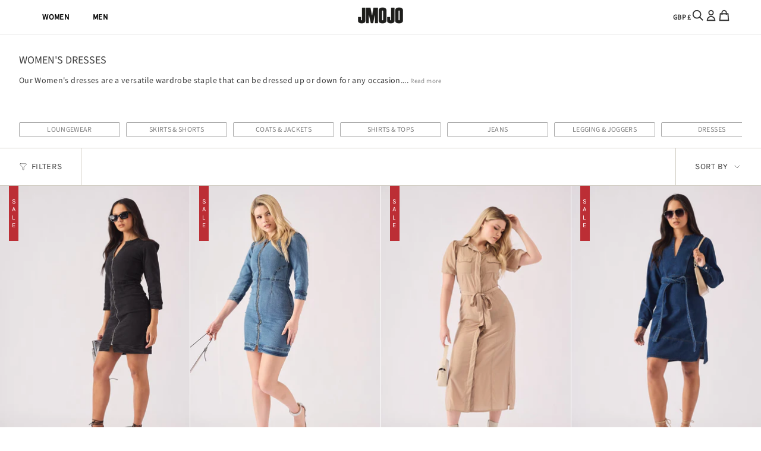

--- FILE ---
content_type: text/html; charset=utf-8
request_url: https://jmojoco.com/collections/womens-dresses
body_size: 52474
content:
  
<!doctype html>

<html class="no-touch supports-no-cookies" lang="en">
  <head>
 <script>
(function() {
  const delayKeywords = [
    'googletagmanager', 'facebook', 'hotjar', 'tiktok', 'klaviyo', 
    'shopify-inbox', 'inbox.shopify', 'shopifychat', 'shopify-chat', 
    'inbox', 'kly0.io', 'klaviyo-email-marketing'
  ];

  let scriptsTriggered = false;

  // 1. Monitor and Block Scripts
  const observer = new MutationObserver((mutations) => {
    mutations.forEach(({ addedNodes }) => {
      addedNodes.forEach((node) => {
        if (node.tagName === 'SCRIPT' && node.src) {
          if (delayKeywords.some(k => node.src.includes(k))) {
            node.setAttribute('data-delayed-src', node.src);
            node.removeAttribute('src');
            node.type = 'text/lazyload';
          }
        }
      });
    });
  });

  observer.observe(document.documentElement, { childList: true, subtree: true });

  // 2. Function to Load Scripts
  const triggerScripts = () => {
    if (scriptsTriggered) return;
    scriptsTriggered = true;
    
    observer.disconnect();
    document.querySelectorAll('script[data-delayed-src]').forEach(s => {
      const newScript = document.createElement('script');
      newScript.src = s.getAttribute('data-delayed-src');
      newScript.type = 'text/javascript';
      newScript.async = true;
      document.head.appendChild(newScript);
      s.remove();
    });
    console.log('⚡ Scripts loaded via interaction or timeout');
  };

  // 3. User Interaction Events (PC aur Mobile ke liye)
  window.addEventListener('scroll', triggerScripts, { once: true });
  window.addEventListener('mousedown', triggerScripts, { once: true });
  window.addEventListener('touchstart', triggerScripts, { once: true });
  window.addEventListener('mousemove', triggerScripts, { once: true }); // PC mouse move
  window.addEventListener('keydown', triggerScripts, { once: true });   // PC key press

  // 4. 8 Seconds Automatic Backup
  setTimeout(triggerScripts, 8000); 
})();
</script><meta charset="UTF-8">
<meta http-equiv="X-UA-Compatible" content="IE=edge">
<meta name="viewport" content="width=device-width,initial-scale=1"><meta name="theme-color" content="#ab8c52"><link rel="canonical" href="https://jmojoco.com/collections/womens-dresses" /><!-- ======================= Broadcast Theme V8.0.0 ========================= -->


  <link rel="icon" type="image/png" href="//jmojoco.com/cdn/shop/files/Favicon.png?crop=center&height=32&v=1628165412&width=32">


<!-- Title and description ================================================ -->


<title>
    
    Shop Trendy Women&#39;s Dresses Online | JMOJO
    
    
    
      &ndash; JMOJO 
    
  </title>


<link rel="dns-prefetch" href="https://cdn.shopify.com">
<link rel="dns-prefetch" href="https://fonts.shopifycdn.com">
<link rel="dns-prefetch" href="https://connect.facebook.net">
<link rel="dns-prefetch" href="https://www.googletagmanager.com">


  <meta name="description" content="Elevate your wardrobe game with our collection of women&#39;s dresses at JMOJO. From classic shirt dresses to chic denim jumpsuits, we have everything you need to rock this timeless trend.">


<meta property="og:site_name" content="JMOJO ">
<meta property="og:url" content="https://jmojoco.com/collections/womens-dresses">
<meta property="og:title" content="Shop Trendy Women&#39;s Dresses Online | JMOJO">
<meta property="og:type" content="product.group">
<meta property="og:description" content="Elevate your wardrobe game with our collection of women&#39;s dresses at JMOJO. From classic shirt dresses to chic denim jumpsuits, we have everything you need to rock this timeless trend."><meta property="og:image" content="http://jmojoco.com/cdn/shop/files/Jmojo-social-sharing-image.webp?v=1760535653">
  <meta property="og:image:secure_url" content="https://jmojoco.com/cdn/shop/files/Jmojo-social-sharing-image.webp?v=1760535653">
  <meta property="og:image:width" content="1200">
  <meta property="og:image:height" content="628"><meta name="twitter:card" content="summary_large_image">
<meta name="twitter:title" content="Shop Trendy Women&#39;s Dresses Online | JMOJO">
<meta name="twitter:description" content="Elevate your wardrobe game with our collection of women&#39;s dresses at JMOJO. From classic shirt dresses to chic denim jumpsuits, we have everything you need to rock this timeless trend.">
<!-- CSS ================================================================== -->
<style data-shopify>
  
  
  
  @font-face {
  font-family: Karla;
  font-weight: 400;
  font-style: normal;
  font-display: swap;
  src: url("//jmojoco.com/cdn/fonts/karla/karla_n4.40497e07df527e6a50e58fb17ef1950c72f3e32c.woff2") format("woff2"),
       url("//jmojoco.com/cdn/fonts/karla/karla_n4.e9f6f9de321061073c6bfe03c28976ba8ce6ee18.woff") format("woff");
}

  

  
    
  

  
    
  

  
    
  

  
    
  

  

  
    :root,
    .color-scheme-1 {--COLOR-BG-GRADIENT: #ffffff;
      --COLOR-BG: #ffffff;
      --COLOR-BG-RGB: 255, 255, 255;

      --COLOR-BG-ACCENT: #ffffff;
      --COLOR-BG-ACCENT-LIGHTEN: #ffffff;

      /* === Link Color ===*/

      --COLOR-LINK: #282c2e;
      --COLOR-LINK-A50: rgba(40, 44, 46, 0.5);
      --COLOR-LINK-A70: rgba(40, 44, 46, 0.7);
      --COLOR-LINK-HOVER: rgba(40, 44, 46, 0.7);
      --COLOR-LINK-OPPOSITE: #ffffff;

      --COLOR-TEXT: #3d3d3d;
      --COLOR-TEXT-HOVER: rgba(61, 61, 61, 0.7);
      --COLOR-TEXT-LIGHT: #777777;
      --COLOR-TEXT-DARK: #191515;
      --COLOR-TEXT-A5:  rgba(61, 61, 61, 0.05);
      --COLOR-TEXT-A35: rgba(61, 61, 61, 0.35);
      --COLOR-TEXT-A50: rgba(61, 61, 61, 0.5);
      --COLOR-TEXT-A80: rgba(61, 61, 61, 0.8);


      --COLOR-BORDER: rgb(209, 205, 196);
      --COLOR-BORDER-LIGHT: #e3e1dc;
      --COLOR-BORDER-DARK: #a49c8b;
      --COLOR-BORDER-HAIRLINE: #f7f7f7;

      --overlay-bg: #0000004d;

      /* === Bright color ===*/
      --COLOR-ACCENT: #ab8c52;
      --COLOR-ACCENT-HOVER: #806430;
      --COLOR-ACCENT-FADE: rgba(171, 140, 82, 0.05);
      --COLOR-ACCENT-LIGHT: #e8d4ae;

      /* === Default Cart Gradient ===*/

      --FREE-SHIPPING-GRADIENT: linear-gradient(to right, var(--COLOR-ACCENT-LIGHT) 0%, var(--accent) 100%);

      /* === Buttons ===*/
      --BTN-PRIMARY-BG: #212121;
      --BTN-PRIMARY-TEXT: #ffffff;
      --BTN-PRIMARY-BORDER: #212121;
      --BTN-PRIMARY-BORDER-A70: rgba(33, 33, 33, 0.7);

      
      
        --BTN-PRIMARY-BG-BRIGHTER: #2e2e2e;
      

      --BTN-SECONDARY-BG: #ab8c52;
      --BTN-SECONDARY-TEXT: #ffffff;
      --BTN-SECONDARY-BORDER: #ab8c52;
      --BTN-SECONDARY-BORDER-A70: rgba(171, 140, 82, 0.7);

      
      
        --BTN-SECONDARY-BG-BRIGHTER: #9a7e4a;
      

      
--COLOR-BG-BRIGHTER: #f2f2f2;

      --COLOR-BG-ALPHA-25: rgba(255, 255, 255, 0.25);
      --COLOR-BG-TRANSPARENT: rgba(255, 255, 255, 0);--COLOR-FOOTER-BG-HAIRLINE: #f7f7f7;

      /* Dynamic color variables */
      --accent: var(--COLOR-ACCENT);
      --accent-fade: var(--COLOR-ACCENT-FADE);
      --accent-hover: var(--COLOR-ACCENT-HOVER);
      --border: var(--COLOR-BORDER);
      --border-dark: var(--COLOR-BORDER-DARK);
      --border-light: var(--COLOR-BORDER-LIGHT);
      --border-hairline: var(--COLOR-BORDER-HAIRLINE);
      --bg: var(--COLOR-BG-GRADIENT, var(--COLOR-BG));
      --bg-accent: var(--COLOR-BG-ACCENT);
      --bg-accent-lighten: var(--COLOR-BG-ACCENT-LIGHTEN);
      --icons: var(--COLOR-TEXT);
      --link: var(--COLOR-LINK);
      --link-a50: var(--COLOR-LINK-A50);
      --link-a70: var(--COLOR-LINK-A70);
      --link-hover: var(--COLOR-LINK-HOVER);
      --link-opposite: var(--COLOR-LINK-OPPOSITE);
      --text: var(--COLOR-TEXT);
      --text-dark: var(--COLOR-TEXT-DARK);
      --text-light: var(--COLOR-TEXT-LIGHT);
      --text-hover: var(--COLOR-TEXT-HOVER);
      --text-a5: var(--COLOR-TEXT-A5);
      --text-a35: var(--COLOR-TEXT-A35);
      --text-a50: var(--COLOR-TEXT-A50);
      --text-a80: var(--COLOR-TEXT-A80);
    }
  
    
    .color-scheme-2 {--COLOR-BG-GRADIENT: #212121;
      --COLOR-BG: #212121;
      --COLOR-BG-RGB: 33, 33, 33;

      --COLOR-BG-ACCENT: #f5f2ec;
      --COLOR-BG-ACCENT-LIGHTEN: #ffffff;

      /* === Link Color ===*/

      --COLOR-LINK: #282c2e;
      --COLOR-LINK-A50: rgba(40, 44, 46, 0.5);
      --COLOR-LINK-A70: rgba(40, 44, 46, 0.7);
      --COLOR-LINK-HOVER: rgba(40, 44, 46, 0.7);
      --COLOR-LINK-OPPOSITE: #ffffff;

      --COLOR-TEXT: #ffffff;
      --COLOR-TEXT-HOVER: rgba(255, 255, 255, 0.7);
      --COLOR-TEXT-LIGHT: #bcbcbc;
      --COLOR-TEXT-DARK: #d9d9d9;
      --COLOR-TEXT-A5:  rgba(255, 255, 255, 0.05);
      --COLOR-TEXT-A35: rgba(255, 255, 255, 0.35);
      --COLOR-TEXT-A50: rgba(255, 255, 255, 0.5);
      --COLOR-TEXT-A80: rgba(255, 255, 255, 0.8);


      --COLOR-BORDER: rgb(209, 208, 206);
      --COLOR-BORDER-LIGHT: #8b8a89;
      --COLOR-BORDER-DARK: #a09e99;
      --COLOR-BORDER-HAIRLINE: #191919;

      --overlay-bg: #644d3e4d;

      /* === Bright color ===*/
      --COLOR-ACCENT: #ab8c52;
      --COLOR-ACCENT-HOVER: #806430;
      --COLOR-ACCENT-FADE: rgba(171, 140, 82, 0.05);
      --COLOR-ACCENT-LIGHT: #e8d4ae;

      /* === Default Cart Gradient ===*/

      --FREE-SHIPPING-GRADIENT: linear-gradient(to right, var(--COLOR-ACCENT-LIGHT) 0%, var(--accent) 100%);

      /* === Buttons ===*/
      --BTN-PRIMARY-BG: #212121;
      --BTN-PRIMARY-TEXT: #ffffff;
      --BTN-PRIMARY-BORDER: #212121;
      --BTN-PRIMARY-BORDER-A70: rgba(33, 33, 33, 0.7);

      
      
        --BTN-PRIMARY-BG-BRIGHTER: #2e2e2e;
      

      --BTN-SECONDARY-BG: #ffffff;
      --BTN-SECONDARY-TEXT: #000000;
      --BTN-SECONDARY-BORDER: #ab8c52;
      --BTN-SECONDARY-BORDER-A70: rgba(171, 140, 82, 0.7);

      
      
        --BTN-SECONDARY-BG-BRIGHTER: #f2f2f2;
      

      
--COLOR-BG-BRIGHTER: #2e2e2e;

      --COLOR-BG-ALPHA-25: rgba(33, 33, 33, 0.25);
      --COLOR-BG-TRANSPARENT: rgba(33, 33, 33, 0);--COLOR-FOOTER-BG-HAIRLINE: #292929;

      /* Dynamic color variables */
      --accent: var(--COLOR-ACCENT);
      --accent-fade: var(--COLOR-ACCENT-FADE);
      --accent-hover: var(--COLOR-ACCENT-HOVER);
      --border: var(--COLOR-BORDER);
      --border-dark: var(--COLOR-BORDER-DARK);
      --border-light: var(--COLOR-BORDER-LIGHT);
      --border-hairline: var(--COLOR-BORDER-HAIRLINE);
      --bg: var(--COLOR-BG-GRADIENT, var(--COLOR-BG));
      --bg-accent: var(--COLOR-BG-ACCENT);
      --bg-accent-lighten: var(--COLOR-BG-ACCENT-LIGHTEN);
      --icons: var(--COLOR-TEXT);
      --link: var(--COLOR-LINK);
      --link-a50: var(--COLOR-LINK-A50);
      --link-a70: var(--COLOR-LINK-A70);
      --link-hover: var(--COLOR-LINK-HOVER);
      --link-opposite: var(--COLOR-LINK-OPPOSITE);
      --text: var(--COLOR-TEXT);
      --text-dark: var(--COLOR-TEXT-DARK);
      --text-light: var(--COLOR-TEXT-LIGHT);
      --text-hover: var(--COLOR-TEXT-HOVER);
      --text-a5: var(--COLOR-TEXT-A5);
      --text-a35: var(--COLOR-TEXT-A35);
      --text-a50: var(--COLOR-TEXT-A50);
      --text-a80: var(--COLOR-TEXT-A80);
    }
  
    
    .color-scheme-3 {--COLOR-BG-GRADIENT: #ffffff;
      --COLOR-BG: #ffffff;
      --COLOR-BG-RGB: 255, 255, 255;

      --COLOR-BG-ACCENT: #ffffff;
      --COLOR-BG-ACCENT-LIGHTEN: #ffffff;

      /* === Link Color ===*/

      --COLOR-LINK: #282c2e;
      --COLOR-LINK-A50: rgba(40, 44, 46, 0.5);
      --COLOR-LINK-A70: rgba(40, 44, 46, 0.7);
      --COLOR-LINK-HOVER: rgba(40, 44, 46, 0.7);
      --COLOR-LINK-OPPOSITE: #ffffff;

      --COLOR-TEXT: #3d3d3d;
      --COLOR-TEXT-HOVER: rgba(61, 61, 61, 0.7);
      --COLOR-TEXT-LIGHT: #777777;
      --COLOR-TEXT-DARK: #191515;
      --COLOR-TEXT-A5:  rgba(61, 61, 61, 0.05);
      --COLOR-TEXT-A35: rgba(61, 61, 61, 0.35);
      --COLOR-TEXT-A50: rgba(61, 61, 61, 0.5);
      --COLOR-TEXT-A80: rgba(61, 61, 61, 0.8);


      --COLOR-BORDER: rgb(209, 205, 196);
      --COLOR-BORDER-LIGHT: #e3e1dc;
      --COLOR-BORDER-DARK: #a49c8b;
      --COLOR-BORDER-HAIRLINE: #f7f7f7;

      --overlay-bg: #0000004d;

      /* === Bright color ===*/
      --COLOR-ACCENT: #ab8c52;
      --COLOR-ACCENT-HOVER: #806430;
      --COLOR-ACCENT-FADE: rgba(171, 140, 82, 0.05);
      --COLOR-ACCENT-LIGHT: #e8d4ae;

      /* === Default Cart Gradient ===*/

      --FREE-SHIPPING-GRADIENT: linear-gradient(to right, var(--COLOR-ACCENT-LIGHT) 0%, var(--accent) 100%);

      /* === Buttons ===*/
      --BTN-PRIMARY-BG: #212121;
      --BTN-PRIMARY-TEXT: #ffffff;
      --BTN-PRIMARY-BORDER: #212121;
      --BTN-PRIMARY-BORDER-A70: rgba(33, 33, 33, 0.7);

      
      
        --BTN-PRIMARY-BG-BRIGHTER: #2e2e2e;
      

      --BTN-SECONDARY-BG: #ab8c52;
      --BTN-SECONDARY-TEXT: #ffffff;
      --BTN-SECONDARY-BORDER: #ab8c52;
      --BTN-SECONDARY-BORDER-A70: rgba(171, 140, 82, 0.7);

      
      
        --BTN-SECONDARY-BG-BRIGHTER: #9a7e4a;
      

      
--COLOR-BG-BRIGHTER: #f2f2f2;

      --COLOR-BG-ALPHA-25: rgba(255, 255, 255, 0.25);
      --COLOR-BG-TRANSPARENT: rgba(255, 255, 255, 0);--COLOR-FOOTER-BG-HAIRLINE: #f7f7f7;

      /* Dynamic color variables */
      --accent: var(--COLOR-ACCENT);
      --accent-fade: var(--COLOR-ACCENT-FADE);
      --accent-hover: var(--COLOR-ACCENT-HOVER);
      --border: var(--COLOR-BORDER);
      --border-dark: var(--COLOR-BORDER-DARK);
      --border-light: var(--COLOR-BORDER-LIGHT);
      --border-hairline: var(--COLOR-BORDER-HAIRLINE);
      --bg: var(--COLOR-BG-GRADIENT, var(--COLOR-BG));
      --bg-accent: var(--COLOR-BG-ACCENT);
      --bg-accent-lighten: var(--COLOR-BG-ACCENT-LIGHTEN);
      --icons: var(--COLOR-TEXT);
      --link: var(--COLOR-LINK);
      --link-a50: var(--COLOR-LINK-A50);
      --link-a70: var(--COLOR-LINK-A70);
      --link-hover: var(--COLOR-LINK-HOVER);
      --link-opposite: var(--COLOR-LINK-OPPOSITE);
      --text: var(--COLOR-TEXT);
      --text-dark: var(--COLOR-TEXT-DARK);
      --text-light: var(--COLOR-TEXT-LIGHT);
      --text-hover: var(--COLOR-TEXT-HOVER);
      --text-a5: var(--COLOR-TEXT-A5);
      --text-a35: var(--COLOR-TEXT-A35);
      --text-a50: var(--COLOR-TEXT-A50);
      --text-a80: var(--COLOR-TEXT-A80);
    }
  
    
    .color-scheme-4 {--COLOR-BG-GRADIENT: #b0a38b;
      --COLOR-BG: #b0a38b;
      --COLOR-BG-RGB: 176, 163, 139;

      --COLOR-BG-ACCENT: #f5f2ec;
      --COLOR-BG-ACCENT-LIGHTEN: #ffffff;

      /* === Link Color ===*/

      --COLOR-LINK: #282c2e;
      --COLOR-LINK-A50: rgba(40, 44, 46, 0.5);
      --COLOR-LINK-A70: rgba(40, 44, 46, 0.7);
      --COLOR-LINK-HOVER: rgba(40, 44, 46, 0.7);
      --COLOR-LINK-OPPOSITE: #ffffff;

      --COLOR-TEXT: #212121;
      --COLOR-TEXT-HOVER: rgba(33, 33, 33, 0.7);
      --COLOR-TEXT-LIGHT: #4c4841;
      --COLOR-TEXT-DARK: #000000;
      --COLOR-TEXT-A5:  rgba(33, 33, 33, 0.05);
      --COLOR-TEXT-A35: rgba(33, 33, 33, 0.35);
      --COLOR-TEXT-A50: rgba(33, 33, 33, 0.5);
      --COLOR-TEXT-A80: rgba(33, 33, 33, 0.8);


      --COLOR-BORDER: rgb(243, 243, 243);
      --COLOR-BORDER-LIGHT: #d8d3c9;
      --COLOR-BORDER-DARK: #c0c0c0;
      --COLOR-BORDER-HAIRLINE: #aa9c82;

      --overlay-bg: #0000004d;

      /* === Bright color ===*/
      --COLOR-ACCENT: #ab8c52;
      --COLOR-ACCENT-HOVER: #806430;
      --COLOR-ACCENT-FADE: rgba(171, 140, 82, 0.05);
      --COLOR-ACCENT-LIGHT: #e8d4ae;

      /* === Default Cart Gradient ===*/

      --FREE-SHIPPING-GRADIENT: linear-gradient(to right, var(--COLOR-ACCENT-LIGHT) 0%, var(--accent) 100%);

      /* === Buttons ===*/
      --BTN-PRIMARY-BG: #212121;
      --BTN-PRIMARY-TEXT: #ffffff;
      --BTN-PRIMARY-BORDER: #ffffff;
      --BTN-PRIMARY-BORDER-A70: rgba(255, 255, 255, 0.7);

      
      
        --BTN-PRIMARY-BG-BRIGHTER: #2e2e2e;
      

      --BTN-SECONDARY-BG: #ab8c52;
      --BTN-SECONDARY-TEXT: #ffffff;
      --BTN-SECONDARY-BORDER: #ab8c52;
      --BTN-SECONDARY-BORDER-A70: rgba(171, 140, 82, 0.7);

      
      
        --BTN-SECONDARY-BG-BRIGHTER: #9a7e4a;
      

      
--COLOR-BG-BRIGHTER: #a6977c;

      --COLOR-BG-ALPHA-25: rgba(176, 163, 139, 0.25);
      --COLOR-BG-TRANSPARENT: rgba(176, 163, 139, 0);--COLOR-FOOTER-BG-HAIRLINE: #aa9c82;

      /* Dynamic color variables */
      --accent: var(--COLOR-ACCENT);
      --accent-fade: var(--COLOR-ACCENT-FADE);
      --accent-hover: var(--COLOR-ACCENT-HOVER);
      --border: var(--COLOR-BORDER);
      --border-dark: var(--COLOR-BORDER-DARK);
      --border-light: var(--COLOR-BORDER-LIGHT);
      --border-hairline: var(--COLOR-BORDER-HAIRLINE);
      --bg: var(--COLOR-BG-GRADIENT, var(--COLOR-BG));
      --bg-accent: var(--COLOR-BG-ACCENT);
      --bg-accent-lighten: var(--COLOR-BG-ACCENT-LIGHTEN);
      --icons: var(--COLOR-TEXT);
      --link: var(--COLOR-LINK);
      --link-a50: var(--COLOR-LINK-A50);
      --link-a70: var(--COLOR-LINK-A70);
      --link-hover: var(--COLOR-LINK-HOVER);
      --link-opposite: var(--COLOR-LINK-OPPOSITE);
      --text: var(--COLOR-TEXT);
      --text-dark: var(--COLOR-TEXT-DARK);
      --text-light: var(--COLOR-TEXT-LIGHT);
      --text-hover: var(--COLOR-TEXT-HOVER);
      --text-a5: var(--COLOR-TEXT-A5);
      --text-a35: var(--COLOR-TEXT-A35);
      --text-a50: var(--COLOR-TEXT-A50);
      --text-a80: var(--COLOR-TEXT-A80);
    }
  
    
    .color-scheme-5 {--COLOR-BG-GRADIENT: #868154;
      --COLOR-BG: #868154;
      --COLOR-BG-RGB: 134, 129, 84;

      --COLOR-BG-ACCENT: #f5f2ec;
      --COLOR-BG-ACCENT-LIGHTEN: #ffffff;

      /* === Link Color ===*/

      --COLOR-LINK: #282c2e;
      --COLOR-LINK-A50: rgba(40, 44, 46, 0.5);
      --COLOR-LINK-A70: rgba(40, 44, 46, 0.7);
      --COLOR-LINK-HOVER: rgba(40, 44, 46, 0.7);
      --COLOR-LINK-OPPOSITE: #ffffff;

      --COLOR-TEXT: #d8d2b3;
      --COLOR-TEXT-HOVER: rgba(216, 210, 179, 0.7);
      --COLOR-TEXT-LIGHT: #bfba97;
      --COLOR-TEXT-DARK: #c8bb76;
      --COLOR-TEXT-A5:  rgba(216, 210, 179, 0.05);
      --COLOR-TEXT-A35: rgba(216, 210, 179, 0.35);
      --COLOR-TEXT-A50: rgba(216, 210, 179, 0.5);
      --COLOR-TEXT-A80: rgba(216, 210, 179, 0.8);


      --COLOR-BORDER: rgb(243, 243, 243);
      --COLOR-BORDER-LIGHT: #c7c5b3;
      --COLOR-BORDER-DARK: #c0c0c0;
      --COLOR-BORDER-HAIRLINE: #7d784e;

      --overlay-bg: #0000004d;

      /* === Bright color ===*/
      --COLOR-ACCENT: #ab8c52;
      --COLOR-ACCENT-HOVER: #806430;
      --COLOR-ACCENT-FADE: rgba(171, 140, 82, 0.05);
      --COLOR-ACCENT-LIGHT: #e8d4ae;

      /* === Default Cart Gradient ===*/

      --FREE-SHIPPING-GRADIENT: linear-gradient(to right, var(--COLOR-ACCENT-LIGHT) 0%, var(--accent) 100%);

      /* === Buttons ===*/
      --BTN-PRIMARY-BG: #212121;
      --BTN-PRIMARY-TEXT: #ffffff;
      --BTN-PRIMARY-BORDER: #212121;
      --BTN-PRIMARY-BORDER-A70: rgba(33, 33, 33, 0.7);

      
      
        --BTN-PRIMARY-BG-BRIGHTER: #2e2e2e;
      

      --BTN-SECONDARY-BG: #ab8c52;
      --BTN-SECONDARY-TEXT: #ffffff;
      --BTN-SECONDARY-BORDER: #ab8c52;
      --BTN-SECONDARY-BORDER-A70: rgba(171, 140, 82, 0.7);

      
      
        --BTN-SECONDARY-BG-BRIGHTER: #9a7e4a;
      

      
--COLOR-BG-BRIGHTER: #76724a;

      --COLOR-BG-ALPHA-25: rgba(134, 129, 84, 0.25);
      --COLOR-BG-TRANSPARENT: rgba(134, 129, 84, 0);--COLOR-FOOTER-BG-HAIRLINE: #7d784e;

      /* Dynamic color variables */
      --accent: var(--COLOR-ACCENT);
      --accent-fade: var(--COLOR-ACCENT-FADE);
      --accent-hover: var(--COLOR-ACCENT-HOVER);
      --border: var(--COLOR-BORDER);
      --border-dark: var(--COLOR-BORDER-DARK);
      --border-light: var(--COLOR-BORDER-LIGHT);
      --border-hairline: var(--COLOR-BORDER-HAIRLINE);
      --bg: var(--COLOR-BG-GRADIENT, var(--COLOR-BG));
      --bg-accent: var(--COLOR-BG-ACCENT);
      --bg-accent-lighten: var(--COLOR-BG-ACCENT-LIGHTEN);
      --icons: var(--COLOR-TEXT);
      --link: var(--COLOR-LINK);
      --link-a50: var(--COLOR-LINK-A50);
      --link-a70: var(--COLOR-LINK-A70);
      --link-hover: var(--COLOR-LINK-HOVER);
      --link-opposite: var(--COLOR-LINK-OPPOSITE);
      --text: var(--COLOR-TEXT);
      --text-dark: var(--COLOR-TEXT-DARK);
      --text-light: var(--COLOR-TEXT-LIGHT);
      --text-hover: var(--COLOR-TEXT-HOVER);
      --text-a5: var(--COLOR-TEXT-A5);
      --text-a35: var(--COLOR-TEXT-A35);
      --text-a50: var(--COLOR-TEXT-A50);
      --text-a80: var(--COLOR-TEXT-A80);
    }
  
    
    .color-scheme-6 {--COLOR-BG-GRADIENT: #ffffff;
      --COLOR-BG: #ffffff;
      --COLOR-BG-RGB: 255, 255, 255;

      --COLOR-BG-ACCENT: #f5f2ec;
      --COLOR-BG-ACCENT-LIGHTEN: #ffffff;

      /* === Link Color ===*/

      --COLOR-LINK: #282c2e;
      --COLOR-LINK-A50: rgba(40, 44, 46, 0.5);
      --COLOR-LINK-A70: rgba(40, 44, 46, 0.7);
      --COLOR-LINK-HOVER: rgba(40, 44, 46, 0.7);
      --COLOR-LINK-OPPOSITE: #ffffff;

      --COLOR-TEXT: #212121;
      --COLOR-TEXT-HOVER: rgba(33, 33, 33, 0.7);
      --COLOR-TEXT-LIGHT: #646464;
      --COLOR-TEXT-DARK: #000000;
      --COLOR-TEXT-A5:  rgba(33, 33, 33, 0.05);
      --COLOR-TEXT-A35: rgba(33, 33, 33, 0.35);
      --COLOR-TEXT-A50: rgba(33, 33, 33, 0.5);
      --COLOR-TEXT-A80: rgba(33, 33, 33, 0.8);


      --COLOR-BORDER: rgb(209, 208, 206);
      --COLOR-BORDER-LIGHT: #e3e3e2;
      --COLOR-BORDER-DARK: #a09e99;
      --COLOR-BORDER-HAIRLINE: #f7f7f7;

      --overlay-bg: #0000004d;

      /* === Bright color ===*/
      --COLOR-ACCENT: #ab8c52;
      --COLOR-ACCENT-HOVER: #806430;
      --COLOR-ACCENT-FADE: rgba(171, 140, 82, 0.05);
      --COLOR-ACCENT-LIGHT: #e8d4ae;

      /* === Default Cart Gradient ===*/

      --FREE-SHIPPING-GRADIENT: linear-gradient(to right, var(--COLOR-ACCENT-LIGHT) 0%, var(--accent) 100%);

      /* === Buttons ===*/
      --BTN-PRIMARY-BG: #ffffff;
      --BTN-PRIMARY-TEXT: #212121;
      --BTN-PRIMARY-BORDER: #ffffff;
      --BTN-PRIMARY-BORDER-A70: rgba(255, 255, 255, 0.7);

      
      
        --BTN-PRIMARY-BG-BRIGHTER: #f2f2f2;
      

      --BTN-SECONDARY-BG: #ab8c52;
      --BTN-SECONDARY-TEXT: #ffffff;
      --BTN-SECONDARY-BORDER: #ab8c52;
      --BTN-SECONDARY-BORDER-A70: rgba(171, 140, 82, 0.7);

      
      
        --BTN-SECONDARY-BG-BRIGHTER: #9a7e4a;
      

      
--COLOR-BG-BRIGHTER: #f2f2f2;

      --COLOR-BG-ALPHA-25: rgba(255, 255, 255, 0.25);
      --COLOR-BG-TRANSPARENT: rgba(255, 255, 255, 0);--COLOR-FOOTER-BG-HAIRLINE: #f7f7f7;

      /* Dynamic color variables */
      --accent: var(--COLOR-ACCENT);
      --accent-fade: var(--COLOR-ACCENT-FADE);
      --accent-hover: var(--COLOR-ACCENT-HOVER);
      --border: var(--COLOR-BORDER);
      --border-dark: var(--COLOR-BORDER-DARK);
      --border-light: var(--COLOR-BORDER-LIGHT);
      --border-hairline: var(--COLOR-BORDER-HAIRLINE);
      --bg: var(--COLOR-BG-GRADIENT, var(--COLOR-BG));
      --bg-accent: var(--COLOR-BG-ACCENT);
      --bg-accent-lighten: var(--COLOR-BG-ACCENT-LIGHTEN);
      --icons: var(--COLOR-TEXT);
      --link: var(--COLOR-LINK);
      --link-a50: var(--COLOR-LINK-A50);
      --link-a70: var(--COLOR-LINK-A70);
      --link-hover: var(--COLOR-LINK-HOVER);
      --link-opposite: var(--COLOR-LINK-OPPOSITE);
      --text: var(--COLOR-TEXT);
      --text-dark: var(--COLOR-TEXT-DARK);
      --text-light: var(--COLOR-TEXT-LIGHT);
      --text-hover: var(--COLOR-TEXT-HOVER);
      --text-a5: var(--COLOR-TEXT-A5);
      --text-a35: var(--COLOR-TEXT-A35);
      --text-a50: var(--COLOR-TEXT-A50);
      --text-a80: var(--COLOR-TEXT-A80);
    }
  
    
    .color-scheme-7 {--COLOR-BG-GRADIENT: #ffffff;
      --COLOR-BG: #ffffff;
      --COLOR-BG-RGB: 255, 255, 255;

      --COLOR-BG-ACCENT: #ffffff;
      --COLOR-BG-ACCENT-LIGHTEN: #ffffff;

      /* === Link Color ===*/

      --COLOR-LINK: #282c2e;
      --COLOR-LINK-A50: rgba(40, 44, 46, 0.5);
      --COLOR-LINK-A70: rgba(40, 44, 46, 0.7);
      --COLOR-LINK-HOVER: rgba(40, 44, 46, 0.7);
      --COLOR-LINK-OPPOSITE: #ffffff;

      --COLOR-TEXT: #685a3f;
      --COLOR-TEXT-HOVER: rgba(104, 90, 63, 0.7);
      --COLOR-TEXT-LIGHT: #958c79;
      --COLOR-TEXT-DARK: #3d321e;
      --COLOR-TEXT-A5:  rgba(104, 90, 63, 0.05);
      --COLOR-TEXT-A35: rgba(104, 90, 63, 0.35);
      --COLOR-TEXT-A50: rgba(104, 90, 63, 0.5);
      --COLOR-TEXT-A80: rgba(104, 90, 63, 0.8);


      --COLOR-BORDER: rgb(209, 205, 196);
      --COLOR-BORDER-LIGHT: #e3e1dc;
      --COLOR-BORDER-DARK: #a49c8b;
      --COLOR-BORDER-HAIRLINE: #f7f7f7;

      --overlay-bg: #0000004d;

      /* === Bright color ===*/
      --COLOR-ACCENT: #ab8c52;
      --COLOR-ACCENT-HOVER: #806430;
      --COLOR-ACCENT-FADE: rgba(171, 140, 82, 0.05);
      --COLOR-ACCENT-LIGHT: #e8d4ae;

      /* === Default Cart Gradient ===*/

      --FREE-SHIPPING-GRADIENT: linear-gradient(to right, var(--COLOR-ACCENT-LIGHT) 0%, var(--accent) 100%);

      /* === Buttons ===*/
      --BTN-PRIMARY-BG: #212121;
      --BTN-PRIMARY-TEXT: #ffffff;
      --BTN-PRIMARY-BORDER: #212121;
      --BTN-PRIMARY-BORDER-A70: rgba(33, 33, 33, 0.7);

      
      
        --BTN-PRIMARY-BG-BRIGHTER: #2e2e2e;
      

      --BTN-SECONDARY-BG: #ab8c52;
      --BTN-SECONDARY-TEXT: #ffffff;
      --BTN-SECONDARY-BORDER: #ab8c52;
      --BTN-SECONDARY-BORDER-A70: rgba(171, 140, 82, 0.7);

      
      
        --BTN-SECONDARY-BG-BRIGHTER: #9a7e4a;
      

      
--COLOR-BG-BRIGHTER: #f2f2f2;

      --COLOR-BG-ALPHA-25: rgba(255, 255, 255, 0.25);
      --COLOR-BG-TRANSPARENT: rgba(255, 255, 255, 0);--COLOR-FOOTER-BG-HAIRLINE: #f7f7f7;

      /* Dynamic color variables */
      --accent: var(--COLOR-ACCENT);
      --accent-fade: var(--COLOR-ACCENT-FADE);
      --accent-hover: var(--COLOR-ACCENT-HOVER);
      --border: var(--COLOR-BORDER);
      --border-dark: var(--COLOR-BORDER-DARK);
      --border-light: var(--COLOR-BORDER-LIGHT);
      --border-hairline: var(--COLOR-BORDER-HAIRLINE);
      --bg: var(--COLOR-BG-GRADIENT, var(--COLOR-BG));
      --bg-accent: var(--COLOR-BG-ACCENT);
      --bg-accent-lighten: var(--COLOR-BG-ACCENT-LIGHTEN);
      --icons: var(--COLOR-TEXT);
      --link: var(--COLOR-LINK);
      --link-a50: var(--COLOR-LINK-A50);
      --link-a70: var(--COLOR-LINK-A70);
      --link-hover: var(--COLOR-LINK-HOVER);
      --link-opposite: var(--COLOR-LINK-OPPOSITE);
      --text: var(--COLOR-TEXT);
      --text-dark: var(--COLOR-TEXT-DARK);
      --text-light: var(--COLOR-TEXT-LIGHT);
      --text-hover: var(--COLOR-TEXT-HOVER);
      --text-a5: var(--COLOR-TEXT-A5);
      --text-a35: var(--COLOR-TEXT-A35);
      --text-a50: var(--COLOR-TEXT-A50);
      --text-a80: var(--COLOR-TEXT-A80);
    }
  
    
    .color-scheme-8 {--COLOR-BG-GRADIENT: #eae6dd;
      --COLOR-BG: #eae6dd;
      --COLOR-BG-RGB: 234, 230, 221;

      --COLOR-BG-ACCENT: #f5f2ec;
      --COLOR-BG-ACCENT-LIGHTEN: #ffffff;

      /* === Link Color ===*/

      --COLOR-LINK: #282c2e;
      --COLOR-LINK-A50: rgba(40, 44, 46, 0.5);
      --COLOR-LINK-A70: rgba(40, 44, 46, 0.7);
      --COLOR-LINK-HOVER: rgba(40, 44, 46, 0.7);
      --COLOR-LINK-OPPOSITE: #ffffff;

      --COLOR-TEXT: #212121;
      --COLOR-TEXT-HOVER: rgba(33, 33, 33, 0.7);
      --COLOR-TEXT-LIGHT: #5d5c59;
      --COLOR-TEXT-DARK: #000000;
      --COLOR-TEXT-A5:  rgba(33, 33, 33, 0.05);
      --COLOR-TEXT-A35: rgba(33, 33, 33, 0.35);
      --COLOR-TEXT-A50: rgba(33, 33, 33, 0.5);
      --COLOR-TEXT-A80: rgba(33, 33, 33, 0.8);


      --COLOR-BORDER: rgb(209, 205, 196);
      --COLOR-BORDER-LIGHT: #dbd7ce;
      --COLOR-BORDER-DARK: #a49c8b;
      --COLOR-BORDER-HAIRLINE: #e4dfd4;

      --overlay-bg: #0000004d;

      /* === Bright color ===*/
      --COLOR-ACCENT: #ab8c52;
      --COLOR-ACCENT-HOVER: #806430;
      --COLOR-ACCENT-FADE: rgba(171, 140, 82, 0.05);
      --COLOR-ACCENT-LIGHT: #e8d4ae;

      /* === Default Cart Gradient ===*/

      --FREE-SHIPPING-GRADIENT: linear-gradient(to right, var(--COLOR-ACCENT-LIGHT) 0%, var(--accent) 100%);

      /* === Buttons ===*/
      --BTN-PRIMARY-BG: #212121;
      --BTN-PRIMARY-TEXT: #ffffff;
      --BTN-PRIMARY-BORDER: #212121;
      --BTN-PRIMARY-BORDER-A70: rgba(33, 33, 33, 0.7);

      
      
        --BTN-PRIMARY-BG-BRIGHTER: #2e2e2e;
      

      --BTN-SECONDARY-BG: #ab8c52;
      --BTN-SECONDARY-TEXT: #ffffff;
      --BTN-SECONDARY-BORDER: #ab8c52;
      --BTN-SECONDARY-BORDER-A70: rgba(171, 140, 82, 0.7);

      
      
        --BTN-SECONDARY-BG-BRIGHTER: #9a7e4a;
      

      
--COLOR-BG-BRIGHTER: #e0dacd;

      --COLOR-BG-ALPHA-25: rgba(234, 230, 221, 0.25);
      --COLOR-BG-TRANSPARENT: rgba(234, 230, 221, 0);--COLOR-FOOTER-BG-HAIRLINE: #e4dfd4;

      /* Dynamic color variables */
      --accent: var(--COLOR-ACCENT);
      --accent-fade: var(--COLOR-ACCENT-FADE);
      --accent-hover: var(--COLOR-ACCENT-HOVER);
      --border: var(--COLOR-BORDER);
      --border-dark: var(--COLOR-BORDER-DARK);
      --border-light: var(--COLOR-BORDER-LIGHT);
      --border-hairline: var(--COLOR-BORDER-HAIRLINE);
      --bg: var(--COLOR-BG-GRADIENT, var(--COLOR-BG));
      --bg-accent: var(--COLOR-BG-ACCENT);
      --bg-accent-lighten: var(--COLOR-BG-ACCENT-LIGHTEN);
      --icons: var(--COLOR-TEXT);
      --link: var(--COLOR-LINK);
      --link-a50: var(--COLOR-LINK-A50);
      --link-a70: var(--COLOR-LINK-A70);
      --link-hover: var(--COLOR-LINK-HOVER);
      --link-opposite: var(--COLOR-LINK-OPPOSITE);
      --text: var(--COLOR-TEXT);
      --text-dark: var(--COLOR-TEXT-DARK);
      --text-light: var(--COLOR-TEXT-LIGHT);
      --text-hover: var(--COLOR-TEXT-HOVER);
      --text-a5: var(--COLOR-TEXT-A5);
      --text-a35: var(--COLOR-TEXT-A35);
      --text-a50: var(--COLOR-TEXT-A50);
      --text-a80: var(--COLOR-TEXT-A80);
    }
  
    
    .color-scheme-9 {--COLOR-BG-GRADIENT: #ffffff;
      --COLOR-BG: #ffffff;
      --COLOR-BG-RGB: 255, 255, 255;

      --COLOR-BG-ACCENT: #f5f2ec;
      --COLOR-BG-ACCENT-LIGHTEN: #ffffff;

      /* === Link Color ===*/

      --COLOR-LINK: #282c2e;
      --COLOR-LINK-A50: rgba(40, 44, 46, 0.5);
      --COLOR-LINK-A70: rgba(40, 44, 46, 0.7);
      --COLOR-LINK-HOVER: rgba(40, 44, 46, 0.7);
      --COLOR-LINK-OPPOSITE: #ffffff;

      --COLOR-TEXT: #212121;
      --COLOR-TEXT-HOVER: rgba(33, 33, 33, 0.7);
      --COLOR-TEXT-LIGHT: #646464;
      --COLOR-TEXT-DARK: #000000;
      --COLOR-TEXT-A5:  rgba(33, 33, 33, 0.05);
      --COLOR-TEXT-A35: rgba(33, 33, 33, 0.35);
      --COLOR-TEXT-A50: rgba(33, 33, 33, 0.5);
      --COLOR-TEXT-A80: rgba(33, 33, 33, 0.8);


      --COLOR-BORDER: rgb(234, 234, 234);
      --COLOR-BORDER-LIGHT: #f2f2f2;
      --COLOR-BORDER-DARK: #b7b7b7;
      --COLOR-BORDER-HAIRLINE: #f7f7f7;

      --overlay-bg: #0000004d;

      /* === Bright color ===*/
      --COLOR-ACCENT: #ab8c52;
      --COLOR-ACCENT-HOVER: #806430;
      --COLOR-ACCENT-FADE: rgba(171, 140, 82, 0.05);
      --COLOR-ACCENT-LIGHT: #e8d4ae;

      /* === Default Cart Gradient ===*/

      --FREE-SHIPPING-GRADIENT: linear-gradient(to right, var(--COLOR-ACCENT-LIGHT) 0%, var(--accent) 100%);

      /* === Buttons ===*/
      --BTN-PRIMARY-BG: #212121;
      --BTN-PRIMARY-TEXT: #ffffff;
      --BTN-PRIMARY-BORDER: #212121;
      --BTN-PRIMARY-BORDER-A70: rgba(33, 33, 33, 0.7);

      
      
        --BTN-PRIMARY-BG-BRIGHTER: #2e2e2e;
      

      --BTN-SECONDARY-BG: #f5f2ec;
      --BTN-SECONDARY-TEXT: #212121;
      --BTN-SECONDARY-BORDER: #f5f2ec;
      --BTN-SECONDARY-BORDER-A70: rgba(245, 242, 236, 0.7);

      
      
        --BTN-SECONDARY-BG-BRIGHTER: #ece7db;
      

      
--COLOR-BG-BRIGHTER: #f2f2f2;

      --COLOR-BG-ALPHA-25: rgba(255, 255, 255, 0.25);
      --COLOR-BG-TRANSPARENT: rgba(255, 255, 255, 0);--COLOR-FOOTER-BG-HAIRLINE: #f7f7f7;

      /* Dynamic color variables */
      --accent: var(--COLOR-ACCENT);
      --accent-fade: var(--COLOR-ACCENT-FADE);
      --accent-hover: var(--COLOR-ACCENT-HOVER);
      --border: var(--COLOR-BORDER);
      --border-dark: var(--COLOR-BORDER-DARK);
      --border-light: var(--COLOR-BORDER-LIGHT);
      --border-hairline: var(--COLOR-BORDER-HAIRLINE);
      --bg: var(--COLOR-BG-GRADIENT, var(--COLOR-BG));
      --bg-accent: var(--COLOR-BG-ACCENT);
      --bg-accent-lighten: var(--COLOR-BG-ACCENT-LIGHTEN);
      --icons: var(--COLOR-TEXT);
      --link: var(--COLOR-LINK);
      --link-a50: var(--COLOR-LINK-A50);
      --link-a70: var(--COLOR-LINK-A70);
      --link-hover: var(--COLOR-LINK-HOVER);
      --link-opposite: var(--COLOR-LINK-OPPOSITE);
      --text: var(--COLOR-TEXT);
      --text-dark: var(--COLOR-TEXT-DARK);
      --text-light: var(--COLOR-TEXT-LIGHT);
      --text-hover: var(--COLOR-TEXT-HOVER);
      --text-a5: var(--COLOR-TEXT-A5);
      --text-a35: var(--COLOR-TEXT-A35);
      --text-a50: var(--COLOR-TEXT-A50);
      --text-a80: var(--COLOR-TEXT-A80);
    }
  
    
    .color-scheme-10 {--COLOR-BG-GRADIENT: rgba(0,0,0,0);
      --COLOR-BG: rgba(0,0,0,0);
      --COLOR-BG-RGB: 0, 0, 0;

      --COLOR-BG-ACCENT: #f5f2ec;
      --COLOR-BG-ACCENT-LIGHTEN: #ffffff;

      /* === Link Color ===*/

      --COLOR-LINK: #282c2e;
      --COLOR-LINK-A50: rgba(40, 44, 46, 0.5);
      --COLOR-LINK-A70: rgba(40, 44, 46, 0.7);
      --COLOR-LINK-HOVER: rgba(40, 44, 46, 0.7);
      --COLOR-LINK-OPPOSITE: #ffffff;

      --COLOR-TEXT: #ffffff;
      --COLOR-TEXT-HOVER: rgba(255, 255, 255, 0.7);
      --COLOR-TEXT-LIGHT: rgba(179, 179, 179, 0.7);
      --COLOR-TEXT-DARK: #d9d9d9;
      --COLOR-TEXT-A5:  rgba(255, 255, 255, 0.05);
      --COLOR-TEXT-A35: rgba(255, 255, 255, 0.35);
      --COLOR-TEXT-A50: rgba(255, 255, 255, 0.5);
      --COLOR-TEXT-A80: rgba(255, 255, 255, 0.8);


      --COLOR-BORDER: rgb(209, 205, 196);
      --COLOR-BORDER-LIGHT: rgba(125, 123, 118, 0.6);
      --COLOR-BORDER-DARK: #a49c8b;
      --COLOR-BORDER-HAIRLINE: rgba(0, 0, 0, 0.0);

      --overlay-bg: #0000004d;

      /* === Bright color ===*/
      --COLOR-ACCENT: #ab8c52;
      --COLOR-ACCENT-HOVER: #806430;
      --COLOR-ACCENT-FADE: rgba(171, 140, 82, 0.05);
      --COLOR-ACCENT-LIGHT: #e8d4ae;

      /* === Default Cart Gradient ===*/

      --FREE-SHIPPING-GRADIENT: linear-gradient(to right, var(--COLOR-ACCENT-LIGHT) 0%, var(--accent) 100%);

      /* === Buttons ===*/
      --BTN-PRIMARY-BG: #212121;
      --BTN-PRIMARY-TEXT: #ffffff;
      --BTN-PRIMARY-BORDER: #ffffff;
      --BTN-PRIMARY-BORDER-A70: rgba(255, 255, 255, 0.7);

      
      
        --BTN-PRIMARY-BG-BRIGHTER: #2e2e2e;
      

      --BTN-SECONDARY-BG: #ab8c52;
      --BTN-SECONDARY-TEXT: #ffffff;
      --BTN-SECONDARY-BORDER: #ab8c52;
      --BTN-SECONDARY-BORDER-A70: rgba(171, 140, 82, 0.7);

      
      
        --BTN-SECONDARY-BG-BRIGHTER: #9a7e4a;
      

      
--COLOR-BG-BRIGHTER: rgba(26, 26, 26, 0.0);

      --COLOR-BG-ALPHA-25: rgba(0, 0, 0, 0.25);
      --COLOR-BG-TRANSPARENT: rgba(0, 0, 0, 0);--COLOR-FOOTER-BG-HAIRLINE: rgba(8, 8, 8, 0.0);

      /* Dynamic color variables */
      --accent: var(--COLOR-ACCENT);
      --accent-fade: var(--COLOR-ACCENT-FADE);
      --accent-hover: var(--COLOR-ACCENT-HOVER);
      --border: var(--COLOR-BORDER);
      --border-dark: var(--COLOR-BORDER-DARK);
      --border-light: var(--COLOR-BORDER-LIGHT);
      --border-hairline: var(--COLOR-BORDER-HAIRLINE);
      --bg: var(--COLOR-BG-GRADIENT, var(--COLOR-BG));
      --bg-accent: var(--COLOR-BG-ACCENT);
      --bg-accent-lighten: var(--COLOR-BG-ACCENT-LIGHTEN);
      --icons: var(--COLOR-TEXT);
      --link: var(--COLOR-LINK);
      --link-a50: var(--COLOR-LINK-A50);
      --link-a70: var(--COLOR-LINK-A70);
      --link-hover: var(--COLOR-LINK-HOVER);
      --link-opposite: var(--COLOR-LINK-OPPOSITE);
      --text: var(--COLOR-TEXT);
      --text-dark: var(--COLOR-TEXT-DARK);
      --text-light: var(--COLOR-TEXT-LIGHT);
      --text-hover: var(--COLOR-TEXT-HOVER);
      --text-a5: var(--COLOR-TEXT-A5);
      --text-a35: var(--COLOR-TEXT-A35);
      --text-a50: var(--COLOR-TEXT-A50);
      --text-a80: var(--COLOR-TEXT-A80);
    }
  
    
    .color-scheme-11 {--COLOR-BG-GRADIENT: rgba(0,0,0,0);
      --COLOR-BG: rgba(0,0,0,0);
      --COLOR-BG-RGB: 0, 0, 0;

      --COLOR-BG-ACCENT: #f5f2ec;
      --COLOR-BG-ACCENT-LIGHTEN: #ffffff;

      /* === Link Color ===*/

      --COLOR-LINK: #282c2e;
      --COLOR-LINK-A50: rgba(40, 44, 46, 0.5);
      --COLOR-LINK-A70: rgba(40, 44, 46, 0.7);
      --COLOR-LINK-HOVER: rgba(40, 44, 46, 0.7);
      --COLOR-LINK-OPPOSITE: #ffffff;

      --COLOR-TEXT: #ffffff;
      --COLOR-TEXT-HOVER: rgba(255, 255, 255, 0.7);
      --COLOR-TEXT-LIGHT: rgba(179, 179, 179, 0.7);
      --COLOR-TEXT-DARK: #d9d9d9;
      --COLOR-TEXT-A5:  rgba(255, 255, 255, 0.05);
      --COLOR-TEXT-A35: rgba(255, 255, 255, 0.35);
      --COLOR-TEXT-A50: rgba(255, 255, 255, 0.5);
      --COLOR-TEXT-A80: rgba(255, 255, 255, 0.8);


      --COLOR-BORDER: rgb(209, 205, 196);
      --COLOR-BORDER-LIGHT: rgba(125, 123, 118, 0.6);
      --COLOR-BORDER-DARK: #a49c8b;
      --COLOR-BORDER-HAIRLINE: rgba(0, 0, 0, 0.0);

      --overlay-bg: #0000004d;

      /* === Bright color ===*/
      --COLOR-ACCENT: #ab8c52;
      --COLOR-ACCENT-HOVER: #806430;
      --COLOR-ACCENT-FADE: rgba(171, 140, 82, 0.05);
      --COLOR-ACCENT-LIGHT: #e8d4ae;

      /* === Default Cart Gradient ===*/

      --FREE-SHIPPING-GRADIENT: linear-gradient(to right, var(--COLOR-ACCENT-LIGHT) 0%, var(--accent) 100%);

      /* === Buttons ===*/
      --BTN-PRIMARY-BG: #212121;
      --BTN-PRIMARY-TEXT: #ffffff;
      --BTN-PRIMARY-BORDER: #ffffff;
      --BTN-PRIMARY-BORDER-A70: rgba(255, 255, 255, 0.7);

      
      
        --BTN-PRIMARY-BG-BRIGHTER: #2e2e2e;
      

      --BTN-SECONDARY-BG: #ab8c52;
      --BTN-SECONDARY-TEXT: #ffffff;
      --BTN-SECONDARY-BORDER: #ab8c52;
      --BTN-SECONDARY-BORDER-A70: rgba(171, 140, 82, 0.7);

      
      
        --BTN-SECONDARY-BG-BRIGHTER: #9a7e4a;
      

      
--COLOR-BG-BRIGHTER: rgba(26, 26, 26, 0.0);

      --COLOR-BG-ALPHA-25: rgba(0, 0, 0, 0.25);
      --COLOR-BG-TRANSPARENT: rgba(0, 0, 0, 0);--COLOR-FOOTER-BG-HAIRLINE: rgba(8, 8, 8, 0.0);

      /* Dynamic color variables */
      --accent: var(--COLOR-ACCENT);
      --accent-fade: var(--COLOR-ACCENT-FADE);
      --accent-hover: var(--COLOR-ACCENT-HOVER);
      --border: var(--COLOR-BORDER);
      --border-dark: var(--COLOR-BORDER-DARK);
      --border-light: var(--COLOR-BORDER-LIGHT);
      --border-hairline: var(--COLOR-BORDER-HAIRLINE);
      --bg: var(--COLOR-BG-GRADIENT, var(--COLOR-BG));
      --bg-accent: var(--COLOR-BG-ACCENT);
      --bg-accent-lighten: var(--COLOR-BG-ACCENT-LIGHTEN);
      --icons: var(--COLOR-TEXT);
      --link: var(--COLOR-LINK);
      --link-a50: var(--COLOR-LINK-A50);
      --link-a70: var(--COLOR-LINK-A70);
      --link-hover: var(--COLOR-LINK-HOVER);
      --link-opposite: var(--COLOR-LINK-OPPOSITE);
      --text: var(--COLOR-TEXT);
      --text-dark: var(--COLOR-TEXT-DARK);
      --text-light: var(--COLOR-TEXT-LIGHT);
      --text-hover: var(--COLOR-TEXT-HOVER);
      --text-a5: var(--COLOR-TEXT-A5);
      --text-a35: var(--COLOR-TEXT-A35);
      --text-a50: var(--COLOR-TEXT-A50);
      --text-a80: var(--COLOR-TEXT-A80);
    }
  

  body, .color-scheme-1, .color-scheme-2, .color-scheme-3, .color-scheme-4, .color-scheme-5, .color-scheme-6, .color-scheme-7, .color-scheme-8, .color-scheme-9, .color-scheme-10, .color-scheme-11 {
    color: var(--text);
    background: var(--bg);
  }

  :root {
    --scrollbar-width: 0px;

    /* === Product grid badges ===*/
    --COLOR-SALE-BG: rgba(0,0,0,0);
    --COLOR-SALE-TEXT: #000000;

    --COLOR-BADGE-BG: #ffffff;
    --COLOR-BADGE-TEXT: #212121;

    --COLOR-SOLD-BG: #444444;
    --COLOR-SOLD-TEXT: #ffffff;

    --COLOR-NEW-BADGE-BG: #444444;
    --COLOR-NEW-BADGE-TEXT: #ffffff;

    --COLOR-PREORDER-BG: #444444;
    --COLOR-PREORDER-TEXT: #ffffff;

    /* === Quick Add ===*/
    --COLOR-QUICK-ADD-BG: #ffffff;
    --COLOR-QUICK-ADD-BG-BRIGHTER: #f2f2f2;
    --COLOR-QUICK-ADD-TEXT: #000000;

    /* === Product sale color ===*/
    --COLOR-SALE: #000000;

    /* === Helper colors for form error states ===*/
    --COLOR-ERROR: #721C24;
    --COLOR-ERROR-BG: #F8D7DA;
    --COLOR-ERROR-BORDER: #F5C6CB;

    --COLOR-SUCCESS: #56AD6A;
    --COLOR-SUCCESS-BG: rgba(86, 173, 106, 0.2);

    
      --RADIUS: 0px;
      --RADIUS-SELECT: 0px;
    

    --COLOR-HEADER-LINK: #454545;
    --COLOR-HEADER-LINK-HOVER: #454545;

    --COLOR-MENU-BG: #ffffff;
    --COLOR-SUBMENU-BG: #ffffff;
    --COLOR-SUBMENU-LINK: #5b5b5b;
    --COLOR-SUBMENU-LINK-HOVER: rgba(91, 91, 91, 0.7);
    --COLOR-SUBMENU-TEXT-LIGHT: #8c8c8c;

    
      --COLOR-MENU-TRANSPARENT: #ffffff;
      --COLOR-MENU-TRANSPARENT-HOVER: #ffffff;
    

    --TRANSPARENT: rgba(255, 255, 255, 0);

    /* === Default overlay opacity ===*/
    --underlay-opacity: 1;
    --underlay-bg: rgba(0,0,0,0.4);
    --header-overlay-color: transparent;

    /* === Custom Cursor ===*/
    --ICON-ZOOM-IN: url( "//jmojoco.com/cdn/shop/t/35/assets/icon-zoom-in.svg?v=182473373117644429561760008325" );
    --ICON-ZOOM-OUT: url( "//jmojoco.com/cdn/shop/t/35/assets/icon-zoom-out.svg?v=101497157853986683871760008296" );

    /* === Custom Icons ===*/
    
    
      
      --ICON-ADD-BAG: url( "//jmojoco.com/cdn/shop/t/35/assets/icon-add-bag.svg?v=23763382405227654651760008326" );
      --ICON-ADD-CART: url( "//jmojoco.com/cdn/shop/t/35/assets/icon-add-cart.svg?v=3962293684743587821760008298" );
      --ICON-ARROW-LEFT: url( "//jmojoco.com/cdn/shop/t/35/assets/icon-nav-arrow-left.svg?v=106782211883556531691760008286" );
      --ICON-ARROW-RIGHT: url( "//jmojoco.com/cdn/shop/t/35/assets/icon-nav-arrow-right.svg?v=159363876971816882971760008299" );
      --ICON-SELECT: url("//jmojoco.com/cdn/shop/t/35/assets/icon-select.svg?v=150573211567947701091760008329");
    

    --PRODUCT-GRID-ASPECT-RATIO: 150.0%;

    /* === Typography ===*/
    --FONT-HEADING-MINI: 12px;
    --FONT-HEADING-X-SMALL: 16px;
    --FONT-HEADING-SMALL: 20px;
    --FONT-HEADING-MEDIUM: 25px;
    --FONT-HEADING-LARGE: 32px;
    --FONT-HEADING-X-LARGE: 40px;

    --FONT-HEADING-MINI-MOBILE: 11px;
    --FONT-HEADING-X-SMALL-MOBILE: 15px;
    --FONT-HEADING-SMALL-MOBILE: 19px;
    --FONT-HEADING-MEDIUM-MOBILE: 23px;
    --FONT-HEADING-LARGE-MOBILE: 28px;
    --FONT-HEADING-X-LARGE-MOBILE: 40px;

    --FONT-STACK-BODY: Arial, sans-serif;
    --FONT-STYLE-BODY: normal;
    --FONT-WEIGHT-BODY: 400;
    --FONT-WEIGHT-BODY-BOLD: 700;

    --LETTER-SPACING-BODY: 0.025em;

    --FONT-STACK-HEADING: Arial, sans-serif;
    --FONT-WEIGHT-HEADING: 400;
    --FONT-STYLE-HEADING: normal;

    --FONT-UPPERCASE-HEADING: uppercase;
    --LETTER-SPACING-HEADING: 0.0em;

    --FONT-STACK-SUBHEADING: Arial, sans-serif;
    --FONT-WEIGHT-SUBHEADING: 400;
    --FONT-STYLE-SUBHEADING: normal;
    --FONT-SIZE-SUBHEADING-DESKTOP: 14px;
    --FONT-SIZE-SUBHEADING-MOBILE: 12px;

    --FONT-UPPERCASE-SUBHEADING: uppercase;
    --LETTER-SPACING-SUBHEADING: 0.0em;

    --FONT-STACK-NAV: Arial, sans-serif;
    --FONT-WEIGHT-NAV: 400;
    --FONT-WEIGHT-NAV-BOLD: 700;
    --FONT-STYLE-NAV: normal;
    --FONT-SIZE-NAV: 14px;


    --LETTER-SPACING-NAV: 0.0em;

    --FONT-SIZE-BASE: 14px;

    /* === Parallax ===*/
    --PARALLAX-STRENGTH-MIN: 120.0%;
    --PARALLAX-STRENGTH-MAX: 130.0%;--COLUMNS: 4;
    --COLUMNS-MEDIUM: 3;
    --COLUMNS-SMALL: 2;
    --COLUMNS-MOBILE: 1;--LAYOUT-OUTER: 32px;
      --LAYOUT-GUTTER: 32px;
      --LAYOUT-OUTER-MEDIUM: 22px;
      --LAYOUT-GUTTER-MEDIUM: 22px;
      --LAYOUT-OUTER-SMALL: 16px;
      --LAYOUT-GUTTER-SMALL: 16px;--base-animation-delay: 0ms;
    --line-height-normal: 1.375; /* Equals to line-height: normal; */--SIDEBAR-WIDTH: 270px;
      --SIDEBAR-WIDTH-MEDIUM: 258px;--DRAWER-WIDTH: 380px;--ICON-STROKE-WIDTH: 1px;

    /* === Button General ===*/
    --BTN-FONT-STACK: Karla, sans-serif;
    --BTN-FONT-WEIGHT: 400;
    --BTN-FONT-STYLE: normal;
    --BTN-FONT-SIZE: 14px;
    --BTN-SIZE-SMALL: 7px;
    --BTN-SIZE-MEDIUM: 12px;
    --BTN-SIZE-LARGE: 16px;--BTN-FONT-SIZE-BODY: 1.0rem;

    --BTN-LETTER-SPACING: 0.025em;
    --BTN-UPPERCASE: uppercase;
    --BTN-TEXT-ARROW-OFFSET: -1px;

    /* === Button White ===*/
    --COLOR-TEXT-BTN-BG-WHITE: #fff;
    --COLOR-TEXT-BTN-BORDER-WHITE: #fff;
    --COLOR-TEXT-BTN-WHITE: #000;
    --COLOR-TEXT-BTN-WHITE-A70: rgba(255, 255, 255, 0.7);
    --COLOR-TEXT-BTN-BG-WHITE-BRIGHTER: #f2f2f2;

    /* === Button Black ===*/
    --COLOR-TEXT-BTN-BG-BLACK: #000;
    --COLOR-TEXT-BTN-BORDER-BLACK: #000;
    --COLOR-TEXT-BTN-BLACK: #fff;
    --COLOR-TEXT-BTN-BLACK-A70: rgba(0, 0, 0, 0.7);
    --COLOR-TEXT-BTN-BG-BLACK-BRIGHTER: #0d0d0d;

    /* === Swatch Size ===*/
    --swatch-size-filters: 1.15rem;
    --swatch-size-product: 2.2rem;
  }

  @font-face {
    font-family: 'Source Sans Pro Custom';
    src: url('https://cdn.shopify.com/s/files/1/0589/4140/7438/files/sourcesanspro_n4.50ae3e156aed9a794db7e94c4d00984c7b66616c.woff2') format('woff2');
    font-weight: 400;
    font-style: normal;
    font-display: swap;
  }

  :root {
    --FONT-STACK-BODY: 'Source Sans Pro Custom', sans-serif !important;
    --FONT-STACK-HEADING: 'Source Sans Pro Custom', sans-serif !important;
    --FONT-STACK-NAV: 'Source Sans Pro Custom', sans-serif !important;
  }

  /* Font block delay ko khatam karne ke liye */
  .wf-loading body { visibility: visible !important; }


  /* === Backdrop ===*/
  ::backdrop {
    --underlay-opacity: 1;
    --underlay-bg: rgba(0,0,0,0.4);
  }

  /* === Gray background on Product grid items ===*/
  

  *,
  *::before,
  *::after {
    box-sizing: inherit;
  }

  * { -webkit-font-smoothing: antialiased; }

  html {
    box-sizing: border-box;
    font-size: var(--FONT-SIZE-BASE);
  }

  html,
  body { min-height: 100%; }

  body {
    position: relative;
    min-width: 320px;
    font-size: var(--FONT-SIZE-BASE);
    text-size-adjust: 100%;
    -webkit-text-size-adjust: 100%;
  }
</style>
<link rel="preload" as="font" href="//jmojoco.com/cdn/fonts/karla/karla_n4.40497e07df527e6a50e58fb17ef1950c72f3e32c.woff2" type="font/woff2" crossorigin><link href="//jmojoco.com/cdn/shop/t/35/assets/theme.css?v=88957946446493829081764338257" rel="stylesheet" type="text/css" media="all" />
<link rel="preload" href="//jmojoco.com/cdn/shop/t/35/assets/theme.js?v=122998032327029019861760008304" as="script">
<link rel="preload" href="//jmojoco.com/cdn/shop/t/35/assets/vendor.js?v=9664966025159750891760008310" as="script"><link
    rel="stylesheet"
    href="//jmojoco.com/cdn/shop/t/35/assets/swatches.css?v=157844926215047500451760008314"
    media="print"
    onload="this.media='all'">
  
  <noscript>
    <link rel="stylesheet" href="//jmojoco.com/cdn/shop/t/35/assets/swatches.css?v=157844926215047500451760008314">
  </noscript><style data-shopify>.swatches {
    --black: #000000;--white: #fafafa;--blank: url(//jmojoco.com/cdn/shop/files/blank_small.png?v=15413);--bronze: #A07636;--silver: #CECBC7;
  }</style>
<script>
    document.documentElement.style.setProperty('--scrollbar-width', `${getScrollbarWidth()}px`);

    function getScrollbarWidth() {
      // Creating invisible container
      const outer = document.createElement('div');
      outer.style.visibility = 'hidden';
      outer.style.overflow = 'scroll'; // forcing scrollbar to appear
      outer.style.msOverflowStyle = 'scrollbar'; // needed for WinJS apps
      document.documentElement.appendChild(outer);

      // Creating inner element and placing it in the container
      const inner = document.createElement('div');
      outer.appendChild(inner);

      // Calculating difference between container's full width and the child width
      const scrollbarWidth = outer.offsetWidth - inner.offsetWidth;

      // Removing temporary elements from the DOM
      outer.parentNode.removeChild(outer);

      return scrollbarWidth;
    }

    let root = '/';
    if (root[root.length - 1] !== '/') {
      root = root + '/';
    }

    window.theme = {
      routes: {
        root: root,
        shop_url: 'https://jmojoco.com',
        cart_url: '/cart',
        cart_add_url: '/cart/add',
        cart_change_url: '/cart/change',
        cart_update_url: '/cart/update',
        product_recommendations_url: '/recommendations/products',
        predictive_search_url: '/search/suggest',
        addresses_url: '/account/addresses'
      },
      assets: {
        photoswipe: '//jmojoco.com/cdn/shop/t/35/assets/photoswipe.js?v=162613001030112971491760008331',
        rellax: '//jmojoco.com/cdn/shop/t/35/assets/rellax.js?v=4664090443844197101760008313',
        smoothscroll: '//jmojoco.com/cdn/shop/t/35/assets/smoothscroll.js?v=37906625415260927261760008285',
      },
      strings: {
        addToCart: "Add to cart",
        sale: "Sale",
        soldOut: "Sold Out",
        preOrder: "Pre-order",
        subscription: "Subscription",
        unavailable: "Unavailable",
        unavailable_with_option: `[value] - Unavailable`,
        cartAcceptanceError: "You must accept our terms and conditions.",
        discount_not_applicable: "Discount not applicable",
        discount_already_applied: "Discount already applied",
        shippingCalcSubmitButton: "Calculate shipping",
        shippingCalcSubmitButtonDisabled: "Calculating...",
        oneColor: "color",
        otherColor: "colors",
        free: "Free",
        sku: "SKU",
        playVideo: "Play video",
        pauseVideo: "Pause video",
      },
      settings: {
        cartType: "drawer",
        customerLoggedIn: null ? true : false,
        enableQuickAdd: false,
        enableAnimations: true,
        collectionSwatchStyle: "limited",
        mobileMenuType: null,
        atcButtonShowPrice: false,
        productPageSticky: false,
      },
      sliderArrows: {
        prev: '<button type="button" class="slider__button slider__button--prev" data-button-arrow data-button-prev>' + "Previous" + '</button>',
        next: '<button type="button" class="slider__button slider__button--next" data-button-arrow data-button-next>' + "Next" + '</button>',
      },
      moneyFormat: true ? "\u003cspan class=transcy-money\u003e£{{amount}} GBP\u003c\/span\u003e" : "\u003cspan class=transcy-money\u003e£{{amount}}\u003c\/span\u003e",
      moneyWithoutCurrencyFormat: "\u003cspan class=transcy-money\u003e£{{amount}}\u003c\/span\u003e",
      moneyWithCurrencyFormat: "\u003cspan class=transcy-money\u003e£{{amount}} GBP\u003c\/span\u003e",
      subtotal: 0,
      info: {
        name: 'broadcast',
        version: '8.0.0',
        role: 'main'
      },
    };

    let windowInnerHeight = window.innerHeight;
    document.documentElement.style.setProperty('--full-height', `${windowInnerHeight}px`);
    document.documentElement.style.setProperty('--three-quarters', `${windowInnerHeight * 0.75}px`);
    document.documentElement.style.setProperty('--two-thirds', `${windowInnerHeight * 0.66}px`);
    document.documentElement.style.setProperty('--one-half', `${windowInnerHeight * 0.5}px`);
    document.documentElement.style.setProperty('--one-third', `${windowInnerHeight * 0.33}px`);
    document.documentElement.style.setProperty('--one-fifth', `${windowInnerHeight * 0.2}px`);
</script>



<script src="//jmojoco.com/cdn/shop/t/35/assets/vendor.js?v=9664966025159750891760008310" defer="defer"></script>
<script src="//jmojoco.com/cdn/shop/t/35/assets/theme.js?v=122998032327029019861760008304" defer="defer"></script><!-- Shopify app scripts =========================================================== -->
<script>window.performance && window.performance.mark && window.performance.mark('shopify.content_for_header.start');</script><meta name="google-site-verification" content="H6j-lz_mf5-g-NczCGyXLh43JVaaxiH22ZwSgtoMeL8">
<meta id="shopify-digital-wallet" name="shopify-digital-wallet" content="/58941407438/digital_wallets/dialog">
<meta name="shopify-checkout-api-token" content="b54b2bb37f085b7273621f68e8ad146a">
<meta id="in-context-paypal-metadata" data-shop-id="58941407438" data-venmo-supported="false" data-environment="production" data-locale="en_US" data-paypal-v4="true" data-currency="GBP">
<link rel="alternate" type="application/atom+xml" title="Feed" href="/collections/womens-dresses.atom" />
<link rel="alternate" type="application/json+oembed" href="https://jmojoco.com/collections/womens-dresses.oembed">
<script async="async" src="/checkouts/internal/preloads.js?locale=en-GB"></script>
<link rel="preconnect" href="https://shop.app" crossorigin="anonymous">
<script async="async" src="https://shop.app/checkouts/internal/preloads.js?locale=en-GB&shop_id=58941407438" crossorigin="anonymous"></script>
<script id="apple-pay-shop-capabilities" type="application/json">{"shopId":58941407438,"countryCode":"GB","currencyCode":"GBP","merchantCapabilities":["supports3DS"],"merchantId":"gid:\/\/shopify\/Shop\/58941407438","merchantName":"JMOJO ","requiredBillingContactFields":["postalAddress","email","phone"],"requiredShippingContactFields":["postalAddress","email","phone"],"shippingType":"shipping","supportedNetworks":["visa","maestro","masterCard","amex","discover","elo"],"total":{"type":"pending","label":"JMOJO ","amount":"1.00"},"shopifyPaymentsEnabled":true,"supportsSubscriptions":true}</script>
<script id="shopify-features" type="application/json">{"accessToken":"b54b2bb37f085b7273621f68e8ad146a","betas":["rich-media-storefront-analytics"],"domain":"jmojoco.com","predictiveSearch":true,"shopId":58941407438,"locale":"en"}</script>
<script>var Shopify = Shopify || {};
Shopify.shop = "jmojo.myshopify.com";
Shopify.locale = "en";
Shopify.currency = {"active":"GBP","rate":"1.0"};
Shopify.country = "GB";
Shopify.theme = {"name":"Current Live Theme Broadcast","id":180996473211,"schema_name":"Broadcast","schema_version":"8.0.0","theme_store_id":868,"role":"main"};
Shopify.theme.handle = "null";
Shopify.theme.style = {"id":null,"handle":null};
Shopify.cdnHost = "jmojoco.com/cdn";
Shopify.routes = Shopify.routes || {};
Shopify.routes.root = "/";</script>
<script type="module">!function(o){(o.Shopify=o.Shopify||{}).modules=!0}(window);</script>
<script>!function(o){function n(){var o=[];function n(){o.push(Array.prototype.slice.apply(arguments))}return n.q=o,n}var t=o.Shopify=o.Shopify||{};t.loadFeatures=n(),t.autoloadFeatures=n()}(window);</script>
<script>
  window.ShopifyPay = window.ShopifyPay || {};
  window.ShopifyPay.apiHost = "shop.app\/pay";
  window.ShopifyPay.redirectState = null;
</script>
<script id="shop-js-analytics" type="application/json">{"pageType":"collection"}</script>
<script defer="defer" async type="module" src="//jmojoco.com/cdn/shopifycloud/shop-js/modules/v2/client.init-shop-cart-sync_BT-GjEfc.en.esm.js"></script>
<script defer="defer" async type="module" src="//jmojoco.com/cdn/shopifycloud/shop-js/modules/v2/chunk.common_D58fp_Oc.esm.js"></script>
<script defer="defer" async type="module" src="//jmojoco.com/cdn/shopifycloud/shop-js/modules/v2/chunk.modal_xMitdFEc.esm.js"></script>
<script type="module">
  await import("//jmojoco.com/cdn/shopifycloud/shop-js/modules/v2/client.init-shop-cart-sync_BT-GjEfc.en.esm.js");
await import("//jmojoco.com/cdn/shopifycloud/shop-js/modules/v2/chunk.common_D58fp_Oc.esm.js");
await import("//jmojoco.com/cdn/shopifycloud/shop-js/modules/v2/chunk.modal_xMitdFEc.esm.js");

  window.Shopify.SignInWithShop?.initShopCartSync?.({"fedCMEnabled":true,"windoidEnabled":true});

</script>
<script>
  window.Shopify = window.Shopify || {};
  if (!window.Shopify.featureAssets) window.Shopify.featureAssets = {};
  window.Shopify.featureAssets['shop-js'] = {"shop-cart-sync":["modules/v2/client.shop-cart-sync_DZOKe7Ll.en.esm.js","modules/v2/chunk.common_D58fp_Oc.esm.js","modules/v2/chunk.modal_xMitdFEc.esm.js"],"init-fed-cm":["modules/v2/client.init-fed-cm_B6oLuCjv.en.esm.js","modules/v2/chunk.common_D58fp_Oc.esm.js","modules/v2/chunk.modal_xMitdFEc.esm.js"],"shop-cash-offers":["modules/v2/client.shop-cash-offers_D2sdYoxE.en.esm.js","modules/v2/chunk.common_D58fp_Oc.esm.js","modules/v2/chunk.modal_xMitdFEc.esm.js"],"shop-login-button":["modules/v2/client.shop-login-button_QeVjl5Y3.en.esm.js","modules/v2/chunk.common_D58fp_Oc.esm.js","modules/v2/chunk.modal_xMitdFEc.esm.js"],"pay-button":["modules/v2/client.pay-button_DXTOsIq6.en.esm.js","modules/v2/chunk.common_D58fp_Oc.esm.js","modules/v2/chunk.modal_xMitdFEc.esm.js"],"shop-button":["modules/v2/client.shop-button_DQZHx9pm.en.esm.js","modules/v2/chunk.common_D58fp_Oc.esm.js","modules/v2/chunk.modal_xMitdFEc.esm.js"],"avatar":["modules/v2/client.avatar_BTnouDA3.en.esm.js"],"init-windoid":["modules/v2/client.init-windoid_CR1B-cfM.en.esm.js","modules/v2/chunk.common_D58fp_Oc.esm.js","modules/v2/chunk.modal_xMitdFEc.esm.js"],"init-shop-for-new-customer-accounts":["modules/v2/client.init-shop-for-new-customer-accounts_C_vY_xzh.en.esm.js","modules/v2/client.shop-login-button_QeVjl5Y3.en.esm.js","modules/v2/chunk.common_D58fp_Oc.esm.js","modules/v2/chunk.modal_xMitdFEc.esm.js"],"init-shop-email-lookup-coordinator":["modules/v2/client.init-shop-email-lookup-coordinator_BI7n9ZSv.en.esm.js","modules/v2/chunk.common_D58fp_Oc.esm.js","modules/v2/chunk.modal_xMitdFEc.esm.js"],"init-shop-cart-sync":["modules/v2/client.init-shop-cart-sync_BT-GjEfc.en.esm.js","modules/v2/chunk.common_D58fp_Oc.esm.js","modules/v2/chunk.modal_xMitdFEc.esm.js"],"shop-toast-manager":["modules/v2/client.shop-toast-manager_DiYdP3xc.en.esm.js","modules/v2/chunk.common_D58fp_Oc.esm.js","modules/v2/chunk.modal_xMitdFEc.esm.js"],"init-customer-accounts":["modules/v2/client.init-customer-accounts_D9ZNqS-Q.en.esm.js","modules/v2/client.shop-login-button_QeVjl5Y3.en.esm.js","modules/v2/chunk.common_D58fp_Oc.esm.js","modules/v2/chunk.modal_xMitdFEc.esm.js"],"init-customer-accounts-sign-up":["modules/v2/client.init-customer-accounts-sign-up_iGw4briv.en.esm.js","modules/v2/client.shop-login-button_QeVjl5Y3.en.esm.js","modules/v2/chunk.common_D58fp_Oc.esm.js","modules/v2/chunk.modal_xMitdFEc.esm.js"],"shop-follow-button":["modules/v2/client.shop-follow-button_CqMgW2wH.en.esm.js","modules/v2/chunk.common_D58fp_Oc.esm.js","modules/v2/chunk.modal_xMitdFEc.esm.js"],"checkout-modal":["modules/v2/client.checkout-modal_xHeaAweL.en.esm.js","modules/v2/chunk.common_D58fp_Oc.esm.js","modules/v2/chunk.modal_xMitdFEc.esm.js"],"shop-login":["modules/v2/client.shop-login_D91U-Q7h.en.esm.js","modules/v2/chunk.common_D58fp_Oc.esm.js","modules/v2/chunk.modal_xMitdFEc.esm.js"],"lead-capture":["modules/v2/client.lead-capture_BJmE1dJe.en.esm.js","modules/v2/chunk.common_D58fp_Oc.esm.js","modules/v2/chunk.modal_xMitdFEc.esm.js"],"payment-terms":["modules/v2/client.payment-terms_Ci9AEqFq.en.esm.js","modules/v2/chunk.common_D58fp_Oc.esm.js","modules/v2/chunk.modal_xMitdFEc.esm.js"]};
</script>
<script id="__st">var __st={"a":58941407438,"offset":0,"reqid":"8855693c-7851-44c4-bb6c-6f2fe92c9030-1769188546","pageurl":"jmojoco.com\/collections\/womens-dresses","u":"2c9c2e0751b6","p":"collection","rtyp":"collection","rid":282848559310};</script>
<script>window.ShopifyPaypalV4VisibilityTracking = true;</script>
<script id="captcha-bootstrap">!function(){'use strict';const t='contact',e='account',n='new_comment',o=[[t,t],['blogs',n],['comments',n],[t,'customer']],c=[[e,'customer_login'],[e,'guest_login'],[e,'recover_customer_password'],[e,'create_customer']],r=t=>t.map((([t,e])=>`form[action*='/${t}']:not([data-nocaptcha='true']) input[name='form_type'][value='${e}']`)).join(','),a=t=>()=>t?[...document.querySelectorAll(t)].map((t=>t.form)):[];function s(){const t=[...o],e=r(t);return a(e)}const i='password',u='form_key',d=['recaptcha-v3-token','g-recaptcha-response','h-captcha-response',i],f=()=>{try{return window.sessionStorage}catch{return}},m='__shopify_v',_=t=>t.elements[u];function p(t,e,n=!1){try{const o=window.sessionStorage,c=JSON.parse(o.getItem(e)),{data:r}=function(t){const{data:e,action:n}=t;return t[m]||n?{data:e,action:n}:{data:t,action:n}}(c);for(const[e,n]of Object.entries(r))t.elements[e]&&(t.elements[e].value=n);n&&o.removeItem(e)}catch(o){console.error('form repopulation failed',{error:o})}}const l='form_type',E='cptcha';function T(t){t.dataset[E]=!0}const w=window,h=w.document,L='Shopify',v='ce_forms',y='captcha';let A=!1;((t,e)=>{const n=(g='f06e6c50-85a8-45c8-87d0-21a2b65856fe',I='https://cdn.shopify.com/shopifycloud/storefront-forms-hcaptcha/ce_storefront_forms_captcha_hcaptcha.v1.5.2.iife.js',D={infoText:'Protected by hCaptcha',privacyText:'Privacy',termsText:'Terms'},(t,e,n)=>{const o=w[L][v],c=o.bindForm;if(c)return c(t,g,e,D).then(n);var r;o.q.push([[t,g,e,D],n]),r=I,A||(h.body.append(Object.assign(h.createElement('script'),{id:'captcha-provider',async:!0,src:r})),A=!0)});var g,I,D;w[L]=w[L]||{},w[L][v]=w[L][v]||{},w[L][v].q=[],w[L][y]=w[L][y]||{},w[L][y].protect=function(t,e){n(t,void 0,e),T(t)},Object.freeze(w[L][y]),function(t,e,n,w,h,L){const[v,y,A,g]=function(t,e,n){const i=e?o:[],u=t?c:[],d=[...i,...u],f=r(d),m=r(i),_=r(d.filter((([t,e])=>n.includes(e))));return[a(f),a(m),a(_),s()]}(w,h,L),I=t=>{const e=t.target;return e instanceof HTMLFormElement?e:e&&e.form},D=t=>v().includes(t);t.addEventListener('submit',(t=>{const e=I(t);if(!e)return;const n=D(e)&&!e.dataset.hcaptchaBound&&!e.dataset.recaptchaBound,o=_(e),c=g().includes(e)&&(!o||!o.value);(n||c)&&t.preventDefault(),c&&!n&&(function(t){try{if(!f())return;!function(t){const e=f();if(!e)return;const n=_(t);if(!n)return;const o=n.value;o&&e.removeItem(o)}(t);const e=Array.from(Array(32),(()=>Math.random().toString(36)[2])).join('');!function(t,e){_(t)||t.append(Object.assign(document.createElement('input'),{type:'hidden',name:u})),t.elements[u].value=e}(t,e),function(t,e){const n=f();if(!n)return;const o=[...t.querySelectorAll(`input[type='${i}']`)].map((({name:t})=>t)),c=[...d,...o],r={};for(const[a,s]of new FormData(t).entries())c.includes(a)||(r[a]=s);n.setItem(e,JSON.stringify({[m]:1,action:t.action,data:r}))}(t,e)}catch(e){console.error('failed to persist form',e)}}(e),e.submit())}));const S=(t,e)=>{t&&!t.dataset[E]&&(n(t,e.some((e=>e===t))),T(t))};for(const o of['focusin','change'])t.addEventListener(o,(t=>{const e=I(t);D(e)&&S(e,y())}));const B=e.get('form_key'),M=e.get(l),P=B&&M;t.addEventListener('DOMContentLoaded',(()=>{const t=y();if(P)for(const e of t)e.elements[l].value===M&&p(e,B);[...new Set([...A(),...v().filter((t=>'true'===t.dataset.shopifyCaptcha))])].forEach((e=>S(e,t)))}))}(h,new URLSearchParams(w.location.search),n,t,e,['guest_login'])})(!0,!0)}();</script>
<script integrity="sha256-4kQ18oKyAcykRKYeNunJcIwy7WH5gtpwJnB7kiuLZ1E=" data-source-attribution="shopify.loadfeatures" defer="defer" src="//jmojoco.com/cdn/shopifycloud/storefront/assets/storefront/load_feature-a0a9edcb.js" crossorigin="anonymous"></script>
<script crossorigin="anonymous" defer="defer" src="//jmojoco.com/cdn/shopifycloud/storefront/assets/shopify_pay/storefront-65b4c6d7.js?v=20250812"></script>
<script data-source-attribution="shopify.dynamic_checkout.dynamic.init">var Shopify=Shopify||{};Shopify.PaymentButton=Shopify.PaymentButton||{isStorefrontPortableWallets:!0,init:function(){window.Shopify.PaymentButton.init=function(){};var t=document.createElement("script");t.src="https://jmojoco.com/cdn/shopifycloud/portable-wallets/latest/portable-wallets.en.js",t.type="module",document.head.appendChild(t)}};
</script>
<script data-source-attribution="shopify.dynamic_checkout.buyer_consent">
  function portableWalletsHideBuyerConsent(e){var t=document.getElementById("shopify-buyer-consent"),n=document.getElementById("shopify-subscription-policy-button");t&&n&&(t.classList.add("hidden"),t.setAttribute("aria-hidden","true"),n.removeEventListener("click",e))}function portableWalletsShowBuyerConsent(e){var t=document.getElementById("shopify-buyer-consent"),n=document.getElementById("shopify-subscription-policy-button");t&&n&&(t.classList.remove("hidden"),t.removeAttribute("aria-hidden"),n.addEventListener("click",e))}window.Shopify?.PaymentButton&&(window.Shopify.PaymentButton.hideBuyerConsent=portableWalletsHideBuyerConsent,window.Shopify.PaymentButton.showBuyerConsent=portableWalletsShowBuyerConsent);
</script>
<script data-source-attribution="shopify.dynamic_checkout.cart.bootstrap">document.addEventListener("DOMContentLoaded",(function(){function t(){return document.querySelector("shopify-accelerated-checkout-cart, shopify-accelerated-checkout")}if(t())Shopify.PaymentButton.init();else{new MutationObserver((function(e,n){t()&&(Shopify.PaymentButton.init(),n.disconnect())})).observe(document.body,{childList:!0,subtree:!0})}}));
</script>
<script id='scb4127' type='text/javascript' async='' src='https://jmojoco.com/cdn/shopifycloud/privacy-banner/storefront-banner.js'></script><link id="shopify-accelerated-checkout-styles" rel="stylesheet" media="screen" href="https://jmojoco.com/cdn/shopifycloud/portable-wallets/latest/accelerated-checkout-backwards-compat.css" crossorigin="anonymous">
<style id="shopify-accelerated-checkout-cart">
        #shopify-buyer-consent {
  margin-top: 1em;
  display: inline-block;
  width: 100%;
}

#shopify-buyer-consent.hidden {
  display: none;
}

#shopify-subscription-policy-button {
  background: none;
  border: none;
  padding: 0;
  text-decoration: underline;
  font-size: inherit;
  cursor: pointer;
}

#shopify-subscription-policy-button::before {
  box-shadow: none;
}

      </style>

<script>window.performance && window.performance.mark && window.performance.mark('shopify.content_for_header.end');</script>
   

       

<!-- BEGIN app block: shopify://apps/klaviyo-email-marketing-sms/blocks/klaviyo-onsite-embed/2632fe16-c075-4321-a88b-50b567f42507 -->












  <script async src="https://static.klaviyo.com/onsite/js/RgzZJE/klaviyo.js?company_id=RgzZJE"></script>
  <script>!function(){if(!window.klaviyo){window._klOnsite=window._klOnsite||[];try{window.klaviyo=new Proxy({},{get:function(n,i){return"push"===i?function(){var n;(n=window._klOnsite).push.apply(n,arguments)}:function(){for(var n=arguments.length,o=new Array(n),w=0;w<n;w++)o[w]=arguments[w];var t="function"==typeof o[o.length-1]?o.pop():void 0,e=new Promise((function(n){window._klOnsite.push([i].concat(o,[function(i){t&&t(i),n(i)}]))}));return e}}})}catch(n){window.klaviyo=window.klaviyo||[],window.klaviyo.push=function(){var n;(n=window._klOnsite).push.apply(n,arguments)}}}}();</script>

  




  <script>
    window.klaviyoReviewsProductDesignMode = false
  </script>



  <!-- BEGIN app snippet: customer-hub-data --><script>
  if (!window.customerHub) {
    window.customerHub = {};
  }
  window.customerHub.storefrontRoutes = {
    login: "https://jmojoco.com/customer_authentication/redirect?locale=en&region_country=GB?return_url=%2F%23k-hub",
    register: "/account/register?return_url=%2F%23k-hub",
    logout: "/account/logout",
    profile: "/account",
    addresses: "/account/addresses",
  };
  
  window.customerHub.userId = null;
  
  window.customerHub.storeDomain = "jmojo.myshopify.com";

  

  
    window.customerHub.storeLocale = {
        currentLanguage: 'en',
        currentCountry: 'GB',
        availableLanguages: [
          
            {
              iso_code: 'en',
              endonym_name: 'English'
            }
          
        ],
        availableCountries: [
          
            {
              iso_code: 'AF',
              name: 'Afghanistan',
              currency_code: 'AFN'
            },
          
            {
              iso_code: 'AX',
              name: 'Åland Islands',
              currency_code: 'EUR'
            },
          
            {
              iso_code: 'AL',
              name: 'Albania',
              currency_code: 'ALL'
            },
          
            {
              iso_code: 'DZ',
              name: 'Algeria',
              currency_code: 'DZD'
            },
          
            {
              iso_code: 'AD',
              name: 'Andorra',
              currency_code: 'EUR'
            },
          
            {
              iso_code: 'AO',
              name: 'Angola',
              currency_code: 'GBP'
            },
          
            {
              iso_code: 'AI',
              name: 'Anguilla',
              currency_code: 'XCD'
            },
          
            {
              iso_code: 'AG',
              name: 'Antigua &amp; Barbuda',
              currency_code: 'XCD'
            },
          
            {
              iso_code: 'AR',
              name: 'Argentina',
              currency_code: 'GBP'
            },
          
            {
              iso_code: 'AM',
              name: 'Armenia',
              currency_code: 'AMD'
            },
          
            {
              iso_code: 'AW',
              name: 'Aruba',
              currency_code: 'AWG'
            },
          
            {
              iso_code: 'AC',
              name: 'Ascension Island',
              currency_code: 'SHP'
            },
          
            {
              iso_code: 'AU',
              name: 'Australia',
              currency_code: 'AUD'
            },
          
            {
              iso_code: 'AT',
              name: 'Austria',
              currency_code: 'EUR'
            },
          
            {
              iso_code: 'AZ',
              name: 'Azerbaijan',
              currency_code: 'AZN'
            },
          
            {
              iso_code: 'BS',
              name: 'Bahamas',
              currency_code: 'BSD'
            },
          
            {
              iso_code: 'BH',
              name: 'Bahrain',
              currency_code: 'GBP'
            },
          
            {
              iso_code: 'BD',
              name: 'Bangladesh',
              currency_code: 'BDT'
            },
          
            {
              iso_code: 'BB',
              name: 'Barbados',
              currency_code: 'BBD'
            },
          
            {
              iso_code: 'BY',
              name: 'Belarus',
              currency_code: 'GBP'
            },
          
            {
              iso_code: 'BE',
              name: 'Belgium',
              currency_code: 'EUR'
            },
          
            {
              iso_code: 'BZ',
              name: 'Belize',
              currency_code: 'BZD'
            },
          
            {
              iso_code: 'BJ',
              name: 'Benin',
              currency_code: 'XOF'
            },
          
            {
              iso_code: 'BM',
              name: 'Bermuda',
              currency_code: 'USD'
            },
          
            {
              iso_code: 'BT',
              name: 'Bhutan',
              currency_code: 'GBP'
            },
          
            {
              iso_code: 'BO',
              name: 'Bolivia',
              currency_code: 'BOB'
            },
          
            {
              iso_code: 'BA',
              name: 'Bosnia &amp; Herzegovina',
              currency_code: 'BAM'
            },
          
            {
              iso_code: 'BW',
              name: 'Botswana',
              currency_code: 'BWP'
            },
          
            {
              iso_code: 'BR',
              name: 'Brazil',
              currency_code: 'GBP'
            },
          
            {
              iso_code: 'IO',
              name: 'British Indian Ocean Territory',
              currency_code: 'USD'
            },
          
            {
              iso_code: 'VG',
              name: 'British Virgin Islands',
              currency_code: 'USD'
            },
          
            {
              iso_code: 'BN',
              name: 'Brunei',
              currency_code: 'BND'
            },
          
            {
              iso_code: 'BG',
              name: 'Bulgaria',
              currency_code: 'EUR'
            },
          
            {
              iso_code: 'BF',
              name: 'Burkina Faso',
              currency_code: 'XOF'
            },
          
            {
              iso_code: 'BI',
              name: 'Burundi',
              currency_code: 'BIF'
            },
          
            {
              iso_code: 'KH',
              name: 'Cambodia',
              currency_code: 'KHR'
            },
          
            {
              iso_code: 'CM',
              name: 'Cameroon',
              currency_code: 'XAF'
            },
          
            {
              iso_code: 'CA',
              name: 'Canada',
              currency_code: 'GBP'
            },
          
            {
              iso_code: 'CV',
              name: 'Cape Verde',
              currency_code: 'CVE'
            },
          
            {
              iso_code: 'BQ',
              name: 'Caribbean Netherlands',
              currency_code: 'USD'
            },
          
            {
              iso_code: 'KY',
              name: 'Cayman Islands',
              currency_code: 'KYD'
            },
          
            {
              iso_code: 'CF',
              name: 'Central African Republic',
              currency_code: 'XAF'
            },
          
            {
              iso_code: 'TD',
              name: 'Chad',
              currency_code: 'XAF'
            },
          
            {
              iso_code: 'CL',
              name: 'Chile',
              currency_code: 'GBP'
            },
          
            {
              iso_code: 'CN',
              name: 'China',
              currency_code: 'CNY'
            },
          
            {
              iso_code: 'CX',
              name: 'Christmas Island',
              currency_code: 'AUD'
            },
          
            {
              iso_code: 'CC',
              name: 'Cocos (Keeling) Islands',
              currency_code: 'AUD'
            },
          
            {
              iso_code: 'CO',
              name: 'Colombia',
              currency_code: 'GBP'
            },
          
            {
              iso_code: 'KM',
              name: 'Comoros',
              currency_code: 'KMF'
            },
          
            {
              iso_code: 'CG',
              name: 'Congo - Brazzaville',
              currency_code: 'XAF'
            },
          
            {
              iso_code: 'CD',
              name: 'Congo - Kinshasa',
              currency_code: 'CDF'
            },
          
            {
              iso_code: 'CK',
              name: 'Cook Islands',
              currency_code: 'NZD'
            },
          
            {
              iso_code: 'CR',
              name: 'Costa Rica',
              currency_code: 'CRC'
            },
          
            {
              iso_code: 'CI',
              name: 'Côte d’Ivoire',
              currency_code: 'XOF'
            },
          
            {
              iso_code: 'HR',
              name: 'Croatia',
              currency_code: 'EUR'
            },
          
            {
              iso_code: 'CW',
              name: 'Curaçao',
              currency_code: 'ANG'
            },
          
            {
              iso_code: 'CY',
              name: 'Cyprus',
              currency_code: 'EUR'
            },
          
            {
              iso_code: 'CZ',
              name: 'Czechia',
              currency_code: 'CZK'
            },
          
            {
              iso_code: 'DK',
              name: 'Denmark',
              currency_code: 'DKK'
            },
          
            {
              iso_code: 'DJ',
              name: 'Djibouti',
              currency_code: 'DJF'
            },
          
            {
              iso_code: 'DM',
              name: 'Dominica',
              currency_code: 'XCD'
            },
          
            {
              iso_code: 'DO',
              name: 'Dominican Republic',
              currency_code: 'DOP'
            },
          
            {
              iso_code: 'EC',
              name: 'Ecuador',
              currency_code: 'USD'
            },
          
            {
              iso_code: 'EG',
              name: 'Egypt',
              currency_code: 'EGP'
            },
          
            {
              iso_code: 'SV',
              name: 'El Salvador',
              currency_code: 'USD'
            },
          
            {
              iso_code: 'GQ',
              name: 'Equatorial Guinea',
              currency_code: 'XAF'
            },
          
            {
              iso_code: 'ER',
              name: 'Eritrea',
              currency_code: 'GBP'
            },
          
            {
              iso_code: 'EE',
              name: 'Estonia',
              currency_code: 'EUR'
            },
          
            {
              iso_code: 'SZ',
              name: 'Eswatini',
              currency_code: 'GBP'
            },
          
            {
              iso_code: 'ET',
              name: 'Ethiopia',
              currency_code: 'ETB'
            },
          
            {
              iso_code: 'FK',
              name: 'Falkland Islands',
              currency_code: 'FKP'
            },
          
            {
              iso_code: 'FO',
              name: 'Faroe Islands',
              currency_code: 'DKK'
            },
          
            {
              iso_code: 'FJ',
              name: 'Fiji',
              currency_code: 'FJD'
            },
          
            {
              iso_code: 'FI',
              name: 'Finland',
              currency_code: 'EUR'
            },
          
            {
              iso_code: 'FR',
              name: 'France',
              currency_code: 'EUR'
            },
          
            {
              iso_code: 'GF',
              name: 'French Guiana',
              currency_code: 'EUR'
            },
          
            {
              iso_code: 'PF',
              name: 'French Polynesia',
              currency_code: 'XPF'
            },
          
            {
              iso_code: 'TF',
              name: 'French Southern Territories',
              currency_code: 'EUR'
            },
          
            {
              iso_code: 'GA',
              name: 'Gabon',
              currency_code: 'XOF'
            },
          
            {
              iso_code: 'GM',
              name: 'Gambia',
              currency_code: 'GMD'
            },
          
            {
              iso_code: 'GE',
              name: 'Georgia',
              currency_code: 'GBP'
            },
          
            {
              iso_code: 'DE',
              name: 'Germany',
              currency_code: 'EUR'
            },
          
            {
              iso_code: 'GH',
              name: 'Ghana',
              currency_code: 'GBP'
            },
          
            {
              iso_code: 'GI',
              name: 'Gibraltar',
              currency_code: 'GBP'
            },
          
            {
              iso_code: 'GR',
              name: 'Greece',
              currency_code: 'EUR'
            },
          
            {
              iso_code: 'GL',
              name: 'Greenland',
              currency_code: 'DKK'
            },
          
            {
              iso_code: 'GD',
              name: 'Grenada',
              currency_code: 'XCD'
            },
          
            {
              iso_code: 'GP',
              name: 'Guadeloupe',
              currency_code: 'EUR'
            },
          
            {
              iso_code: 'GT',
              name: 'Guatemala',
              currency_code: 'GTQ'
            },
          
            {
              iso_code: 'GG',
              name: 'Guernsey',
              currency_code: 'GBP'
            },
          
            {
              iso_code: 'GN',
              name: 'Guinea',
              currency_code: 'GNF'
            },
          
            {
              iso_code: 'GW',
              name: 'Guinea-Bissau',
              currency_code: 'XOF'
            },
          
            {
              iso_code: 'GY',
              name: 'Guyana',
              currency_code: 'GYD'
            },
          
            {
              iso_code: 'HT',
              name: 'Haiti',
              currency_code: 'GBP'
            },
          
            {
              iso_code: 'HN',
              name: 'Honduras',
              currency_code: 'HNL'
            },
          
            {
              iso_code: 'HK',
              name: 'Hong Kong SAR',
              currency_code: 'HKD'
            },
          
            {
              iso_code: 'HU',
              name: 'Hungary',
              currency_code: 'HUF'
            },
          
            {
              iso_code: 'IS',
              name: 'Iceland',
              currency_code: 'ISK'
            },
          
            {
              iso_code: 'IN',
              name: 'India',
              currency_code: 'INR'
            },
          
            {
              iso_code: 'ID',
              name: 'Indonesia',
              currency_code: 'IDR'
            },
          
            {
              iso_code: 'IQ',
              name: 'Iraq',
              currency_code: 'GBP'
            },
          
            {
              iso_code: 'IE',
              name: 'Ireland',
              currency_code: 'EUR'
            },
          
            {
              iso_code: 'IM',
              name: 'Isle of Man',
              currency_code: 'GBP'
            },
          
            {
              iso_code: 'IL',
              name: 'Israel',
              currency_code: 'ILS'
            },
          
            {
              iso_code: 'IT',
              name: 'Italy',
              currency_code: 'EUR'
            },
          
            {
              iso_code: 'JM',
              name: 'Jamaica',
              currency_code: 'JMD'
            },
          
            {
              iso_code: 'JP',
              name: 'Japan',
              currency_code: 'JPY'
            },
          
            {
              iso_code: 'JE',
              name: 'Jersey',
              currency_code: 'GBP'
            },
          
            {
              iso_code: 'JO',
              name: 'Jordan',
              currency_code: 'GBP'
            },
          
            {
              iso_code: 'KZ',
              name: 'Kazakhstan',
              currency_code: 'KZT'
            },
          
            {
              iso_code: 'KE',
              name: 'Kenya',
              currency_code: 'KES'
            },
          
            {
              iso_code: 'KI',
              name: 'Kiribati',
              currency_code: 'GBP'
            },
          
            {
              iso_code: 'XK',
              name: 'Kosovo',
              currency_code: 'EUR'
            },
          
            {
              iso_code: 'KG',
              name: 'Kyrgyzstan',
              currency_code: 'KGS'
            },
          
            {
              iso_code: 'LA',
              name: 'Laos',
              currency_code: 'LAK'
            },
          
            {
              iso_code: 'LV',
              name: 'Latvia',
              currency_code: 'EUR'
            },
          
            {
              iso_code: 'LB',
              name: 'Lebanon',
              currency_code: 'LBP'
            },
          
            {
              iso_code: 'LS',
              name: 'Lesotho',
              currency_code: 'GBP'
            },
          
            {
              iso_code: 'LR',
              name: 'Liberia',
              currency_code: 'GBP'
            },
          
            {
              iso_code: 'LY',
              name: 'Libya',
              currency_code: 'GBP'
            },
          
            {
              iso_code: 'LI',
              name: 'Liechtenstein',
              currency_code: 'CHF'
            },
          
            {
              iso_code: 'LT',
              name: 'Lithuania',
              currency_code: 'EUR'
            },
          
            {
              iso_code: 'LU',
              name: 'Luxembourg',
              currency_code: 'EUR'
            },
          
            {
              iso_code: 'MO',
              name: 'Macao SAR',
              currency_code: 'MOP'
            },
          
            {
              iso_code: 'MG',
              name: 'Madagascar',
              currency_code: 'GBP'
            },
          
            {
              iso_code: 'MW',
              name: 'Malawi',
              currency_code: 'MWK'
            },
          
            {
              iso_code: 'MY',
              name: 'Malaysia',
              currency_code: 'MYR'
            },
          
            {
              iso_code: 'MV',
              name: 'Maldives',
              currency_code: 'MVR'
            },
          
            {
              iso_code: 'ML',
              name: 'Mali',
              currency_code: 'XOF'
            },
          
            {
              iso_code: 'MT',
              name: 'Malta',
              currency_code: 'EUR'
            },
          
            {
              iso_code: 'MQ',
              name: 'Martinique',
              currency_code: 'EUR'
            },
          
            {
              iso_code: 'MR',
              name: 'Mauritania',
              currency_code: 'GBP'
            },
          
            {
              iso_code: 'MU',
              name: 'Mauritius',
              currency_code: 'MUR'
            },
          
            {
              iso_code: 'YT',
              name: 'Mayotte',
              currency_code: 'EUR'
            },
          
            {
              iso_code: 'MD',
              name: 'Moldova',
              currency_code: 'MDL'
            },
          
            {
              iso_code: 'MC',
              name: 'Monaco',
              currency_code: 'EUR'
            },
          
            {
              iso_code: 'MN',
              name: 'Mongolia',
              currency_code: 'MNT'
            },
          
            {
              iso_code: 'ME',
              name: 'Montenegro',
              currency_code: 'EUR'
            },
          
            {
              iso_code: 'MS',
              name: 'Montserrat',
              currency_code: 'XCD'
            },
          
            {
              iso_code: 'MA',
              name: 'Morocco',
              currency_code: 'MAD'
            },
          
            {
              iso_code: 'MZ',
              name: 'Mozambique',
              currency_code: 'GBP'
            },
          
            {
              iso_code: 'MM',
              name: 'Myanmar (Burma)',
              currency_code: 'MMK'
            },
          
            {
              iso_code: 'NA',
              name: 'Namibia',
              currency_code: 'GBP'
            },
          
            {
              iso_code: 'NR',
              name: 'Nauru',
              currency_code: 'AUD'
            },
          
            {
              iso_code: 'NP',
              name: 'Nepal',
              currency_code: 'NPR'
            },
          
            {
              iso_code: 'NL',
              name: 'Netherlands',
              currency_code: 'EUR'
            },
          
            {
              iso_code: 'NC',
              name: 'New Caledonia',
              currency_code: 'XPF'
            },
          
            {
              iso_code: 'NZ',
              name: 'New Zealand',
              currency_code: 'NZD'
            },
          
            {
              iso_code: 'NI',
              name: 'Nicaragua',
              currency_code: 'NIO'
            },
          
            {
              iso_code: 'NE',
              name: 'Niger',
              currency_code: 'XOF'
            },
          
            {
              iso_code: 'NG',
              name: 'Nigeria',
              currency_code: 'NGN'
            },
          
            {
              iso_code: 'NU',
              name: 'Niue',
              currency_code: 'NZD'
            },
          
            {
              iso_code: 'NF',
              name: 'Norfolk Island',
              currency_code: 'AUD'
            },
          
            {
              iso_code: 'MK',
              name: 'North Macedonia',
              currency_code: 'MKD'
            },
          
            {
              iso_code: 'NO',
              name: 'Norway',
              currency_code: 'GBP'
            },
          
            {
              iso_code: 'PK',
              name: 'Pakistan',
              currency_code: 'PKR'
            },
          
            {
              iso_code: 'PS',
              name: 'Palestinian Territories',
              currency_code: 'ILS'
            },
          
            {
              iso_code: 'PA',
              name: 'Panama',
              currency_code: 'USD'
            },
          
            {
              iso_code: 'PG',
              name: 'Papua New Guinea',
              currency_code: 'PGK'
            },
          
            {
              iso_code: 'PY',
              name: 'Paraguay',
              currency_code: 'PYG'
            },
          
            {
              iso_code: 'PE',
              name: 'Peru',
              currency_code: 'PEN'
            },
          
            {
              iso_code: 'PH',
              name: 'Philippines',
              currency_code: 'PHP'
            },
          
            {
              iso_code: 'PN',
              name: 'Pitcairn Islands',
              currency_code: 'NZD'
            },
          
            {
              iso_code: 'PL',
              name: 'Poland',
              currency_code: 'PLN'
            },
          
            {
              iso_code: 'PT',
              name: 'Portugal',
              currency_code: 'EUR'
            },
          
            {
              iso_code: 'QA',
              name: 'Qatar',
              currency_code: 'QAR'
            },
          
            {
              iso_code: 'RE',
              name: 'Réunion',
              currency_code: 'EUR'
            },
          
            {
              iso_code: 'RO',
              name: 'Romania',
              currency_code: 'RON'
            },
          
            {
              iso_code: 'RW',
              name: 'Rwanda',
              currency_code: 'RWF'
            },
          
            {
              iso_code: 'WS',
              name: 'Samoa',
              currency_code: 'WST'
            },
          
            {
              iso_code: 'SM',
              name: 'San Marino',
              currency_code: 'EUR'
            },
          
            {
              iso_code: 'ST',
              name: 'São Tomé &amp; Príncipe',
              currency_code: 'STD'
            },
          
            {
              iso_code: 'SA',
              name: 'Saudi Arabia',
              currency_code: 'SAR'
            },
          
            {
              iso_code: 'SN',
              name: 'Senegal',
              currency_code: 'XOF'
            },
          
            {
              iso_code: 'RS',
              name: 'Serbia',
              currency_code: 'RSD'
            },
          
            {
              iso_code: 'SC',
              name: 'Seychelles',
              currency_code: 'GBP'
            },
          
            {
              iso_code: 'SL',
              name: 'Sierra Leone',
              currency_code: 'SLL'
            },
          
            {
              iso_code: 'SX',
              name: 'Sint Maarten',
              currency_code: 'ANG'
            },
          
            {
              iso_code: 'SK',
              name: 'Slovakia',
              currency_code: 'EUR'
            },
          
            {
              iso_code: 'SI',
              name: 'Slovenia',
              currency_code: 'EUR'
            },
          
            {
              iso_code: 'SB',
              name: 'Solomon Islands',
              currency_code: 'SBD'
            },
          
            {
              iso_code: 'SO',
              name: 'Somalia',
              currency_code: 'GBP'
            },
          
            {
              iso_code: 'ZA',
              name: 'South Africa',
              currency_code: 'GBP'
            },
          
            {
              iso_code: 'GS',
              name: 'South Georgia &amp; South Sandwich Islands',
              currency_code: 'GBP'
            },
          
            {
              iso_code: 'SS',
              name: 'South Sudan',
              currency_code: 'GBP'
            },
          
            {
              iso_code: 'ES',
              name: 'Spain',
              currency_code: 'EUR'
            },
          
            {
              iso_code: 'LK',
              name: 'Sri Lanka',
              currency_code: 'LKR'
            },
          
            {
              iso_code: 'BL',
              name: 'St. Barthélemy',
              currency_code: 'EUR'
            },
          
            {
              iso_code: 'SH',
              name: 'St. Helena',
              currency_code: 'SHP'
            },
          
            {
              iso_code: 'KN',
              name: 'St. Kitts &amp; Nevis',
              currency_code: 'XCD'
            },
          
            {
              iso_code: 'LC',
              name: 'St. Lucia',
              currency_code: 'XCD'
            },
          
            {
              iso_code: 'MF',
              name: 'St. Martin',
              currency_code: 'EUR'
            },
          
            {
              iso_code: 'PM',
              name: 'St. Pierre &amp; Miquelon',
              currency_code: 'EUR'
            },
          
            {
              iso_code: 'VC',
              name: 'St. Vincent &amp; Grenadines',
              currency_code: 'XCD'
            },
          
            {
              iso_code: 'SD',
              name: 'Sudan',
              currency_code: 'GBP'
            },
          
            {
              iso_code: 'SR',
              name: 'Suriname',
              currency_code: 'GBP'
            },
          
            {
              iso_code: 'SJ',
              name: 'Svalbard &amp; Jan Mayen',
              currency_code: 'GBP'
            },
          
            {
              iso_code: 'SE',
              name: 'Sweden',
              currency_code: 'SEK'
            },
          
            {
              iso_code: 'CH',
              name: 'Switzerland',
              currency_code: 'CHF'
            },
          
            {
              iso_code: 'TW',
              name: 'Taiwan',
              currency_code: 'TWD'
            },
          
            {
              iso_code: 'TJ',
              name: 'Tajikistan',
              currency_code: 'TJS'
            },
          
            {
              iso_code: 'TZ',
              name: 'Tanzania',
              currency_code: 'TZS'
            },
          
            {
              iso_code: 'TH',
              name: 'Thailand',
              currency_code: 'THB'
            },
          
            {
              iso_code: 'TL',
              name: 'Timor-Leste',
              currency_code: 'USD'
            },
          
            {
              iso_code: 'TG',
              name: 'Togo',
              currency_code: 'XOF'
            },
          
            {
              iso_code: 'TK',
              name: 'Tokelau',
              currency_code: 'NZD'
            },
          
            {
              iso_code: 'TO',
              name: 'Tonga',
              currency_code: 'TOP'
            },
          
            {
              iso_code: 'TT',
              name: 'Trinidad &amp; Tobago',
              currency_code: 'TTD'
            },
          
            {
              iso_code: 'TA',
              name: 'Tristan da Cunha',
              currency_code: 'GBP'
            },
          
            {
              iso_code: 'TN',
              name: 'Tunisia',
              currency_code: 'GBP'
            },
          
            {
              iso_code: 'TR',
              name: 'Türkiye',
              currency_code: 'GBP'
            },
          
            {
              iso_code: 'TM',
              name: 'Turkmenistan',
              currency_code: 'GBP'
            },
          
            {
              iso_code: 'TC',
              name: 'Turks &amp; Caicos Islands',
              currency_code: 'USD'
            },
          
            {
              iso_code: 'TV',
              name: 'Tuvalu',
              currency_code: 'AUD'
            },
          
            {
              iso_code: 'UM',
              name: 'U.S. Outlying Islands',
              currency_code: 'USD'
            },
          
            {
              iso_code: 'UG',
              name: 'Uganda',
              currency_code: 'UGX'
            },
          
            {
              iso_code: 'UA',
              name: 'Ukraine',
              currency_code: 'UAH'
            },
          
            {
              iso_code: 'AE',
              name: 'United Arab Emirates',
              currency_code: 'AED'
            },
          
            {
              iso_code: 'GB',
              name: 'United Kingdom',
              currency_code: 'GBP'
            },
          
            {
              iso_code: 'US',
              name: 'United States',
              currency_code: 'USD'
            },
          
            {
              iso_code: 'UY',
              name: 'Uruguay',
              currency_code: 'UYU'
            },
          
            {
              iso_code: 'UZ',
              name: 'Uzbekistan',
              currency_code: 'UZS'
            },
          
            {
              iso_code: 'VU',
              name: 'Vanuatu',
              currency_code: 'VUV'
            },
          
            {
              iso_code: 'VA',
              name: 'Vatican City',
              currency_code: 'EUR'
            },
          
            {
              iso_code: 'VE',
              name: 'Venezuela',
              currency_code: 'USD'
            },
          
            {
              iso_code: 'VN',
              name: 'Vietnam',
              currency_code: 'VND'
            },
          
            {
              iso_code: 'WF',
              name: 'Wallis &amp; Futuna',
              currency_code: 'XPF'
            },
          
            {
              iso_code: 'EH',
              name: 'Western Sahara',
              currency_code: 'MAD'
            },
          
            {
              iso_code: 'YE',
              name: 'Yemen',
              currency_code: 'YER'
            },
          
            {
              iso_code: 'ZM',
              name: 'Zambia',
              currency_code: 'GBP'
            },
          
            {
              iso_code: 'ZW',
              name: 'Zimbabwe',
              currency_code: 'USD'
            }
          
        ]
    };
  
</script>
<!-- END app snippet -->





<!-- END app block --><script src="https://cdn.shopify.com/extensions/e8878072-2f6b-4e89-8082-94b04320908d/inbox-1254/assets/inbox-chat-loader.js" type="text/javascript" defer="defer"></script>
<link href="https://monorail-edge.shopifysvc.com" rel="dns-prefetch">
<script>(function(){if ("sendBeacon" in navigator && "performance" in window) {try {var session_token_from_headers = performance.getEntriesByType('navigation')[0].serverTiming.find(x => x.name == '_s').description;} catch {var session_token_from_headers = undefined;}var session_cookie_matches = document.cookie.match(/_shopify_s=([^;]*)/);var session_token_from_cookie = session_cookie_matches && session_cookie_matches.length === 2 ? session_cookie_matches[1] : "";var session_token = session_token_from_headers || session_token_from_cookie || "";function handle_abandonment_event(e) {var entries = performance.getEntries().filter(function(entry) {return /monorail-edge.shopifysvc.com/.test(entry.name);});if (!window.abandonment_tracked && entries.length === 0) {window.abandonment_tracked = true;var currentMs = Date.now();var navigation_start = performance.timing.navigationStart;var payload = {shop_id: 58941407438,url: window.location.href,navigation_start,duration: currentMs - navigation_start,session_token,page_type: "collection"};window.navigator.sendBeacon("https://monorail-edge.shopifysvc.com/v1/produce", JSON.stringify({schema_id: "online_store_buyer_site_abandonment/1.1",payload: payload,metadata: {event_created_at_ms: currentMs,event_sent_at_ms: currentMs}}));}}window.addEventListener('pagehide', handle_abandonment_event);}}());</script>
<script id="web-pixels-manager-setup">(function e(e,d,r,n,o){if(void 0===o&&(o={}),!Boolean(null===(a=null===(i=window.Shopify)||void 0===i?void 0:i.analytics)||void 0===a?void 0:a.replayQueue)){var i,a;window.Shopify=window.Shopify||{};var t=window.Shopify;t.analytics=t.analytics||{};var s=t.analytics;s.replayQueue=[],s.publish=function(e,d,r){return s.replayQueue.push([e,d,r]),!0};try{self.performance.mark("wpm:start")}catch(e){}var l=function(){var e={modern:/Edge?\/(1{2}[4-9]|1[2-9]\d|[2-9]\d{2}|\d{4,})\.\d+(\.\d+|)|Firefox\/(1{2}[4-9]|1[2-9]\d|[2-9]\d{2}|\d{4,})\.\d+(\.\d+|)|Chrom(ium|e)\/(9{2}|\d{3,})\.\d+(\.\d+|)|(Maci|X1{2}).+ Version\/(15\.\d+|(1[6-9]|[2-9]\d|\d{3,})\.\d+)([,.]\d+|)( \(\w+\)|)( Mobile\/\w+|) Safari\/|Chrome.+OPR\/(9{2}|\d{3,})\.\d+\.\d+|(CPU[ +]OS|iPhone[ +]OS|CPU[ +]iPhone|CPU IPhone OS|CPU iPad OS)[ +]+(15[._]\d+|(1[6-9]|[2-9]\d|\d{3,})[._]\d+)([._]\d+|)|Android:?[ /-](13[3-9]|1[4-9]\d|[2-9]\d{2}|\d{4,})(\.\d+|)(\.\d+|)|Android.+Firefox\/(13[5-9]|1[4-9]\d|[2-9]\d{2}|\d{4,})\.\d+(\.\d+|)|Android.+Chrom(ium|e)\/(13[3-9]|1[4-9]\d|[2-9]\d{2}|\d{4,})\.\d+(\.\d+|)|SamsungBrowser\/([2-9]\d|\d{3,})\.\d+/,legacy:/Edge?\/(1[6-9]|[2-9]\d|\d{3,})\.\d+(\.\d+|)|Firefox\/(5[4-9]|[6-9]\d|\d{3,})\.\d+(\.\d+|)|Chrom(ium|e)\/(5[1-9]|[6-9]\d|\d{3,})\.\d+(\.\d+|)([\d.]+$|.*Safari\/(?![\d.]+ Edge\/[\d.]+$))|(Maci|X1{2}).+ Version\/(10\.\d+|(1[1-9]|[2-9]\d|\d{3,})\.\d+)([,.]\d+|)( \(\w+\)|)( Mobile\/\w+|) Safari\/|Chrome.+OPR\/(3[89]|[4-9]\d|\d{3,})\.\d+\.\d+|(CPU[ +]OS|iPhone[ +]OS|CPU[ +]iPhone|CPU IPhone OS|CPU iPad OS)[ +]+(10[._]\d+|(1[1-9]|[2-9]\d|\d{3,})[._]\d+)([._]\d+|)|Android:?[ /-](13[3-9]|1[4-9]\d|[2-9]\d{2}|\d{4,})(\.\d+|)(\.\d+|)|Mobile Safari.+OPR\/([89]\d|\d{3,})\.\d+\.\d+|Android.+Firefox\/(13[5-9]|1[4-9]\d|[2-9]\d{2}|\d{4,})\.\d+(\.\d+|)|Android.+Chrom(ium|e)\/(13[3-9]|1[4-9]\d|[2-9]\d{2}|\d{4,})\.\d+(\.\d+|)|Android.+(UC? ?Browser|UCWEB|U3)[ /]?(15\.([5-9]|\d{2,})|(1[6-9]|[2-9]\d|\d{3,})\.\d+)\.\d+|SamsungBrowser\/(5\.\d+|([6-9]|\d{2,})\.\d+)|Android.+MQ{2}Browser\/(14(\.(9|\d{2,})|)|(1[5-9]|[2-9]\d|\d{3,})(\.\d+|))(\.\d+|)|K[Aa][Ii]OS\/(3\.\d+|([4-9]|\d{2,})\.\d+)(\.\d+|)/},d=e.modern,r=e.legacy,n=navigator.userAgent;return n.match(d)?"modern":n.match(r)?"legacy":"unknown"}(),u="modern"===l?"modern":"legacy",c=(null!=n?n:{modern:"",legacy:""})[u],f=function(e){return[e.baseUrl,"/wpm","/b",e.hashVersion,"modern"===e.buildTarget?"m":"l",".js"].join("")}({baseUrl:d,hashVersion:r,buildTarget:u}),m=function(e){var d=e.version,r=e.bundleTarget,n=e.surface,o=e.pageUrl,i=e.monorailEndpoint;return{emit:function(e){var a=e.status,t=e.errorMsg,s=(new Date).getTime(),l=JSON.stringify({metadata:{event_sent_at_ms:s},events:[{schema_id:"web_pixels_manager_load/3.1",payload:{version:d,bundle_target:r,page_url:o,status:a,surface:n,error_msg:t},metadata:{event_created_at_ms:s}}]});if(!i)return console&&console.warn&&console.warn("[Web Pixels Manager] No Monorail endpoint provided, skipping logging."),!1;try{return self.navigator.sendBeacon.bind(self.navigator)(i,l)}catch(e){}var u=new XMLHttpRequest;try{return u.open("POST",i,!0),u.setRequestHeader("Content-Type","text/plain"),u.send(l),!0}catch(e){return console&&console.warn&&console.warn("[Web Pixels Manager] Got an unhandled error while logging to Monorail."),!1}}}}({version:r,bundleTarget:l,surface:e.surface,pageUrl:self.location.href,monorailEndpoint:e.monorailEndpoint});try{o.browserTarget=l,function(e){var d=e.src,r=e.async,n=void 0===r||r,o=e.onload,i=e.onerror,a=e.sri,t=e.scriptDataAttributes,s=void 0===t?{}:t,l=document.createElement("script"),u=document.querySelector("head"),c=document.querySelector("body");if(l.async=n,l.src=d,a&&(l.integrity=a,l.crossOrigin="anonymous"),s)for(var f in s)if(Object.prototype.hasOwnProperty.call(s,f))try{l.dataset[f]=s[f]}catch(e){}if(o&&l.addEventListener("load",o),i&&l.addEventListener("error",i),u)u.appendChild(l);else{if(!c)throw new Error("Did not find a head or body element to append the script");c.appendChild(l)}}({src:f,async:!0,onload:function(){if(!function(){var e,d;return Boolean(null===(d=null===(e=window.Shopify)||void 0===e?void 0:e.analytics)||void 0===d?void 0:d.initialized)}()){var d=window.webPixelsManager.init(e)||void 0;if(d){var r=window.Shopify.analytics;r.replayQueue.forEach((function(e){var r=e[0],n=e[1],o=e[2];d.publishCustomEvent(r,n,o)})),r.replayQueue=[],r.publish=d.publishCustomEvent,r.visitor=d.visitor,r.initialized=!0}}},onerror:function(){return m.emit({status:"failed",errorMsg:"".concat(f," has failed to load")})},sri:function(e){var d=/^sha384-[A-Za-z0-9+/=]+$/;return"string"==typeof e&&d.test(e)}(c)?c:"",scriptDataAttributes:o}),m.emit({status:"loading"})}catch(e){m.emit({status:"failed",errorMsg:(null==e?void 0:e.message)||"Unknown error"})}}})({shopId: 58941407438,storefrontBaseUrl: "https://jmojoco.com",extensionsBaseUrl: "https://extensions.shopifycdn.com/cdn/shopifycloud/web-pixels-manager",monorailEndpoint: "https://monorail-edge.shopifysvc.com/unstable/produce_batch",surface: "storefront-renderer",enabledBetaFlags: ["2dca8a86"],webPixelsConfigList: [{"id":"2123596155","configuration":"{\"accountID\":\"RgzZJE\",\"webPixelConfig\":\"eyJlbmFibGVBZGRlZFRvQ2FydEV2ZW50cyI6IHRydWV9\"}","eventPayloadVersion":"v1","runtimeContext":"STRICT","scriptVersion":"524f6c1ee37bacdca7657a665bdca589","type":"APP","apiClientId":123074,"privacyPurposes":["ANALYTICS","MARKETING"],"dataSharingAdjustments":{"protectedCustomerApprovalScopes":["read_customer_address","read_customer_email","read_customer_name","read_customer_personal_data","read_customer_phone"]}},{"id":"2065400187","configuration":"{\"pixel_id\":\"24981759038157430\",\"pixel_type\":\"facebook_pixel\"}","eventPayloadVersion":"v1","runtimeContext":"OPEN","scriptVersion":"ca16bc87fe92b6042fbaa3acc2fbdaa6","type":"APP","apiClientId":2329312,"privacyPurposes":["ANALYTICS","MARKETING","SALE_OF_DATA"],"dataSharingAdjustments":{"protectedCustomerApprovalScopes":["read_customer_address","read_customer_email","read_customer_name","read_customer_personal_data","read_customer_phone"]}},{"id":"905019771","configuration":"{\"config\":\"{\\\"google_tag_ids\\\":[\\\"G-S49MG6SDTZ\\\",\\\"AW-302514043\\\",\\\"GT-5TQQ8WQK\\\"],\\\"target_country\\\":\\\"GB\\\",\\\"gtag_events\\\":[{\\\"type\\\":\\\"begin_checkout\\\",\\\"action_label\\\":[\\\"G-S49MG6SDTZ\\\",\\\"AW-302514043\\\/7LueCLDXn4sDEPv-n5AB\\\"]},{\\\"type\\\":\\\"search\\\",\\\"action_label\\\":[\\\"G-S49MG6SDTZ\\\",\\\"AW-302514043\\\/SNhBCMHZn4sDEPv-n5AB\\\"]},{\\\"type\\\":\\\"view_item\\\",\\\"action_label\\\":[\\\"G-S49MG6SDTZ\\\",\\\"AW-302514043\\\/1XvJCKrXn4sDEPv-n5AB\\\",\\\"MC-RY1QYL9TSB\\\"]},{\\\"type\\\":\\\"purchase\\\",\\\"action_label\\\":[\\\"G-S49MG6SDTZ\\\",\\\"AW-302514043\\\/8hs9CK_Wn4sDEPv-n5AB\\\",\\\"MC-RY1QYL9TSB\\\"]},{\\\"type\\\":\\\"page_view\\\",\\\"action_label\\\":[\\\"G-S49MG6SDTZ\\\",\\\"AW-302514043\\\/gn_WCKzWn4sDEPv-n5AB\\\",\\\"MC-RY1QYL9TSB\\\"]},{\\\"type\\\":\\\"add_payment_info\\\",\\\"action_label\\\":[\\\"G-S49MG6SDTZ\\\",\\\"AW-302514043\\\/jvVECMTZn4sDEPv-n5AB\\\"]},{\\\"type\\\":\\\"add_to_cart\\\",\\\"action_label\\\":[\\\"G-S49MG6SDTZ\\\",\\\"AW-302514043\\\/RCkDCK3Xn4sDEPv-n5AB\\\"]}],\\\"enable_monitoring_mode\\\":false}\"}","eventPayloadVersion":"v1","runtimeContext":"OPEN","scriptVersion":"b2a88bafab3e21179ed38636efcd8a93","type":"APP","apiClientId":1780363,"privacyPurposes":[],"dataSharingAdjustments":{"protectedCustomerApprovalScopes":["read_customer_address","read_customer_email","read_customer_name","read_customer_personal_data","read_customer_phone"]}},{"id":"192413902","configuration":"{\"pixelCode\":\"CKVRKDRC77UA03IGO4L0\"}","eventPayloadVersion":"v1","runtimeContext":"STRICT","scriptVersion":"22e92c2ad45662f435e4801458fb78cc","type":"APP","apiClientId":4383523,"privacyPurposes":["ANALYTICS","MARKETING","SALE_OF_DATA"],"dataSharingAdjustments":{"protectedCustomerApprovalScopes":["read_customer_address","read_customer_email","read_customer_name","read_customer_personal_data","read_customer_phone"]}},{"id":"41058510","configuration":"{\"tagID\":\"2613846351660\"}","eventPayloadVersion":"v1","runtimeContext":"STRICT","scriptVersion":"18031546ee651571ed29edbe71a3550b","type":"APP","apiClientId":3009811,"privacyPurposes":["ANALYTICS","MARKETING","SALE_OF_DATA"],"dataSharingAdjustments":{"protectedCustomerApprovalScopes":["read_customer_address","read_customer_email","read_customer_name","read_customer_personal_data","read_customer_phone"]}},{"id":"231440763","eventPayloadVersion":"1","runtimeContext":"LAX","scriptVersion":"2","type":"CUSTOM","privacyPurposes":["ANALYTICS","MARKETING","SALE_OF_DATA"],"name":"wetracked.io"},{"id":"shopify-app-pixel","configuration":"{}","eventPayloadVersion":"v1","runtimeContext":"STRICT","scriptVersion":"0450","apiClientId":"shopify-pixel","type":"APP","privacyPurposes":["ANALYTICS","MARKETING"]},{"id":"shopify-custom-pixel","eventPayloadVersion":"v1","runtimeContext":"LAX","scriptVersion":"0450","apiClientId":"shopify-pixel","type":"CUSTOM","privacyPurposes":["ANALYTICS","MARKETING"]}],isMerchantRequest: false,initData: {"shop":{"name":"JMOJO ","paymentSettings":{"currencyCode":"GBP"},"myshopifyDomain":"jmojo.myshopify.com","countryCode":"GB","storefrontUrl":"https:\/\/jmojoco.com"},"customer":null,"cart":null,"checkout":null,"productVariants":[],"purchasingCompany":null},},"https://jmojoco.com/cdn","fcfee988w5aeb613cpc8e4bc33m6693e112",{"modern":"","legacy":""},{"shopId":"58941407438","storefrontBaseUrl":"https:\/\/jmojoco.com","extensionBaseUrl":"https:\/\/extensions.shopifycdn.com\/cdn\/shopifycloud\/web-pixels-manager","surface":"storefront-renderer","enabledBetaFlags":"[\"2dca8a86\"]","isMerchantRequest":"false","hashVersion":"fcfee988w5aeb613cpc8e4bc33m6693e112","publish":"custom","events":"[[\"page_viewed\",{}],[\"collection_viewed\",{\"collection\":{\"id\":\"282848559310\",\"title\":\"WOMEN'S DRESSES\",\"productVariants\":[{\"price\":{\"amount\":12.0,\"currencyCode\":\"GBP\"},\"product\":{\"title\":\"Bracken Zip Through Denim Dress - Black Wash\",\"vendor\":\"JMOJO\",\"id\":\"6971765653710\",\"untranslatedTitle\":\"Bracken Zip Through Denim Dress - Black Wash\",\"url\":\"\/products\/half-sleeve-zip-through-denim-dress-black-wash\",\"type\":\"Women's Denim Dresses\"},\"id\":\"41040506192078\",\"image\":{\"src\":\"\/\/jmojoco.com\/cdn\/shop\/files\/denim-zip-up-dress-black-jm-9480-6-womens-denim-dresses-2128452.jpg?v=1758295871\"},\"sku\":\"JM-9480_6\",\"title\":\"6\",\"untranslatedTitle\":\"6\"},{\"price\":{\"amount\":12.0,\"currencyCode\":\"GBP\"},\"product\":{\"title\":\"Sage Zip Up Denim Dress - Mid Blue\",\"vendor\":\"JMOJO\",\"id\":\"6820900110542\",\"untranslatedTitle\":\"Sage Zip Up Denim Dress - Mid Blue\",\"url\":\"\/products\/half-sleeve-zip-through-denim-dress-mid-blue-wash\",\"type\":\"Women's Denim Dresses\"},\"id\":\"40498424447182\",\"image\":{\"src\":\"\/\/jmojoco.com\/cdn\/shop\/files\/Image_001_d632f679-ea22-4769-b7cf-0f2774c1e24d.webp?v=1764065498\"},\"sku\":\"JM-9475_6\",\"title\":\"6\",\"untranslatedTitle\":\"6\"},{\"price\":{\"amount\":12.0,\"currencyCode\":\"GBP\"},\"product\":{\"title\":\"BELTED COTTON SATIN MIDI DRESS - BEIGE\",\"vendor\":\"JMOJO\",\"id\":\"7188694565070\",\"untranslatedTitle\":\"BELTED COTTON SATIN MIDI DRESS - BEIGE\",\"url\":\"\/products\/cargo-pocket-satin-midi-dress\",\"type\":\"Women's Dresses\"},\"id\":\"42007357325518\",\"image\":{\"src\":\"\/\/jmojoco.com\/cdn\/shop\/files\/belted-cotton-satin-midi-dress-beige-jm-0166-6-womens-dresses-3848959.jpg?v=1758295626\"},\"sku\":\"JM-0166_6\",\"title\":\"6\",\"untranslatedTitle\":\"6\"},{\"price\":{\"amount\":13.2,\"currencyCode\":\"GBP\"},\"product\":{\"title\":\"Heath Wrap Denim Dress - Dark Blue\",\"vendor\":\"JMOJO\",\"id\":\"6820206969038\",\"untranslatedTitle\":\"Heath Wrap Denim Dress - Dark Blue\",\"url\":\"\/products\/long-sleeve-v-neck-wrap-denim-dress-dark-blue-wash\",\"type\":\"Women's Denim Dresses\"},\"id\":\"40496462528718\",\"image\":{\"src\":\"\/\/jmojoco.com\/cdn\/shop\/files\/v-neck-wrap-dress-dark-blue-jm-9505-6-womens-denim-dresses-2217498.jpg?v=1758295905\"},\"sku\":\"JM-9505_6\",\"title\":\"6\",\"untranslatedTitle\":\"6\"},{\"price\":{\"amount\":12.8,\"currencyCode\":\"GBP\"},\"product\":{\"title\":\"SKATER FLUTER DRESS WITH BELT TIE - GREEN\",\"vendor\":\"JMOJO\",\"id\":\"7188693549262\",\"untranslatedTitle\":\"SKATER FLUTER DRESS WITH BELT TIE - GREEN\",\"url\":\"\/products\/skater-fluter-dress-with-belt-tie\",\"type\":\"Women's Dresses\"},\"id\":\"42007351427278\",\"image\":{\"src\":\"\/\/jmojoco.com\/cdn\/shop\/products\/skater-fluter-dress-with-belt-tie-green-jm-0165-6-womens-dresses-2699651.jpg?v=1758295629\"},\"sku\":\"JM-0165_6\",\"title\":\"6\",\"untranslatedTitle\":\"6\"},{\"price\":{\"amount\":12.2,\"currencyCode\":\"GBP\"},\"product\":{\"title\":\"Tesa Tapered Denim Shirt Dress - Dark Blue\",\"vendor\":\"JMOJO\",\"id\":\"7021108003022\",\"untranslatedTitle\":\"Tesa Tapered Denim Shirt Dress - Dark Blue\",\"url\":\"\/products\/waist-tapered-denim-shirt-dress-dark-blue-wash\",\"type\":\"Women's Denim Dresses\"},\"id\":\"41243319566542\",\"image\":{\"src\":\"\/\/jmojoco.com\/cdn\/shop\/files\/Image_001_89b7c107-fce7-4144-ab02-386c2d613372.webp?v=1764065851\"},\"sku\":\"JM-0016_6\",\"title\":\"6\",\"untranslatedTitle\":\"6\"},{\"price\":{\"amount\":12.2,\"currencyCode\":\"GBP\"},\"product\":{\"title\":\"Shore Denim Tie Waist Dress - Mid Blue\",\"vendor\":\"JMOJO\",\"id\":\"6761512370382\",\"untranslatedTitle\":\"Shore Denim Tie Waist Dress - Mid Blue\",\"url\":\"\/products\/denim-wrap-tie-dress-mid-blue-wash\",\"type\":\"Women's Denim Dresses\"},\"id\":\"40225842299086\",\"image\":{\"src\":\"\/\/jmojoco.com\/cdn\/shop\/files\/tie-waist-dress-blue-jm-9361-6-womens-denim-dresses-4292210.jpg?v=1758296152\"},\"sku\":\"JM-9361_6\",\"title\":\"6\",\"untranslatedTitle\":\"6\"},{\"price\":{\"amount\":12.0,\"currencyCode\":\"GBP\"},\"product\":{\"title\":\"Tova Plus Wrap Tie Denim Dress\",\"vendor\":\"JMOJO\",\"id\":\"6757870436558\",\"untranslatedTitle\":\"Tova Plus Wrap Tie Denim Dress\",\"url\":\"\/products\/jmojo-plus-wrap-tie-denim-dress-mid-blue-wash\",\"type\":\"Women's Denim Dresses\"},\"id\":\"40212079902926\",\"image\":{\"src\":\"\/\/jmojoco.com\/cdn\/shop\/products\/jmojo-plus-wrap-tie-denim-dress-light-blue-wash-jm-7886-16-womens-denim-dresses-9191094.jpg?v=1758296206\"},\"sku\":\"JM-7886_16\",\"title\":\"16\",\"untranslatedTitle\":\"16\"},{\"price\":{\"amount\":12.2,\"currencyCode\":\"GBP\"},\"product\":{\"title\":\"Loom Denim Shirt Dress - Light Blue\",\"vendor\":\"JMOJO\",\"id\":\"6761537011918\",\"untranslatedTitle\":\"Loom Denim Shirt Dress - Light Blue\",\"url\":\"\/products\/denim-wrap-tie-dress-light-blue-wash\",\"type\":\"Women's Denim Dresses\"},\"id\":\"40225981628622\",\"image\":{\"src\":\"\/\/jmojoco.com\/cdn\/shop\/files\/long-sleeve-wrap-dress-light-blue-jm-9233-6-womens-denim-dresses-9249524.jpg?v=1758296144\"},\"sku\":\"JM-9233_6\",\"title\":\"6\",\"untranslatedTitle\":\"6\"},{\"price\":{\"amount\":12.2,\"currencyCode\":\"GBP\"},\"product\":{\"title\":\"Verde Denim Dress - Black Acid Wash\",\"vendor\":\"JMOJO\",\"id\":\"6761531539662\",\"untranslatedTitle\":\"Verde Denim Dress - Black Acid Wash\",\"url\":\"\/products\/denim-wrap-tie-dress-black-acid-wash\",\"type\":\"Women's Denim Dresses\"},\"id\":\"40225943290062\",\"image\":{\"src\":\"\/\/jmojoco.com\/cdn\/shop\/files\/long-sleeve-wrap-dress-black-jm-9359-6-womens-denim-dresses-1373927.jpg?v=1758296157\"},\"sku\":\"JM-9359_6\",\"title\":\"6\",\"untranslatedTitle\":\"6\"},{\"price\":{\"amount\":10.5,\"currencyCode\":\"GBP\"},\"product\":{\"title\":\"Aura Puff Sleeve Denim Dress - Acid Wash\",\"vendor\":\"JMOJO\",\"id\":\"6816056836302\",\"untranslatedTitle\":\"Aura Puff Sleeve Denim Dress - Acid Wash\",\"url\":\"\/products\/button-up-wrap-tie-denim-dress-blue-acid-wash\",\"type\":\"Women's Denim Dresses\"},\"id\":\"40480720683214\",\"image\":{\"src\":\"\/\/jmojoco.com\/cdn\/shop\/files\/denim-puff-sleeve-dress-blue-jm-9495-6-womens-denim-dresses-3758136.jpg?v=1758295980\"},\"sku\":\"JM-9495_6\",\"title\":\"6\",\"untranslatedTitle\":\"6\"},{\"price\":{\"amount\":13.2,\"currencyCode\":\"GBP\"},\"product\":{\"title\":\"Nyla Wrap Denim Dress - Black\",\"vendor\":\"JMOJO\",\"id\":\"6820220240078\",\"untranslatedTitle\":\"Nyla Wrap Denim Dress - Black\",\"url\":\"\/products\/long-sleeve-v-neck-wrap-denim-dress-black-wash\",\"type\":\"Women's Denim Dresses\"},\"id\":\"40496486383822\",\"image\":{\"src\":\"\/\/jmojoco.com\/cdn\/shop\/files\/v-neck-wrap-dress-black-jm-9510-6-womens-denim-dresses-9147430.jpg?v=1758295898\"},\"sku\":\"JM-9510_6\",\"title\":\"6\",\"untranslatedTitle\":\"6\"},{\"price\":{\"amount\":12.0,\"currencyCode\":\"GBP\"},\"product\":{\"title\":\"Rhea Denim Tunic Dress - Dark Blue\",\"vendor\":\"JMOJO\",\"id\":\"6820920787150\",\"untranslatedTitle\":\"Rhea Denim Tunic Dress - Dark Blue\",\"url\":\"\/products\/long-sleeve-fit-flare-denim-dress-dark-blue-wash\",\"type\":\"Women's Denim Dresses\"},\"id\":\"40498474942670\",\"image\":{\"src\":\"\/\/jmojoco.com\/cdn\/shop\/files\/Image_001_ada3f4e0-1d3c-47d3-b1a3-e5bf15a253d1.webp?v=1764065534\"},\"sku\":\"JM-9485_6\",\"title\":\"6\",\"untranslatedTitle\":\"6\"},{\"price\":{\"amount\":12.0,\"currencyCode\":\"GBP\"},\"product\":{\"title\":\"Vela Denim Wrap Dress - Stone Blue\",\"vendor\":\"JMOJO\",\"id\":\"6821540561102\",\"untranslatedTitle\":\"Vela Denim Wrap Dress - Stone Blue\",\"url\":\"\/products\/short-sleeve-wrap-tie-denim-dress-stone-blue-wash\",\"type\":\"Women's Denim Dresses\"},\"id\":\"40499776094414\",\"image\":{\"src\":\"\/\/jmojoco.com\/cdn\/shop\/files\/short-sleeve-wrap-dress-stone-blue-jm-9515-6-womens-denim-dresses-4498897.jpg?v=1758295893\"},\"sku\":\"JM-9515_6\",\"title\":\"6\",\"untranslatedTitle\":\"6\"},{\"price\":{\"amount\":12.0,\"currencyCode\":\"GBP\"},\"product\":{\"title\":\"Isla Fit \u0026 Flare Denim Dress - Black\",\"vendor\":\"JMOJO\",\"id\":\"6971767226574\",\"untranslatedTitle\":\"Isla Fit \u0026 Flare Denim Dress - Black\",\"url\":\"\/products\/long-sleeve-fit-flare-denim-dress-black-wash\",\"type\":\"Women's Denim Dresses\"},\"id\":\"41040516448462\",\"image\":{\"src\":\"\/\/jmojoco.com\/cdn\/shop\/files\/Image_001_8604c947-c1ff-469a-baf8-de547d1437f0.webp?v=1764065719\"},\"sku\":\"JM-9490_6\",\"title\":\"6\",\"untranslatedTitle\":\"6\"},{\"price\":{\"amount\":10.5,\"currencyCode\":\"GBP\"},\"product\":{\"title\":\"Orla Puff Sleeve Denim Dress -Black\",\"vendor\":\"JMOJO\",\"id\":\"6971768766670\",\"untranslatedTitle\":\"Orla Puff Sleeve Denim Dress -Black\",\"url\":\"\/products\/button-up-wrap-tie-denim-dress-black-wash\",\"type\":\"Women's Denim Dresses\"},\"id\":\"41040530604238\",\"image\":{\"src\":\"\/\/jmojoco.com\/cdn\/shop\/files\/denim-puff-sleeve-dress-black-jm-9500-6-womens-denim-dresses-3427623.jpg?v=1758295880\"},\"sku\":\"JM-9500_6\",\"title\":\"6\",\"untranslatedTitle\":\"6\"},{\"price\":{\"amount\":12.6,\"currencyCode\":\"GBP\"},\"product\":{\"title\":\"Calla Belted Denim Dress - Black\",\"vendor\":\"JMOJO\",\"id\":\"6971770536142\",\"untranslatedTitle\":\"Calla Belted Denim Dress - Black\",\"url\":\"\/products\/short-sleeve-wrap-tie-denim-dress-black-wash\",\"type\":\"Women's Denim Dresses\"},\"id\":\"41402033045710\",\"image\":{\"src\":\"\/\/jmojoco.com\/cdn\/shop\/files\/short-sleeve-belted-denim-dress-black-jm-9520-6-womens-denim-dresses-7174058.jpg?v=1758295875\"},\"sku\":\"JM-9520_6\",\"title\":\"6\",\"untranslatedTitle\":\"6\"},{\"price\":{\"amount\":12.6,\"currencyCode\":\"GBP\"},\"product\":{\"title\":\"Tesa Denim Shirt Dress - Blue Acid Wash\",\"vendor\":\"JMOJO\",\"id\":\"7021106299086\",\"untranslatedTitle\":\"Tesa Denim Shirt Dress - Blue Acid Wash\",\"url\":\"\/products\/draw-cord-button-denim-shirt-dress-blue-acid-wash\",\"type\":\"Women's Denim Dresses\"},\"id\":\"41243295023310\",\"image\":{\"src\":\"\/\/jmojoco.com\/cdn\/shop\/files\/Image_001_1baa5f04-a7ab-4556-af2f-3b3d767d3d95.webp?v=1764065827\"},\"sku\":\"JM-0015_6\",\"title\":\"6\",\"untranslatedTitle\":\"6\"},{\"price\":{\"amount\":14.4,\"currencyCode\":\"GBP\"},\"product\":{\"title\":\"Triadia 3-In-1 Denim Dress Detachable Sleeve Jacket \u0026 Skirt - Blue\",\"vendor\":\"JMOJO\",\"id\":\"7089489248462\",\"untranslatedTitle\":\"Triadia 3-In-1 Denim Dress Detachable Sleeve Jacket \u0026 Skirt - Blue\",\"url\":\"\/products\/denim-skirt-and-jacket-blue-acid-wash\",\"type\":\"Women's Denim Dresses detachable\"},\"id\":\"41617619550414\",\"image\":{\"src\":\"\/\/jmojoco.com\/cdn\/shop\/files\/3-in-1-denim-dress-detachable-sleeve-jacket-skirt-blue-jm-0004-6-womens-denim-dresses-detachable-1726000.jpg?v=1758295855\"},\"sku\":\"JM-0004_6\",\"title\":\"6\",\"untranslatedTitle\":\"6\"},{\"price\":{\"amount\":9.2,\"currencyCode\":\"GBP\"},\"product\":{\"title\":\"Verde Abstract Printed Racer Dress – Green\",\"vendor\":\"JMOJO\",\"id\":\"7188688994510\",\"untranslatedTitle\":\"Verde Abstract Printed Racer Dress – Green\",\"url\":\"\/products\/abstract-printed-racer-dress-green\",\"type\":\"Women's Athleisure Dress\"},\"id\":\"42007334650062\",\"image\":{\"src\":\"\/\/jmojoco.com\/cdn\/shop\/products\/abstract-printed-racer-dress-green-jm-0203-6-womens-athleisure-dress-4320326.jpg?v=1758295625\"},\"sku\":\"JM-0203_6\",\"title\":\"6\",\"untranslatedTitle\":\"6\"},{\"price\":{\"amount\":10.0,\"currencyCode\":\"GBP\"},\"product\":{\"title\":\"Sable Ruched Mini Dress - Black\",\"vendor\":\"JMOJO\",\"id\":\"7271376978126\",\"untranslatedTitle\":\"Sable Ruched Mini Dress - Black\",\"url\":\"\/products\/ruched-detail-short-sleeve-mini-dress-black\",\"type\":\"Women's Dresses\"},\"id\":\"42223717908686\",\"image\":{\"src\":\"\/\/jmojoco.com\/cdn\/shop\/files\/ruched-detail-short-sleeve-mini-dress-black-jm-0336-6-womens-dresses-3367823.jpg?v=1758295310\"},\"sku\":\"JM-0336_6\",\"title\":\"6\",\"untranslatedTitle\":\"6\"},{\"price\":{\"amount\":10.0,\"currencyCode\":\"GBP\"},\"product\":{\"title\":\"Selin Ruched Mini Dress - Beige\",\"vendor\":\"JMOJO\",\"id\":\"7271381237966\",\"untranslatedTitle\":\"Selin Ruched Mini Dress - Beige\",\"url\":\"\/products\/ruched-detail-short-sleeve-mini-dress-beige\",\"type\":\"Women's Dresses\"},\"id\":\"42223723053262\",\"image\":{\"src\":\"\/\/jmojoco.com\/cdn\/shop\/files\/ruched-detail-short-sleeve-mini-dress-beige-jm-0339-6-womens-dresses-6566281.jpg?v=1758295311\"},\"sku\":\"JM-0339_6\",\"title\":\"6\",\"untranslatedTitle\":\"6\"},{\"price\":{\"amount\":9.2,\"currencyCode\":\"GBP\"},\"product\":{\"title\":\"Slate Abstract Printed Racer Dress – Grey\",\"vendor\":\"JMOJO\",\"id\":\"7188687487182\",\"untranslatedTitle\":\"Slate Abstract Printed Racer Dress – Grey\",\"url\":\"\/products\/abstract-printed-racer-dress\",\"type\":\"Women's Athleisure Dress\"},\"id\":\"42007324426446\",\"image\":{\"src\":\"\/\/jmojoco.com\/cdn\/shop\/products\/abstract-printed-racer-dress-grey-jm-0206-6-womens-athleisure-dress-9120974.jpg?v=1758295626\"},\"sku\":\"JM-0206_6\",\"title\":\"6\",\"untranslatedTitle\":\"6\"}]}}]]"});</script><script>
  window.ShopifyAnalytics = window.ShopifyAnalytics || {};
  window.ShopifyAnalytics.meta = window.ShopifyAnalytics.meta || {};
  window.ShopifyAnalytics.meta.currency = 'GBP';
  var meta = {"products":[{"id":6971765653710,"gid":"gid:\/\/shopify\/Product\/6971765653710","vendor":"JMOJO","type":"Women's Denim Dresses","handle":"half-sleeve-zip-through-denim-dress-black-wash","variants":[{"id":41040506192078,"price":1200,"name":"Bracken Zip Through Denim Dress - Black Wash - 6","public_title":"6","sku":"JM-9480_6"},{"id":41040506224846,"price":1200,"name":"Bracken Zip Through Denim Dress - Black Wash - 8","public_title":"8","sku":"JM-9480_8"},{"id":41040506257614,"price":1200,"name":"Bracken Zip Through Denim Dress - Black Wash - 10","public_title":"10","sku":"JM-9480_10"},{"id":41040506290382,"price":1200,"name":"Bracken Zip Through Denim Dress - Black Wash - 12","public_title":"12","sku":"JM-9480_12"},{"id":41040506323150,"price":1200,"name":"Bracken Zip Through Denim Dress - Black Wash - 14","public_title":"14","sku":"JM-9480_14"},{"id":41040506355918,"price":1200,"name":"Bracken Zip Through Denim Dress - Black Wash - 16","public_title":"16","sku":"JM-9480_16"},{"id":41040506388686,"price":1200,"name":"Bracken Zip Through Denim Dress - Black Wash - 18","public_title":"18","sku":"JM-9480_18"}],"remote":false},{"id":6820900110542,"gid":"gid:\/\/shopify\/Product\/6820900110542","vendor":"JMOJO","type":"Women's Denim Dresses","handle":"half-sleeve-zip-through-denim-dress-mid-blue-wash","variants":[{"id":40498424447182,"price":1200,"name":"Sage Zip Up Denim Dress - Mid Blue - 6","public_title":"6","sku":"JM-9475_6"},{"id":40498424479950,"price":1200,"name":"Sage Zip Up Denim Dress - Mid Blue - 8","public_title":"8","sku":"JM-9475_8"},{"id":40498424512718,"price":1200,"name":"Sage Zip Up Denim Dress - Mid Blue - 10","public_title":"10","sku":"JM-9475_10"},{"id":40498424545486,"price":1200,"name":"Sage Zip Up Denim Dress - Mid Blue - 12","public_title":"12","sku":"JM-9475_12"},{"id":40498424578254,"price":1200,"name":"Sage Zip Up Denim Dress - Mid Blue - 14","public_title":"14","sku":"JM-9475_14"},{"id":55948691079547,"price":1200,"name":"Sage Zip Up Denim Dress - Mid Blue - 16","public_title":"16","sku":"JM-9475_16"},{"id":55948691112315,"price":1200,"name":"Sage Zip Up Denim Dress - Mid Blue - 18","public_title":"18","sku":"JM-9475_18"}],"remote":false},{"id":7188694565070,"gid":"gid:\/\/shopify\/Product\/7188694565070","vendor":"JMOJO","type":"Women's Dresses","handle":"cargo-pocket-satin-midi-dress","variants":[{"id":42007357325518,"price":1200,"name":"BELTED COTTON SATIN MIDI DRESS - BEIGE - 6","public_title":"6","sku":"JM-0166_6"},{"id":42007357358286,"price":1200,"name":"BELTED COTTON SATIN MIDI DRESS - BEIGE - 8","public_title":"8","sku":"JM-0166_8"},{"id":42007357391054,"price":1200,"name":"BELTED COTTON SATIN MIDI DRESS - BEIGE - 10","public_title":"10","sku":"JM-0166_10"},{"id":42007357423822,"price":1200,"name":"BELTED COTTON SATIN MIDI DRESS - BEIGE - 12","public_title":"12","sku":"JM-0166_12"},{"id":42007357456590,"price":1200,"name":"BELTED COTTON SATIN MIDI DRESS - BEIGE - 14","public_title":"14","sku":"JM-0166_14"},{"id":42007357489358,"price":1200,"name":"BELTED COTTON SATIN MIDI DRESS - BEIGE - 16","public_title":"16","sku":"JM-0166_16"}],"remote":false},{"id":6820206969038,"gid":"gid:\/\/shopify\/Product\/6820206969038","vendor":"JMOJO","type":"Women's Denim Dresses","handle":"long-sleeve-v-neck-wrap-denim-dress-dark-blue-wash","variants":[{"id":40496462528718,"price":1320,"name":"Heath Wrap Denim Dress - Dark Blue - 6","public_title":"6","sku":"JM-9505_6"},{"id":40496462561486,"price":1320,"name":"Heath Wrap Denim Dress - Dark Blue - 8","public_title":"8","sku":"JM-9505_8"},{"id":40496462594254,"price":1320,"name":"Heath Wrap Denim Dress - Dark Blue - 10","public_title":"10","sku":"JM-9505_10"},{"id":40496462627022,"price":1320,"name":"Heath Wrap Denim Dress - Dark Blue - 12","public_title":"12","sku":"JM-9505_12"},{"id":40496462659790,"price":1320,"name":"Heath Wrap Denim Dress - Dark Blue - 14","public_title":"14","sku":"JM-9505_14"},{"id":40496462692558,"price":1320,"name":"Heath Wrap Denim Dress - Dark Blue - 16","public_title":"16","sku":"JM-9505_16"},{"id":40496462725326,"price":1320,"name":"Heath Wrap Denim Dress - Dark Blue - 18","public_title":"18","sku":"JM-9505_18"}],"remote":false},{"id":7188693549262,"gid":"gid:\/\/shopify\/Product\/7188693549262","vendor":"JMOJO","type":"Women's Dresses","handle":"skater-fluter-dress-with-belt-tie","variants":[{"id":42007351427278,"price":1280,"name":"SKATER FLUTER DRESS WITH BELT TIE - GREEN - 6","public_title":"6","sku":"JM-0165_6"},{"id":42007351460046,"price":1280,"name":"SKATER FLUTER DRESS WITH BELT TIE - GREEN - 8","public_title":"8","sku":"JM-0165_8"},{"id":42007351492814,"price":1280,"name":"SKATER FLUTER DRESS WITH BELT TIE - GREEN - 10","public_title":"10","sku":"JM-0165_10"},{"id":42007351525582,"price":1280,"name":"SKATER FLUTER DRESS WITH BELT TIE - GREEN - 12","public_title":"12","sku":"JM-0165_12"},{"id":42007351558350,"price":1280,"name":"SKATER FLUTER DRESS WITH BELT TIE - GREEN - 14","public_title":"14","sku":"JM-0165_14"},{"id":42007351591118,"price":1280,"name":"SKATER FLUTER DRESS WITH BELT TIE - GREEN - 16","public_title":"16","sku":"JM-0165_16"}],"remote":false},{"id":7021108003022,"gid":"gid:\/\/shopify\/Product\/7021108003022","vendor":"JMOJO","type":"Women's Denim Dresses","handle":"waist-tapered-denim-shirt-dress-dark-blue-wash","variants":[{"id":41243319566542,"price":1220,"name":"Tesa Tapered Denim Shirt Dress - Dark Blue - 6","public_title":"6","sku":"JM-0016_6"},{"id":41243319599310,"price":1220,"name":"Tesa Tapered Denim Shirt Dress - Dark Blue - 8","public_title":"8","sku":"JM-0016_8"},{"id":41243319632078,"price":1220,"name":"Tesa Tapered Denim Shirt Dress - Dark Blue - 10","public_title":"10","sku":"JM-0016_10"},{"id":41243319664846,"price":1220,"name":"Tesa Tapered Denim Shirt Dress - Dark Blue - 12","public_title":"12","sku":"JM-0016_12"},{"id":55948687671675,"price":1220,"name":"Tesa Tapered Denim Shirt Dress - Dark Blue - 14","public_title":"14","sku":"JM-0016_14"},{"id":55948687704443,"price":1220,"name":"Tesa Tapered Denim Shirt Dress - Dark Blue - 16","public_title":"16","sku":"JM-0016_16"}],"remote":false},{"id":6761512370382,"gid":"gid:\/\/shopify\/Product\/6761512370382","vendor":"JMOJO","type":"Women's Denim Dresses","handle":"denim-wrap-tie-dress-mid-blue-wash","variants":[{"id":40225842299086,"price":1220,"name":"Shore Denim Tie Waist Dress - Mid Blue - 6","public_title":"6","sku":"JM-9361_6"},{"id":40225842331854,"price":1220,"name":"Shore Denim Tie Waist Dress - Mid Blue - 8","public_title":"8","sku":"JM-9361_8"},{"id":40225842364622,"price":1220,"name":"Shore Denim Tie Waist Dress - Mid Blue - 10","public_title":"10","sku":"JM-9361_10"},{"id":40225842397390,"price":1220,"name":"Shore Denim Tie Waist Dress - Mid Blue - 12","public_title":"12","sku":"JM-9361_12"},{"id":40225842462926,"price":1220,"name":"Shore Denim Tie Waist Dress - Mid Blue - 14","public_title":"14","sku":"JM-9361_14"},{"id":40225842495694,"price":1220,"name":"Shore Denim Tie Waist Dress - Mid Blue - 16","public_title":"16","sku":"JM-9361_16"},{"id":40225934508238,"price":1220,"name":"Shore Denim Tie Waist Dress - Mid Blue - 18","public_title":"18","sku":"JM-9361_18"}],"remote":false},{"id":6757870436558,"gid":"gid:\/\/shopify\/Product\/6757870436558","vendor":"JMOJO","type":"Women's Denim Dresses","handle":"jmojo-plus-wrap-tie-denim-dress-mid-blue-wash","variants":[{"id":40212079902926,"price":1200,"name":"Tova Plus Wrap Tie Denim Dress - 16","public_title":"16","sku":"JM-7886_16"},{"id":40212079935694,"price":1200,"name":"Tova Plus Wrap Tie Denim Dress - 18","public_title":"18","sku":"JM-7886_18"},{"id":40212079968462,"price":1200,"name":"Tova Plus Wrap Tie Denim Dress - 20","public_title":"20","sku":"JM-7886_20"},{"id":40212080001230,"price":1200,"name":"Tova Plus Wrap Tie Denim Dress - 22","public_title":"22","sku":"JM-7886_22"},{"id":40212080033998,"price":1200,"name":"Tova Plus Wrap Tie Denim Dress - 24","public_title":"24","sku":"JM-7886_24"},{"id":40212080066766,"price":1200,"name":"Tova Plus Wrap Tie Denim Dress - 26","public_title":"26","sku":"JM-7886_26"}],"remote":false},{"id":6761537011918,"gid":"gid:\/\/shopify\/Product\/6761537011918","vendor":"JMOJO","type":"Women's Denim Dresses","handle":"denim-wrap-tie-dress-light-blue-wash","variants":[{"id":40225981628622,"price":1220,"name":"Loom Denim Shirt Dress - Light Blue - 6","public_title":"6","sku":"JM-9233_6"},{"id":40225981661390,"price":1220,"name":"Loom Denim Shirt Dress - Light Blue - 8","public_title":"8","sku":"JM-9233_8"},{"id":40225981694158,"price":1220,"name":"Loom Denim Shirt Dress - Light Blue - 10","public_title":"10","sku":"JM-9233_10"},{"id":40225981726926,"price":1220,"name":"Loom Denim Shirt Dress - Light Blue - 12","public_title":"12","sku":"JM-9233_12"},{"id":40225981759694,"price":1220,"name":"Loom Denim Shirt Dress - Light Blue - 14","public_title":"14","sku":"JM-9233_14"},{"id":40225981792462,"price":1220,"name":"Loom Denim Shirt Dress - Light Blue - 16","public_title":"16","sku":"JM-9233_16"},{"id":40225981825230,"price":1220,"name":"Loom Denim Shirt Dress - Light Blue - 18","public_title":"18","sku":"JM-9233_18"}],"remote":false},{"id":6761531539662,"gid":"gid:\/\/shopify\/Product\/6761531539662","vendor":"JMOJO","type":"Women's Denim Dresses","handle":"denim-wrap-tie-dress-black-acid-wash","variants":[{"id":40225943290062,"price":1220,"name":"Verde Denim Dress - Black Acid Wash - 6","public_title":"6","sku":"JM-9359_6"},{"id":40225943322830,"price":1220,"name":"Verde Denim Dress - Black Acid Wash - 8","public_title":"8","sku":"JM-9359_8"},{"id":40225943355598,"price":1220,"name":"Verde Denim Dress - Black Acid Wash - 10","public_title":"10","sku":"JM-9359_10"},{"id":40225943388366,"price":1220,"name":"Verde Denim Dress - Black Acid Wash - 12","public_title":"12","sku":"JM-9359_12"},{"id":40225943421134,"price":1220,"name":"Verde Denim Dress - Black Acid Wash - 14","public_title":"14","sku":"JM-9359_14"},{"id":40225943453902,"price":1220,"name":"Verde Denim Dress - Black Acid Wash - 16","public_title":"16","sku":"JM-9359_16"},{"id":40225943486670,"price":1220,"name":"Verde Denim Dress - Black Acid Wash - 18","public_title":"18","sku":"JM-9359_18"}],"remote":false},{"id":6816056836302,"gid":"gid:\/\/shopify\/Product\/6816056836302","vendor":"JMOJO","type":"Women's Denim Dresses","handle":"button-up-wrap-tie-denim-dress-blue-acid-wash","variants":[{"id":40480720683214,"price":1050,"name":"Aura Puff Sleeve Denim Dress - Acid Wash - 6","public_title":"6","sku":"JM-9495_6"},{"id":40480720715982,"price":1050,"name":"Aura Puff Sleeve Denim Dress - Acid Wash - 8","public_title":"8","sku":"JM-9495_8"},{"id":40480720748750,"price":1050,"name":"Aura Puff Sleeve Denim Dress - Acid Wash - 10","public_title":"10","sku":"JM-9495_10"},{"id":40480720781518,"price":1050,"name":"Aura Puff Sleeve Denim Dress - Acid Wash - 12","public_title":"12","sku":"JM-9495_12"},{"id":40480720814286,"price":1050,"name":"Aura Puff Sleeve Denim Dress - Acid Wash - 14","public_title":"14","sku":"JM-9495_14"},{"id":40480720847054,"price":1050,"name":"Aura Puff Sleeve Denim Dress - Acid Wash - 16","public_title":"16","sku":"JM-9495_16"},{"id":40480720879822,"price":1050,"name":"Aura Puff Sleeve Denim Dress - Acid Wash - 18","public_title":"18","sku":"JM-9495_18"}],"remote":false},{"id":6820220240078,"gid":"gid:\/\/shopify\/Product\/6820220240078","vendor":"JMOJO","type":"Women's Denim Dresses","handle":"long-sleeve-v-neck-wrap-denim-dress-black-wash","variants":[{"id":40496486383822,"price":1320,"name":"Nyla Wrap Denim Dress - Black - 6","public_title":"6","sku":"JM-9510_6"},{"id":40496486416590,"price":1320,"name":"Nyla Wrap Denim Dress - Black - 8","public_title":"8","sku":"JM-9510_8"},{"id":40496486449358,"price":1320,"name":"Nyla Wrap Denim Dress - Black - 10","public_title":"10","sku":"JM-9510_10"},{"id":40496486482126,"price":1320,"name":"Nyla Wrap Denim Dress - Black - 12","public_title":"12","sku":"JM-9510_12"},{"id":40496486514894,"price":1320,"name":"Nyla Wrap Denim Dress - Black - 14","public_title":"14","sku":"JM-9510_14"},{"id":40496486547662,"price":1320,"name":"Nyla Wrap Denim Dress - Black - 16","public_title":"16","sku":"JM-9510_16"},{"id":40496486580430,"price":1320,"name":"Nyla Wrap Denim Dress - Black - 18","public_title":"18","sku":"JM-9510_18"}],"remote":false},{"id":6820920787150,"gid":"gid:\/\/shopify\/Product\/6820920787150","vendor":"JMOJO","type":"Women's Denim Dresses","handle":"long-sleeve-fit-flare-denim-dress-dark-blue-wash","variants":[{"id":40498474942670,"price":1200,"name":"Rhea Denim Tunic Dress - Dark Blue - 6","public_title":"6","sku":"JM-9485_6"},{"id":40498474975438,"price":1200,"name":"Rhea Denim Tunic Dress - Dark Blue - 8","public_title":"8","sku":"JM-9485_8"},{"id":40498475008206,"price":1200,"name":"Rhea Denim Tunic Dress - Dark Blue - 10","public_title":"10","sku":"JM-9485_10"},{"id":40498475040974,"price":1200,"name":"Rhea Denim Tunic Dress - Dark Blue - 12","public_title":"12","sku":"JM-9485_12"},{"id":40498475073742,"price":1200,"name":"Rhea Denim Tunic Dress - Dark Blue - 14","public_title":"14","sku":"JM-9485_14"},{"id":55948690981243,"price":1200,"name":"Rhea Denim Tunic Dress - Dark Blue - 16","public_title":"16","sku":"JM-9485_16"},{"id":55948691014011,"price":1200,"name":"Rhea Denim Tunic Dress - Dark Blue - 18","public_title":"18","sku":"JM-9485_18"}],"remote":false},{"id":6821540561102,"gid":"gid:\/\/shopify\/Product\/6821540561102","vendor":"JMOJO","type":"Women's Denim Dresses","handle":"short-sleeve-wrap-tie-denim-dress-stone-blue-wash","variants":[{"id":40499776094414,"price":1200,"name":"Vela Denim Wrap Dress - Stone Blue - 6","public_title":"6","sku":"JM-9515_6"},{"id":40499776127182,"price":1200,"name":"Vela Denim Wrap Dress - Stone Blue - 8","public_title":"8","sku":"JM-9515_8"},{"id":40499776159950,"price":1200,"name":"Vela Denim Wrap Dress - Stone Blue - 10","public_title":"10","sku":"JM-9515_10"},{"id":40499776192718,"price":1200,"name":"Vela Denim Wrap Dress - Stone Blue - 12","public_title":"12","sku":"JM-9515_12"},{"id":40499776225486,"price":1200,"name":"Vela Denim Wrap Dress - Stone Blue - 14","public_title":"14","sku":"JM-9515_14"},{"id":40499776258254,"price":1200,"name":"Vela Denim Wrap Dress - Stone Blue - 16","public_title":"16","sku":"JM-9515_16"},{"id":40499776291022,"price":1200,"name":"Vela Denim Wrap Dress - Stone Blue - 18","public_title":"18","sku":"JM-9515_18"}],"remote":false},{"id":6971767226574,"gid":"gid:\/\/shopify\/Product\/6971767226574","vendor":"JMOJO","type":"Women's Denim Dresses","handle":"long-sleeve-fit-flare-denim-dress-black-wash","variants":[{"id":41040516448462,"price":1200,"name":"Isla Fit \u0026 Flare Denim Dress - Black - 6","public_title":"6","sku":"JM-9490_6"},{"id":41040516481230,"price":1200,"name":"Isla Fit \u0026 Flare Denim Dress - Black - 8","public_title":"8","sku":"JM-9490_8"},{"id":41040516513998,"price":1200,"name":"Isla Fit \u0026 Flare Denim Dress - Black - 10","public_title":"10","sku":"JM-9490_10"},{"id":41040516546766,"price":1200,"name":"Isla Fit \u0026 Flare Denim Dress - Black - 12","public_title":"12","sku":"JM-9490_12"},{"id":41040516579534,"price":1200,"name":"Isla Fit \u0026 Flare Denim Dress - Black - 14","public_title":"14","sku":"JM-9490_14"},{"id":55948687999355,"price":1200,"name":"Isla Fit \u0026 Flare Denim Dress - Black - 16","public_title":"16","sku":"JM-9490_16"},{"id":55948688032123,"price":1200,"name":"Isla Fit \u0026 Flare Denim Dress - Black - 18","public_title":"18","sku":"JM-9490_18"}],"remote":false},{"id":6971768766670,"gid":"gid:\/\/shopify\/Product\/6971768766670","vendor":"JMOJO","type":"Women's Denim Dresses","handle":"button-up-wrap-tie-denim-dress-black-wash","variants":[{"id":41040530604238,"price":1050,"name":"Orla Puff Sleeve Denim Dress -Black - 6","public_title":"6","sku":"JM-9500_6"},{"id":41040530637006,"price":1050,"name":"Orla Puff Sleeve Denim Dress -Black - 8","public_title":"8","sku":"JM-9500_8"},{"id":41040530669774,"price":1050,"name":"Orla Puff Sleeve Denim Dress -Black - 10","public_title":"10","sku":"JM-9500_10"},{"id":41040530702542,"price":1050,"name":"Orla Puff Sleeve Denim Dress -Black - 12","public_title":"12","sku":"JM-9500_12"},{"id":41040530735310,"price":1050,"name":"Orla Puff Sleeve Denim Dress -Black - 14","public_title":"14","sku":"JM-9500_14"},{"id":41040530768078,"price":1050,"name":"Orla Puff Sleeve Denim Dress -Black - 16","public_title":"16","sku":"JM-9500_16"},{"id":41040530800846,"price":1050,"name":"Orla Puff Sleeve Denim Dress -Black - 18","public_title":"18","sku":"JM-9500_18"}],"remote":false},{"id":6971770536142,"gid":"gid:\/\/shopify\/Product\/6971770536142","vendor":"JMOJO","type":"Women's Denim Dresses","handle":"short-sleeve-wrap-tie-denim-dress-black-wash","variants":[{"id":41402033045710,"price":1260,"name":"Calla Belted Denim Dress - Black - 6","public_title":"6","sku":"JM-9520_6"},{"id":41402033078478,"price":1260,"name":"Calla Belted Denim Dress - Black - 8","public_title":"8","sku":"JM-9520_8"},{"id":41402033111246,"price":1260,"name":"Calla Belted Denim Dress - Black - 10","public_title":"10","sku":"JM-9520_10"},{"id":41402033144014,"price":1260,"name":"Calla Belted Denim Dress - Black - 12","public_title":"12","sku":"JM-9520_12"},{"id":41402033176782,"price":1260,"name":"Calla Belted Denim Dress - Black - 14","public_title":"14","sku":"JM-9520_14"},{"id":41402033209550,"price":1260,"name":"Calla Belted Denim Dress - Black - 16","public_title":"16","sku":"JM-9520_16"},{"id":41402033242318,"price":1260,"name":"Calla Belted Denim Dress - Black - 18","public_title":"18","sku":"JM-9520_18"}],"remote":false},{"id":7021106299086,"gid":"gid:\/\/shopify\/Product\/7021106299086","vendor":"JMOJO","type":"Women's Denim Dresses","handle":"draw-cord-button-denim-shirt-dress-blue-acid-wash","variants":[{"id":41243295023310,"price":1260,"name":"Tesa Denim Shirt Dress - Blue Acid Wash - 6","public_title":"6","sku":"JM-0015_6"},{"id":41243295056078,"price":1260,"name":"Tesa Denim Shirt Dress - Blue Acid Wash - 8","public_title":"8","sku":"JM-0015_8"},{"id":41243295088846,"price":1260,"name":"Tesa Denim Shirt Dress - Blue Acid Wash - 10","public_title":"10","sku":"JM-0015_10"},{"id":41243295121614,"price":1260,"name":"Tesa Denim Shirt Dress - Blue Acid Wash - 12","public_title":"12","sku":"JM-0015_12"},{"id":55948687737211,"price":1260,"name":"Tesa Denim Shirt Dress - Blue Acid Wash - 14","public_title":"14","sku":"JM-0015_14"},{"id":55948687769979,"price":1260,"name":"Tesa Denim Shirt Dress - Blue Acid Wash - 16","public_title":"16","sku":"JM-0015_16"}],"remote":false},{"id":7089489248462,"gid":"gid:\/\/shopify\/Product\/7089489248462","vendor":"JMOJO","type":"Women's Denim Dresses detachable","handle":"denim-skirt-and-jacket-blue-acid-wash","variants":[{"id":41617619550414,"price":1440,"name":"Triadia 3-In-1 Denim Dress Detachable Sleeve Jacket \u0026 Skirt - Blue - 6","public_title":"6","sku":"JM-0004_6"},{"id":41617619583182,"price":1440,"name":"Triadia 3-In-1 Denim Dress Detachable Sleeve Jacket \u0026 Skirt - Blue - 8","public_title":"8","sku":"JM-0004_8"},{"id":41617619615950,"price":1440,"name":"Triadia 3-In-1 Denim Dress Detachable Sleeve Jacket \u0026 Skirt - Blue - 10","public_title":"10","sku":"JM-0004_10"},{"id":41617619648718,"price":1440,"name":"Triadia 3-In-1 Denim Dress Detachable Sleeve Jacket \u0026 Skirt - Blue - 12","public_title":"12","sku":"JM-0004_12"},{"id":41617619681486,"price":1440,"name":"Triadia 3-In-1 Denim Dress Detachable Sleeve Jacket \u0026 Skirt - Blue - 14","public_title":"14","sku":"JM-0004_14"},{"id":41617619714254,"price":1440,"name":"Triadia 3-In-1 Denim Dress Detachable Sleeve Jacket \u0026 Skirt - Blue - 16","public_title":"16","sku":"JM-0004_16"}],"remote":false},{"id":7188688994510,"gid":"gid:\/\/shopify\/Product\/7188688994510","vendor":"JMOJO","type":"Women's Athleisure Dress","handle":"abstract-printed-racer-dress-green","variants":[{"id":42007334650062,"price":920,"name":"Verde Abstract Printed Racer Dress – Green - 6","public_title":"6","sku":"JM-0203_6"},{"id":42007334682830,"price":920,"name":"Verde Abstract Printed Racer Dress – Green - 8","public_title":"8","sku":"JM-0203_8"},{"id":42007334715598,"price":920,"name":"Verde Abstract Printed Racer Dress – Green - 10","public_title":"10","sku":"JM-0203_10"},{"id":42007334748366,"price":920,"name":"Verde Abstract Printed Racer Dress – Green - 12","public_title":"12","sku":"JM-0203_12"},{"id":42007334781134,"price":920,"name":"Verde Abstract Printed Racer Dress – Green - 14","public_title":"14","sku":"JM-0203_14"},{"id":42007334813902,"price":920,"name":"Verde Abstract Printed Racer Dress – Green - 16","public_title":"16","sku":"JM-0203_16"}],"remote":false},{"id":7271376978126,"gid":"gid:\/\/shopify\/Product\/7271376978126","vendor":"JMOJO","type":"Women's Dresses","handle":"ruched-detail-short-sleeve-mini-dress-black","variants":[{"id":42223717908686,"price":1000,"name":"Sable Ruched Mini Dress - Black - 6","public_title":"6","sku":"JM-0336_6"},{"id":42223717974222,"price":1000,"name":"Sable Ruched Mini Dress - Black - 8","public_title":"8","sku":"JM-0336_8"},{"id":42223718006990,"price":1000,"name":"Sable Ruched Mini Dress - Black - 10","public_title":"10","sku":"JM-0336_10"},{"id":42223718039758,"price":1000,"name":"Sable Ruched Mini Dress - Black - 12","public_title":"12","sku":"JM-0336_12"},{"id":42223718072526,"price":1000,"name":"Sable Ruched Mini Dress - Black - 14","public_title":"14","sku":"JM-0336_14"},{"id":42223718105294,"price":1000,"name":"Sable Ruched Mini Dress - Black - 16","public_title":"16","sku":"JM-0336_16"}],"remote":false},{"id":7271381237966,"gid":"gid:\/\/shopify\/Product\/7271381237966","vendor":"JMOJO","type":"Women's Dresses","handle":"ruched-detail-short-sleeve-mini-dress-beige","variants":[{"id":42223723053262,"price":1000,"name":"Selin Ruched Mini Dress - Beige - 6","public_title":"6","sku":"JM-0339_6"},{"id":42223723086030,"price":1000,"name":"Selin Ruched Mini Dress - Beige - 8","public_title":"8","sku":"JM-0339_8"},{"id":42223723118798,"price":1000,"name":"Selin Ruched Mini Dress - Beige - 10","public_title":"10","sku":"JM-0339_10"},{"id":42223723151566,"price":1000,"name":"Selin Ruched Mini Dress - Beige - 12","public_title":"12","sku":"JM-0339_12"},{"id":42223723184334,"price":1000,"name":"Selin Ruched Mini Dress - Beige - 14","public_title":"14","sku":"JM-0339_14"},{"id":42223723249870,"price":1000,"name":"Selin Ruched Mini Dress - Beige - 16","public_title":"16","sku":"JM-0339_16"}],"remote":false},{"id":7188687487182,"gid":"gid:\/\/shopify\/Product\/7188687487182","vendor":"JMOJO","type":"Women's Athleisure Dress","handle":"abstract-printed-racer-dress","variants":[{"id":42007324426446,"price":920,"name":"Slate Abstract Printed Racer Dress – Grey - 6","public_title":"6","sku":"JM-0206_6"},{"id":42007324459214,"price":920,"name":"Slate Abstract Printed Racer Dress – Grey - 8","public_title":"8","sku":"JM-0206_8"},{"id":42007324491982,"price":920,"name":"Slate Abstract Printed Racer Dress – Grey - 10","public_title":"10","sku":"JM-0206_10"},{"id":42007324524750,"price":920,"name":"Slate Abstract Printed Racer Dress – Grey - 12","public_title":"12","sku":"JM-0206_12"},{"id":42007324557518,"price":920,"name":"Slate Abstract Printed Racer Dress – Grey - 14","public_title":"14","sku":"JM-0206_14"},{"id":42007324590286,"price":920,"name":"Slate Abstract Printed Racer Dress – Grey - 16","public_title":"16","sku":"JM-0206_16"}],"remote":false}],"page":{"pageType":"collection","resourceType":"collection","resourceId":282848559310,"requestId":"8855693c-7851-44c4-bb6c-6f2fe92c9030-1769188546"}};
  for (var attr in meta) {
    window.ShopifyAnalytics.meta[attr] = meta[attr];
  }
</script>
<script class="analytics">
  (function () {
    var customDocumentWrite = function(content) {
      var jquery = null;

      if (window.jQuery) {
        jquery = window.jQuery;
      } else if (window.Checkout && window.Checkout.$) {
        jquery = window.Checkout.$;
      }

      if (jquery) {
        jquery('body').append(content);
      }
    };

    var hasLoggedConversion = function(token) {
      if (token) {
        return document.cookie.indexOf('loggedConversion=' + token) !== -1;
      }
      return false;
    }

    var setCookieIfConversion = function(token) {
      if (token) {
        var twoMonthsFromNow = new Date(Date.now());
        twoMonthsFromNow.setMonth(twoMonthsFromNow.getMonth() + 2);

        document.cookie = 'loggedConversion=' + token + '; expires=' + twoMonthsFromNow;
      }
    }

    var trekkie = window.ShopifyAnalytics.lib = window.trekkie = window.trekkie || [];
    if (trekkie.integrations) {
      return;
    }
    trekkie.methods = [
      'identify',
      'page',
      'ready',
      'track',
      'trackForm',
      'trackLink'
    ];
    trekkie.factory = function(method) {
      return function() {
        var args = Array.prototype.slice.call(arguments);
        args.unshift(method);
        trekkie.push(args);
        return trekkie;
      };
    };
    for (var i = 0; i < trekkie.methods.length; i++) {
      var key = trekkie.methods[i];
      trekkie[key] = trekkie.factory(key);
    }
    trekkie.load = function(config) {
      trekkie.config = config || {};
      trekkie.config.initialDocumentCookie = document.cookie;
      var first = document.getElementsByTagName('script')[0];
      var script = document.createElement('script');
      script.type = 'text/javascript';
      script.onerror = function(e) {
        var scriptFallback = document.createElement('script');
        scriptFallback.type = 'text/javascript';
        scriptFallback.onerror = function(error) {
                var Monorail = {
      produce: function produce(monorailDomain, schemaId, payload) {
        var currentMs = new Date().getTime();
        var event = {
          schema_id: schemaId,
          payload: payload,
          metadata: {
            event_created_at_ms: currentMs,
            event_sent_at_ms: currentMs
          }
        };
        return Monorail.sendRequest("https://" + monorailDomain + "/v1/produce", JSON.stringify(event));
      },
      sendRequest: function sendRequest(endpointUrl, payload) {
        // Try the sendBeacon API
        if (window && window.navigator && typeof window.navigator.sendBeacon === 'function' && typeof window.Blob === 'function' && !Monorail.isIos12()) {
          var blobData = new window.Blob([payload], {
            type: 'text/plain'
          });

          if (window.navigator.sendBeacon(endpointUrl, blobData)) {
            return true;
          } // sendBeacon was not successful

        } // XHR beacon

        var xhr = new XMLHttpRequest();

        try {
          xhr.open('POST', endpointUrl);
          xhr.setRequestHeader('Content-Type', 'text/plain');
          xhr.send(payload);
        } catch (e) {
          console.log(e);
        }

        return false;
      },
      isIos12: function isIos12() {
        return window.navigator.userAgent.lastIndexOf('iPhone; CPU iPhone OS 12_') !== -1 || window.navigator.userAgent.lastIndexOf('iPad; CPU OS 12_') !== -1;
      }
    };
    Monorail.produce('monorail-edge.shopifysvc.com',
      'trekkie_storefront_load_errors/1.1',
      {shop_id: 58941407438,
      theme_id: 180996473211,
      app_name: "storefront",
      context_url: window.location.href,
      source_url: "//jmojoco.com/cdn/s/trekkie.storefront.8d95595f799fbf7e1d32231b9a28fd43b70c67d3.min.js"});

        };
        scriptFallback.async = true;
        scriptFallback.src = '//jmojoco.com/cdn/s/trekkie.storefront.8d95595f799fbf7e1d32231b9a28fd43b70c67d3.min.js';
        first.parentNode.insertBefore(scriptFallback, first);
      };
      script.async = true;
      script.src = '//jmojoco.com/cdn/s/trekkie.storefront.8d95595f799fbf7e1d32231b9a28fd43b70c67d3.min.js';
      first.parentNode.insertBefore(script, first);
    };
    trekkie.load(
      {"Trekkie":{"appName":"storefront","development":false,"defaultAttributes":{"shopId":58941407438,"isMerchantRequest":null,"themeId":180996473211,"themeCityHash":"13428763143985654994","contentLanguage":"en","currency":"GBP","eventMetadataId":"eeed1f27-258f-4d48-9685-03d8d5f0629f"},"isServerSideCookieWritingEnabled":true,"monorailRegion":"shop_domain","enabledBetaFlags":["65f19447"]},"Session Attribution":{},"S2S":{"facebookCapiEnabled":true,"source":"trekkie-storefront-renderer","apiClientId":580111}}
    );

    var loaded = false;
    trekkie.ready(function() {
      if (loaded) return;
      loaded = true;

      window.ShopifyAnalytics.lib = window.trekkie;

      var originalDocumentWrite = document.write;
      document.write = customDocumentWrite;
      try { window.ShopifyAnalytics.merchantGoogleAnalytics.call(this); } catch(error) {};
      document.write = originalDocumentWrite;

      window.ShopifyAnalytics.lib.page(null,{"pageType":"collection","resourceType":"collection","resourceId":282848559310,"requestId":"8855693c-7851-44c4-bb6c-6f2fe92c9030-1769188546","shopifyEmitted":true});

      var match = window.location.pathname.match(/checkouts\/(.+)\/(thank_you|post_purchase)/)
      var token = match? match[1]: undefined;
      if (!hasLoggedConversion(token)) {
        setCookieIfConversion(token);
        window.ShopifyAnalytics.lib.track("Viewed Product Category",{"currency":"GBP","category":"Collection: womens-dresses","collectionName":"womens-dresses","collectionId":282848559310,"nonInteraction":true},undefined,undefined,{"shopifyEmitted":true});
      }
    });


        var eventsListenerScript = document.createElement('script');
        eventsListenerScript.async = true;
        eventsListenerScript.src = "//jmojoco.com/cdn/shopifycloud/storefront/assets/shop_events_listener-3da45d37.js";
        document.getElementsByTagName('head')[0].appendChild(eventsListenerScript);

})();</script>
<script
  defer
  src="https://jmojoco.com/cdn/shopifycloud/perf-kit/shopify-perf-kit-3.0.4.min.js"
  data-application="storefront-renderer"
  data-shop-id="58941407438"
  data-render-region="gcp-us-east1"
  data-page-type="collection"
  data-theme-instance-id="180996473211"
  data-theme-name="Broadcast"
  data-theme-version="8.0.0"
  data-monorail-region="shop_domain"
  data-resource-timing-sampling-rate="10"
  data-shs="true"
  data-shs-beacon="true"
  data-shs-export-with-fetch="true"
  data-shs-logs-sample-rate="1"
  data-shs-beacon-endpoint="https://jmojoco.com/api/collect"
></script>
</head>

  <body
    id="shop-trendy-women-39-s-dresses-online-jmojo"
    class="template-collection grid-compact aos-initialized"
    data-animations="true"
  ><a class="in-page-link visually-hidden skip-link" data-skip-content href="#MainContent">Skip to content</a>

    <div class="container" data-site-container>
      <div class="header-sections">
        <!-- BEGIN sections: group-header -->
<div id="shopify-section-sections--25242064159099__header" class="shopify-section shopify-section-group-group-header"><style data-shopify>
  .custom-header {
    display: grid; grid-template-columns: 1fr auto 1fr; align-items: center;
    padding: 0px 4%; background: #fff; border-bottom: 1px solid #eee;
    position: sticky; top: 0; z-index: 1000;
  }
  .header-item { display: flex; align-items: center; }
  .header-center { justify-content: center; }
  .header-right { justify-content: flex-end; gap: 18px; }

  /* Desktop Nav */
  .nav-list { list-style: none; display: flex; gap: 0px; margin: 0; padding: 0; }
  .nav-item { position: static; }
  .nav-link { text-decoration: none; color: #000; font-weight: 600; font-size: 13px; text-transform: uppercase; padding: 20px 20px; display: block; }

  /* Mega Menu Dropdown (Desktop) */
  .mega-menu {
    position: absolute; top: 100%; left: 0; width: 100%; background: #fff;
    border-top: 1px solid #eee; box-shadow: 0 10px 20px rgba(0,0,0,0.05);
    display: none; padding: 30px 5%; grid-template-columns: repeat(2, 1fr); gap: 40px;
  }
  .nav-item:hover .mega-menu { display: grid; }
  .menu-column-title { font-weight: bold; font-size: 14px; margin-bottom: 15px; display: block; text-transform: uppercase; color: #000; text-decoration: none; border-bottom: 1px solid #f4f4f4; padding-bottom: 5px; }
  .menu-sub-list { list-style: none; padding: 0; margin: 0; }
  .menu-sub-list li { margin-bottom: 8px; }
  .menu-sub-list a { text-decoration: none; color: #666; font-size: 13px; }

  /* Icons & Text */
  .header-icon { width: 22px; height: 22px; stroke: #333; fill: none; }
  .currency-text { font-size: 12px; font-weight: bold; color: #333; cursor: default; }

  /* Mobile Drawer & Expand Logic */
  .mobile-trigger { display: none; background: none; border: none; padding: 0; cursor: pointer; }
  .mobile-drawer { position: fixed; top: 0; left: -100%; width: 85%; height: 100%; background: #fff; z-index: 2000; transition: 0.4s ease; padding: 20px; overflow-y: auto; }
  .mobile-drawer.active { left: 0; }
  .drawer-overlay { position: fixed; top: 0; left: 0; width: 100%; height: 100%; background: rgba(0,0,0,0.4); z-index: 1999; display: none; }
  .drawer-overlay.active { display: block; }
  
  .mobile-nav-item { border-bottom: 1px solid #f4f4f4; }
  .mobile-link-row { display: flex; justify-content: space-between; align-items: center; }
  .mobile-nav-link { display: block; padding: 15px 0; text-decoration: none; color: #000; font-size: 16px; font-weight: 500; flex-grow: 1; }
  
  .expand-btn { background: none; border: none; padding: 15px; font-size: 20px; cursor: pointer; color: #333; }
  .mobile-dropdown { display: none; padding-left: 20px; padding-bottom: 10px; list-style: none; }
  .mobile-dropdown.open { display: block; }
  .mobile-dropdown a { display: block; padding: 8px 0; text-decoration: none; color: #666; font-size: 14px; }

  @media (max-width: 768px) {
    .desktop-nav { display: none; }
    .mobile-trigger { display: block; }
    .custom-header { grid-template-columns: auto 1fr auto; padding: 10px 15px; }
    .logo-img { max-width: 100px; }
    .currency-text { display: none; } /* Mobile pe space ke liye currency chhupayi hai */
  }
</style>

<header class="custom-header">
  <div class="header-item header-left">
    <button class="mobile-trigger" onclick="toggleMenu()" aria-label="Open Menu">
      <svg class="header-icon" stroke-width="2" viewBox="0 0 24 24"><path d="M4 6h16M4 12h16M4 18h16" stroke-linecap="round"/></svg>
    </button>

    <nav class="desktop-nav">
      <ul class="nav-list"><li class="nav-item">
            <a href="/collections/womens-clothing" class="nav-link">WOMEN</a><div class="mega-menu"><div class="menu-column">
                    <a href="/collections/womens-clothing" class="menu-column-title">BY PRODUCT TYPE</a>
                    <ul class="menu-sub-list"><li><a href="/collections/womens-shirts-tops">TOPS</a></li><li><a href="/collections/womens-coats-jackets">JACKETS</a></li><li><a href="/collections/womens-dresses">DRESSES</a></li><li><a href="/collections/womens-jumpsuits">JUMPSUIT</a></li><li><a href="/collections/womens-sweatshirts">HOODIES & SWEATSHIRTS</a></li><li><a href="/collections/womens-jogger">JOGGERS</a></li><li><a href="/collections/cargo-joggers">CARGO BOTTOMS</a></li><li><a href="/collections/womens-skirts-shorts">SKIRTS & SHORTS</a></li><li><a href="/collections/athleisure">ACTIVEWEAR</a></li><li><a href="/collections/transeasonal">TRANSEASONAL</a></li><li><a href="/collections/tote-bags">TOTE BAGS</a></li><li><a href="/collections/sale-womens">SALE</a></li></ul>
                  </div><div class="menu-column">
                    <a href="/collections/womens-denim" class="menu-column-title">DENIM</a>
                    <ul class="menu-sub-list"><li><a href="/collections/womens-denim-dresses">DRESSES</a></li><li><a href="/collections/womens-denim-jackets">JACKETS</a></li><li><a href="/collections/womens-denim-shirts">SHIRTS</a></li><li><a href="/collections/womens-jumpsuits">JUMPSUIT</a></li><li><a href="/collections/womens-jeans">JEANS</a></li><li><a href="/collections/womens-jegging">JEGGINGS</a></li><li><a href="/collections/womens-denim-shorts">SHORTS</a></li><li><a href="/collections/denim-skirts">SKIRTS</a></li></ul>
                  </div></div></li><li class="nav-item">
            <a href="/collections/mens-clothing" class="nav-link">MEN</a><div class="mega-menu"><div class="menu-column">
                    <a href="/collections/mens-clothing" class="menu-column-title">BY PRODUCT TYPE</a>
                    <ul class="menu-sub-list"><li><a href="/collections/mens-tops">TOPS</a></li><li><a href="/collections/mens-shirts">SHIRTS</a></li><li><a href="/collections/mens-coats-jackets">JACKETS</a></li><li><a href="/collections/hoodies-and-sweatshirts">HOODIES & SWEATSHIRTS</a></li><li><a href="/collections/mens-jeans">JEANS</a></li><li><a href="/collections/mens-trousers">TROUSERS</a></li><li><a href="/collections/mens-chino-trousers">CHINO</a></li><li><a href="/collections/mens-joggers">JOGGERS</a></li><li><a href="/collections/mens-shorts">SHORTS</a></li><li><a href="/collections/sale-mens">SALE</a></li></ul>
                  </div><div class="menu-column">
                    <a href="/collections/mens-denim" class="menu-column-title">DENIM</a>
                    <ul class="menu-sub-list"><li><a href="/collections/mens-denim-jackets">JACKETS</a></li><li><a href="/collections/mens-jeans">JEANS</a></li><li><a href="/collections/mens-denim-shorts">SHORTS</a></li><li><a href="/collections/mens-denim-shirts">SHIRTS</a></li></ul>
                  </div></div></li></ul>
    </nav>
  </div>

  <div class="header-item header-center">
    <a href="/"><img src="//jmojoco.com/cdn/shop/files/JMOJO_Logo_Black.png?v=1654790119&width=80" alt="JMOJO " class="logo-img" fetchpriority="high" width="80" height="29.866666666666667"></a>
  </div>

  <div class="header-item header-right">
    <span class="currency-text">GBP £</span>
    
    <a href="/search"><svg class="header-icon" stroke-width="2" viewBox="0 0 24 24"><path d="M21 21l-6-6m2-5a7 7 0 11-14 0 7 7 0 0114 0z"/></svg></a>
    
    
      <a href="/account"><svg class="header-icon" stroke-width="2" viewBox="0 0 24 24"><path d="M16 7a4 4 0 11-8 0 4 4 0 018 0zM12 14a7 7 0 00-7 7h14a7 7 0 00-7-7z"/></svg></a>
    

    <a href="/cart" style="position:relative;">
      <svg class="header-icon" stroke-width="2" viewBox="0 0 24 24"><path d="M16 11V7a4 4 0 00-8 0v4M5 9h14l1 12H4L5 9z"/></svg>
      
    </a>
  </div>
</header>

<div class="drawer-overlay" id="overlay" onclick="toggleMenu()"></div>
<div class="mobile-drawer" id="drawer">
  <div style="display:flex; justify-content:space-between; align-items:center; margin-bottom:20px;">
    <strong>MENU</strong>
    <button onclick="toggleMenu()" style="border:none; background:none; font-size:24px;">&times;</button>
  </div><div class="mobile-nav-item">
      <div class="mobile-link-row">
        <a href="/collections/womens-clothing" class="mobile-nav-link">WOMEN</a><button class="expand-btn" onclick="toggleDropdown(this)">+</button></div><ul class="mobile-dropdown"><li><a href="/collections/womens-best-selling">TOPS</a></li><li><a href="/collections/womens-coats-jackets">JACKETS</a></li><li><a href="/collections/cargo-joggers">DRESSES</a></li><li><a href="/collections/womens-jumpsuits">JUMPSUITS</a></li><li><a href="/collections/womens-sweatshirts">HOODIES & SWEATSHIRTS</a></li><li><a href="/collections/womens-denim">DENIM</a></li><li><a href="/collections/womens-jeans">JEANS</a></li><li><a href="/collections/womens-jogger">JOGGERS</a></li><li><a href="/collections/womens-skirts-shorts">SKIRTS & SHORTS</a></li><li><a href="/collections/athleisure">ACTIVEWEAR</a></li><li><a href="/collections/transeasonal">TRANSEASONAL</a></li><li><a href="/collections/tote-bags">TOTE BAGS</a></li><li><a href="/collections/sale-womens">SALE</a></li></ul></div><div class="mobile-nav-item">
      <div class="mobile-link-row">
        <a href="/collections/mens-clothing" class="mobile-nav-link">MEN</a><button class="expand-btn" onclick="toggleDropdown(this)">+</button></div><ul class="mobile-dropdown"><li><a href="/collections/mens-tops">TOPS</a></li><li><a href="/collections/mens-shirts">SHIRTS</a></li><li><a href="/collections/mens-coats-jackets">JACKETS</a></li><li><a href="/collections/mens-jeans">JEANS</a></li><li><a href="/collections/mens-shorts">SHORTS</a></li><li><a href="/collections/mens-trousers">TROUSERS</a></li><li><a href="/collections/mens-chino-trousers">CHINO</a></li><li><a href="/collections/hoodies-and-sweatshirts">HOODIES & SWEATSHIRTS</a></li><li><a href="/collections/mens-denim">DENIM</a></li><li><a href="/collections/skinny-fit-joggers">JOGGERS</a></li><li><a href="/collections/sale-mens">SALE</a></li></ul></div></div>

<script>
  function toggleMenu() {
    document.getElementById('drawer').classList.toggle('active');
    document.getElementById('overlay').classList.toggle('active');
  }

  function toggleDropdown(btn) {
    const dropdown = btn.parentElement.nextElementSibling;
    dropdown.classList.toggle('open');
    btn.textContent = dropdown.classList.contains('open') ? '-' : '+';
  }
</script>

<style> #shopify-section-sections--25242064159099__header .header__grandparent__links {grid-template-columns: repeat(5, minmax(0, 1fr));} #shopify-section-sections--25242064159099__header span.navtext {font-size: 13px;} </style></div><div id="shopify-section-sections--25242064159099__mobile_menu_EVyAKV" class="shopify-section shopify-section-group-group-header"><mobile-menu
  class="mobile-menu color-scheme-1"
  data-section-id="sections--25242064159099__mobile_menu_EVyAKV"
  data-section-type="mobile-menu"
  style="--COLUMNS: 2; --COLUMNS-MEDIUM: 2; --COLUMNS-SMALL: 2; --COLUMNS-MOBILE: 1;"
><header-drawer
    class="drawer drawer--header caps"
    data-drawer
    aria-label="Menu"
    id="mobile-menu-sections--25242064159099__mobile_menu_EVyAKV"
  >
    <div class="drawer__inner" data-drawer-inner>
      <header class="drawer__head">
        <button
          class="drawer__close"
          data-drawer-close
          aria-label="Show menu"
          aria-haspopup="true"
          aria-expanded="true"
          aria-controls="mobile-menu-sections--25242064159099__mobile_menu_EVyAKV"
        ><svg aria-hidden="true" focusable="false" role="presentation" class="icon icon-cancel" viewBox="0 0 24 24"><path d="M6.758 17.243 12.001 12m5.243-5.243L12 12m0 0L6.758 6.757M12.001 12l5.243 5.243" stroke="currentColor" stroke-linecap="round" stroke-linejoin="round"/></svg></button><a
            class="header__logo__link header__logo__link--drawer"
            href="/"
            data-logo-link
            style="--logo-width-mobile:80px;"
          ><figure class="image-wrapper lazy-image is-loading" style="--aspect-ratio: 2.6785714285714284;"><img src="//jmojoco.com/cdn/shop/files/JMOJO_Logo_Black.png?crop=center&amp;height=59&amp;v=1654790119&amp;width=160" width="160" height="59" loading="lazy" srcset="//jmojoco.com/cdn/shop/files/JMOJO_Logo_Black.png?v=1654790119&amp;width=80 80w, //jmojoco.com/cdn/shop/files/JMOJO_Logo_Black.png?v=1654790119&amp;width=120 120w, //jmojoco.com/cdn/shop/files/JMOJO_Logo_Black.png?v=1654790119&amp;width=160 160w, //jmojoco.com/cdn/shop/files/JMOJO_Logo_Black.png?v=1654790119&amp;width=80 80w, //jmojoco.com/cdn/shop/files/JMOJO_Logo_Black.png?v=1654790119&amp;width=120 120w, //jmojoco.com/cdn/shop/files/JMOJO_Logo_Black.png?v=1654790119&amp;width=160 160w" sizes="160" fetchpriority="high" class=" is-loading ">
</figure>
</a></header>

      <div class="drawer__body">
        <div class="drawer__content" data-drawer-content>
          <div class="drawer__content__scroll" data-scroll-lock-scrollable>
            <div class="mobile-menu__block mobile-menu__block--menu block-padding"
          data-mobile-menu-block
          
          style="--bg: transparent;--block-padding-bottom: 14px;">
          <div class="mobile-menu__block-inner"
            data-animation="drawer-items-fade"
            data-animation-duration="500"
            data-animation-delay="250"><nav class="drawer__menu" data-sliderule-pane="0" data-scroll-lock-scrollable style="--highlight: #d02e2e;--icon-size: calc(var(--font-body-small) * 1.5);">
                  <div class="drawer__main-menu body-small"><div class="sliderule__wrapper"><mobile-sliderule id="sliderule-cd1ec57ac2f06a5e5148f9ce89f9650f">
      <button
        class="sliderow"
        type="button"
        data-animates="0"
        data-animation="drawer-items-fade"
        data-animation-delay="500"
        data-animation-duration="500"
        data-sliderule-open="sliderule-cd1ec57ac2f06a5e5148f9ce89f9650f"
      >
        <span class="sliderow__title">
          <span>
            WOMEN
</span>

          <span class="sliderule__chevron sliderule__chevron--right"><svg aria-hidden="true" focusable="false" role="presentation" class="icon icon-nav-arrow-right" viewBox="0 0 24 24"><path d="m9 6 6 6-6 6" stroke="#000" stroke-width="1" stroke-linecap="round" stroke-linejoin="round"/></svg><span class="visually-hidden">Show menu</span>
          </span>
        </span>
      </button>

      <div
        class="mobile__menu__dropdown sliderule__panel"
        data-sliderule="1"
        data-scroll-lock-scrollable
      >
        <div
          class="sliderow sliderow--back"
          data-animates="1"
          data-animation="drawer-items-fade"
          data-animation-delay="150"
          data-animation-duration="500"
        >
          <button class="sliderow__back-button" type="button" data-sliderule-close="sliderule-cd1ec57ac2f06a5e5148f9ce89f9650f">
            <span class="sliderule__chevron sliderule__chevron--left"><svg aria-hidden="true" focusable="false" role="presentation" class="icon icon-nav-arrow-left" viewBox="0 0 24 24"><path d="m15 6-6 6 6 6" stroke="#000" stroke-linecap="round" stroke-linejoin="round"/></svg><span class="visually-hidden">Exit menu</span>
            </span>
          </button>
          <a class="sliderow__title" href="/collections/womens-clothing">
      <span>
        WOMEN
</span>
    </a>
        </div>
        <div class="sliderow__links" data-links><div class="sliderule__wrapper">
    <div
      class="sliderow"
      role="button"
      data-animates="1"
      data-animation="drawer-items-fade"
      data-animation-delay="250"
      data-animation-duration="500"
    >
      <a class="sliderow__title" href="/collections/womens-best-selling">
      <span>
        TOPS
</span>
    </a>
    </div></div>
<div class="sliderule__wrapper">
    <div
      class="sliderow"
      role="button"
      data-animates="1"
      data-animation="drawer-items-fade"
      data-animation-delay="300"
      data-animation-duration="500"
    >
      <a class="sliderow__title" href="/collections/womens-coats-jackets">
      <span>
        JACKETS
</span>
    </a>
    </div></div>
<div class="sliderule__wrapper">
    <div
      class="sliderow"
      role="button"
      data-animates="1"
      data-animation="drawer-items-fade"
      data-animation-delay="350"
      data-animation-duration="500"
    >
      <a class="sliderow__title" href="/collections/cargo-joggers">
      <span>
        DRESSES
</span>
    </a>
    </div></div>
<div class="sliderule__wrapper">
    <div
      class="sliderow"
      role="button"
      data-animates="1"
      data-animation="drawer-items-fade"
      data-animation-delay="400"
      data-animation-duration="500"
    >
      <a class="sliderow__title" href="/collections/womens-jumpsuits">
      <span>
        JUMPSUITS
</span>
    </a>
    </div></div>
<div class="sliderule__wrapper">
    <div
      class="sliderow"
      role="button"
      data-animates="1"
      data-animation="drawer-items-fade"
      data-animation-delay="450"
      data-animation-duration="500"
    >
      <a class="sliderow__title" href="/collections/womens-sweatshirts">
      <span>
        HOODIES &amp; SWEATSHIRTS
</span>
    </a>
    </div></div>
<div class="sliderule__wrapper"><mobile-sliderule id="sliderule-52b1cdbb908dd347c36e70e82bcc142f">
      <button
        class="sliderow"
        type="button"
        data-animates="1"
        data-animation="drawer-items-fade"
        data-animation-delay="500"
        data-animation-duration="500"
        data-sliderule-open="sliderule-52b1cdbb908dd347c36e70e82bcc142f"
      >
        <span class="sliderow__title">
          <span>
            DENIM
</span>

          <span class="sliderule__chevron sliderule__chevron--right"><svg aria-hidden="true" focusable="false" role="presentation" class="icon icon-nav-arrow-right" viewBox="0 0 24 24"><path d="m9 6 6 6-6 6" stroke="#000" stroke-width="1" stroke-linecap="round" stroke-linejoin="round"/></svg><span class="visually-hidden">Show menu</span>
          </span>
        </span>
      </button>

      <div
        class="mobile__menu__dropdown sliderule__panel"
        data-sliderule="2"
        data-scroll-lock-scrollable
      >
        <div
          class="sliderow sliderow--back"
          data-animates="2"
          data-animation="drawer-items-fade"
          data-animation-delay="150"
          data-animation-duration="500"
        >
          <button class="sliderow__back-button" type="button" data-sliderule-close="sliderule-52b1cdbb908dd347c36e70e82bcc142f">
            <span class="sliderule__chevron sliderule__chevron--left"><svg aria-hidden="true" focusable="false" role="presentation" class="icon icon-nav-arrow-left" viewBox="0 0 24 24"><path d="m15 6-6 6 6 6" stroke="#000" stroke-linecap="round" stroke-linejoin="round"/></svg><span class="visually-hidden">Exit menu</span>
            </span>
          </button>
          <a class="sliderow__title" href="/collections/womens-denim">
      <span>
        DENIM
</span>
    </a>
        </div>
        <div class="sliderow__links" data-links><div class="sliderule__wrapper">
    <div
      class="sliderow"
      role="button"
      data-animates="2"
      data-animation="drawer-items-fade"
      data-animation-delay="250"
      data-animation-duration="500"
    >
      <a class="sliderow__title" href="/collections/womens-denim-dresses">
      <span>
        DRESSES
</span>
    </a>
    </div></div>
<div class="sliderule__wrapper">
    <div
      class="sliderow"
      role="button"
      data-animates="2"
      data-animation="drawer-items-fade"
      data-animation-delay="300"
      data-animation-duration="500"
    >
      <a class="sliderow__title" href="/collections/womens-denim-jackets">
      <span>
        JACKETS
</span>
    </a>
    </div></div>
<div class="sliderule__wrapper">
    <div
      class="sliderow"
      role="button"
      data-animates="2"
      data-animation="drawer-items-fade"
      data-animation-delay="350"
      data-animation-duration="500"
    >
      <a class="sliderow__title" href="/collections/womens-denim-shirts">
      <span>
        SHIRTS
</span>
    </a>
    </div></div>
<div class="sliderule__wrapper">
    <div
      class="sliderow"
      role="button"
      data-animates="2"
      data-animation="drawer-items-fade"
      data-animation-delay="400"
      data-animation-duration="500"
    >
      <a class="sliderow__title" href="/collections/womens-jumpsuits">
      <span>
        JUMPSUITS
</span>
    </a>
    </div></div>
<div class="sliderule__wrapper">
    <div
      class="sliderow"
      role="button"
      data-animates="2"
      data-animation="drawer-items-fade"
      data-animation-delay="450"
      data-animation-duration="500"
    >
      <a class="sliderow__title" href="/collections/womens-jeans">
      <span>
        JEANS
</span>
    </a>
    </div></div>
<div class="sliderule__wrapper">
    <div
      class="sliderow"
      role="button"
      data-animates="2"
      data-animation="drawer-items-fade"
      data-animation-delay="500"
      data-animation-duration="500"
    >
      <a class="sliderow__title" href="/collections/womens-jegging">
      <span>
        JEGGINGS
</span>
    </a>
    </div></div>
<div class="sliderule__wrapper">
    <div
      class="sliderow"
      role="button"
      data-animates="2"
      data-animation="drawer-items-fade"
      data-animation-delay="550"
      data-animation-duration="500"
    >
      <a class="sliderow__title" href="/collections/womens-denim-shorts">
      <span>
        SHORTS
</span>
    </a>
    </div></div>
<div class="sliderule__wrapper">
    <div
      class="sliderow"
      role="button"
      data-animates="2"
      data-animation="drawer-items-fade"
      data-animation-delay="600"
      data-animation-duration="500"
    >
      <a class="sliderow__title" href="/collections/denim-skirts">
      <span>
        SKIRTS
</span>
    </a>
    </div></div>

</div>
      </div>
    </mobile-sliderule></div>
<div class="sliderule__wrapper">
    <div
      class="sliderow"
      role="button"
      data-animates="1"
      data-animation="drawer-items-fade"
      data-animation-delay="550"
      data-animation-duration="500"
    >
      <a class="sliderow__title" href="/collections/womens-jeans">
      <span>
        JEANS
</span>
    </a>
    </div></div>
<div class="sliderule__wrapper">
    <div
      class="sliderow"
      role="button"
      data-animates="1"
      data-animation="drawer-items-fade"
      data-animation-delay="600"
      data-animation-duration="500"
    >
      <a class="sliderow__title" href="/collections/womens-jogger">
      <span>
        JOGGERS
</span>
    </a>
    </div></div>
<div class="sliderule__wrapper">
    <div
      class="sliderow"
      role="button"
      data-animates="1"
      data-animation="drawer-items-fade"
      data-animation-delay="650"
      data-animation-duration="500"
    >
      <a class="sliderow__title" href="/collections/womens-skirts-shorts">
      <span>
        SKIRTS &amp; SHORTS
</span>
    </a>
    </div></div>
<div class="sliderule__wrapper">
    <div
      class="sliderow"
      role="button"
      data-animates="1"
      data-animation="drawer-items-fade"
      data-animation-delay="700"
      data-animation-duration="500"
    >
      <a class="sliderow__title" href="/collections/athleisure">
      <span>
        ACTIVEWEAR
</span>
    </a>
    </div></div>
<div class="sliderule__wrapper">
    <div
      class="sliderow"
      role="button"
      data-animates="1"
      data-animation="drawer-items-fade"
      data-animation-delay="750"
      data-animation-duration="500"
    >
      <a class="sliderow__title" href="/collections/transeasonal">
      <span>
        TRANSEASONAL
</span>
    </a>
    </div></div>
<div class="sliderule__wrapper">
    <div
      class="sliderow"
      role="button"
      data-animates="1"
      data-animation="drawer-items-fade"
      data-animation-delay="800"
      data-animation-duration="500"
    >
      <a class="sliderow__title" href="/collections/tote-bags">
      <span>
        TOTE BAGS
</span>
    </a>
    </div></div>
<div class="sliderule__wrapper">
    <div
      class="sliderow"
      role="button"
      data-animates="1"
      data-animation="drawer-items-fade"
      data-animation-delay="850"
      data-animation-duration="500"
    >
      <a class="sliderow__title sliderow__title--highlight" href="/collections/sale-womens">
      <span>
        SALE
</span>
    </a>
    </div></div>

</div>
      </div>
    </mobile-sliderule></div>
<div class="sliderule__wrapper"><mobile-sliderule id="sliderule-56d0307519771d617e2c41f0bd69d0ab">
      <button
        class="sliderow"
        type="button"
        data-animates="0"
        data-animation="drawer-items-fade"
        data-animation-delay="550"
        data-animation-duration="500"
        data-sliderule-open="sliderule-56d0307519771d617e2c41f0bd69d0ab"
      >
        <span class="sliderow__title">
          <span>
            MEN
</span>

          <span class="sliderule__chevron sliderule__chevron--right"><svg aria-hidden="true" focusable="false" role="presentation" class="icon icon-nav-arrow-right" viewBox="0 0 24 24"><path d="m9 6 6 6-6 6" stroke="#000" stroke-width="1" stroke-linecap="round" stroke-linejoin="round"/></svg><span class="visually-hidden">Show menu</span>
          </span>
        </span>
      </button>

      <div
        class="mobile__menu__dropdown sliderule__panel"
        data-sliderule="1"
        data-scroll-lock-scrollable
      >
        <div
          class="sliderow sliderow--back"
          data-animates="1"
          data-animation="drawer-items-fade"
          data-animation-delay="150"
          data-animation-duration="500"
        >
          <button class="sliderow__back-button" type="button" data-sliderule-close="sliderule-56d0307519771d617e2c41f0bd69d0ab">
            <span class="sliderule__chevron sliderule__chevron--left"><svg aria-hidden="true" focusable="false" role="presentation" class="icon icon-nav-arrow-left" viewBox="0 0 24 24"><path d="m15 6-6 6 6 6" stroke="#000" stroke-linecap="round" stroke-linejoin="round"/></svg><span class="visually-hidden">Exit menu</span>
            </span>
          </button>
          <a class="sliderow__title" href="/collections/mens-clothing">
      <span>
        MEN
</span>
    </a>
        </div>
        <div class="sliderow__links" data-links><div class="sliderule__wrapper">
    <div
      class="sliderow"
      role="button"
      data-animates="1"
      data-animation="drawer-items-fade"
      data-animation-delay="250"
      data-animation-duration="500"
    >
      <a class="sliderow__title" href="/collections/mens-tops">
      <span>
        TOPS
</span>
    </a>
    </div></div>
<div class="sliderule__wrapper">
    <div
      class="sliderow"
      role="button"
      data-animates="1"
      data-animation="drawer-items-fade"
      data-animation-delay="300"
      data-animation-duration="500"
    >
      <a class="sliderow__title" href="/collections/mens-shirts">
      <span>
        SHIRTS
</span>
    </a>
    </div></div>
<div class="sliderule__wrapper">
    <div
      class="sliderow"
      role="button"
      data-animates="1"
      data-animation="drawer-items-fade"
      data-animation-delay="350"
      data-animation-duration="500"
    >
      <a class="sliderow__title" href="/collections/mens-coats-jackets">
      <span>
        JACKETS
</span>
    </a>
    </div></div>
<div class="sliderule__wrapper">
    <div
      class="sliderow"
      role="button"
      data-animates="1"
      data-animation="drawer-items-fade"
      data-animation-delay="400"
      data-animation-duration="500"
    >
      <a class="sliderow__title" href="/collections/mens-jeans">
      <span>
        JEANS
</span>
    </a>
    </div></div>
<div class="sliderule__wrapper">
    <div
      class="sliderow"
      role="button"
      data-animates="1"
      data-animation="drawer-items-fade"
      data-animation-delay="450"
      data-animation-duration="500"
    >
      <a class="sliderow__title" href="/collections/mens-shorts">
      <span>
        SHORTS
</span>
    </a>
    </div></div>
<div class="sliderule__wrapper">
    <div
      class="sliderow"
      role="button"
      data-animates="1"
      data-animation="drawer-items-fade"
      data-animation-delay="500"
      data-animation-duration="500"
    >
      <a class="sliderow__title" href="/collections/mens-trousers">
      <span>
        TROUSERS
</span>
    </a>
    </div></div>
<div class="sliderule__wrapper">
    <div
      class="sliderow"
      role="button"
      data-animates="1"
      data-animation="drawer-items-fade"
      data-animation-delay="550"
      data-animation-duration="500"
    >
      <a class="sliderow__title" href="/collections/mens-chino-trousers">
      <span>
        CHINO
</span>
    </a>
    </div></div>
<div class="sliderule__wrapper">
    <div
      class="sliderow"
      role="button"
      data-animates="1"
      data-animation="drawer-items-fade"
      data-animation-delay="600"
      data-animation-duration="500"
    >
      <a class="sliderow__title" href="/collections/hoodies-and-sweatshirts">
      <span>
        HOODIES &amp; SWEATSHIRTS
</span>
    </a>
    </div></div>
<div class="sliderule__wrapper"><mobile-sliderule id="sliderule-bd957852fad0c654a65b6143c83c99f9">
      <button
        class="sliderow"
        type="button"
        data-animates="1"
        data-animation="drawer-items-fade"
        data-animation-delay="650"
        data-animation-duration="500"
        data-sliderule-open="sliderule-bd957852fad0c654a65b6143c83c99f9"
      >
        <span class="sliderow__title">
          <span>
            DENIM
</span>

          <span class="sliderule__chevron sliderule__chevron--right"><svg aria-hidden="true" focusable="false" role="presentation" class="icon icon-nav-arrow-right" viewBox="0 0 24 24"><path d="m9 6 6 6-6 6" stroke="#000" stroke-width="1" stroke-linecap="round" stroke-linejoin="round"/></svg><span class="visually-hidden">Show menu</span>
          </span>
        </span>
      </button>

      <div
        class="mobile__menu__dropdown sliderule__panel"
        data-sliderule="2"
        data-scroll-lock-scrollable
      >
        <div
          class="sliderow sliderow--back"
          data-animates="2"
          data-animation="drawer-items-fade"
          data-animation-delay="150"
          data-animation-duration="500"
        >
          <button class="sliderow__back-button" type="button" data-sliderule-close="sliderule-bd957852fad0c654a65b6143c83c99f9">
            <span class="sliderule__chevron sliderule__chevron--left"><svg aria-hidden="true" focusable="false" role="presentation" class="icon icon-nav-arrow-left" viewBox="0 0 24 24"><path d="m15 6-6 6 6 6" stroke="#000" stroke-linecap="round" stroke-linejoin="round"/></svg><span class="visually-hidden">Exit menu</span>
            </span>
          </button>
          <a class="sliderow__title" href="/collections/mens-denim">
      <span>
        DENIM
</span>
    </a>
        </div>
        <div class="sliderow__links" data-links><div class="sliderule__wrapper">
    <div
      class="sliderow"
      role="button"
      data-animates="2"
      data-animation="drawer-items-fade"
      data-animation-delay="250"
      data-animation-duration="500"
    >
      <a class="sliderow__title" href="/collections/mens-denim-jackets">
      <span>
        JACKETS
</span>
    </a>
    </div></div>
<div class="sliderule__wrapper">
    <div
      class="sliderow"
      role="button"
      data-animates="2"
      data-animation="drawer-items-fade"
      data-animation-delay="300"
      data-animation-duration="500"
    >
      <a class="sliderow__title" href="/collections/mens-denim-shirts">
      <span>
        SHIRTS
</span>
    </a>
    </div></div>
<div class="sliderule__wrapper">
    <div
      class="sliderow"
      role="button"
      data-animates="2"
      data-animation="drawer-items-fade"
      data-animation-delay="350"
      data-animation-duration="500"
    >
      <a class="sliderow__title" href="/collections/mens-jeans">
      <span>
        JEANS
</span>
    </a>
    </div></div>
<div class="sliderule__wrapper">
    <div
      class="sliderow"
      role="button"
      data-animates="2"
      data-animation="drawer-items-fade"
      data-animation-delay="400"
      data-animation-duration="500"
    >
      <a class="sliderow__title" href="/collections/mens-denim-shorts">
      <span>
        SHORTS
</span>
    </a>
    </div></div>

</div>
      </div>
    </mobile-sliderule></div>
<div class="sliderule__wrapper">
    <div
      class="sliderow"
      role="button"
      data-animates="1"
      data-animation="drawer-items-fade"
      data-animation-delay="700"
      data-animation-duration="500"
    >
      <a class="sliderow__title" href="/collections/skinny-fit-joggers">
      <span>
        JOGGERS
</span>
    </a>
    </div></div>
<div class="sliderule__wrapper">
    <div
      class="sliderow"
      role="button"
      data-animates="1"
      data-animation="drawer-items-fade"
      data-animation-delay="750"
      data-animation-duration="500"
    >
      <a class="sliderow__title sliderow__title--highlight" href="/collections/sale-mens">
      <span>
        SALE
</span>
    </a>
    </div></div>

</div>
      </div>
    </mobile-sliderule></div>
</div>
                </nav></div>
        </div>
          </div>
        </div>
      </div></div>

    <span class="underlay drawer__underlay" data-drawer-underlay></span>
  </header-drawer>
</mobile-menu>


<style> #shopify-section-sections--25242064159099__mobile_menu_EVyAKV .mobile-menu__block-inner {height: 80vh !important; min-height: 550px !important; max-height: 1200px !important; overflow-y: auto !important;} </style></div>
<!-- END sections: group-header -->
      </div>

      <!-- BEGIN sections: group-overlay -->
<div id="shopify-section-sections--25242064224635__cart-drawer" class="shopify-section shopify-section-group-group-overlay"><div
    data-section-id="sections--25242064224635__cart-drawer"
    data-section-type="cart-drawer"
  >
    <cart-drawer
      class="drawer drawer--cart is-empty color-scheme-1"
      id="cart-drawer"
      tabindex="0"
    >
      <collapsible-elements class="drawer__inner" single="true" data-cart-drawer-inner data-scroll-lock-scrollable>
        <div class="drawer__body" data-cart-drawer-body data-scroll-lock-scrollable><div class="cart-block body-x-small"
                data-animation="cart-items-fade"
                data-animation-duration="500"
                data-animation-delay="250"
                
              ></div><div class="cart-block body-medium cart-block--top drawer__head"
                data-animation="cart-items-fade"
                data-animation-duration="500"
                data-animation-delay="300"
                
              ><h3 class="drawer__heading">
    Cart

    <cart-count class="cart__items-count" data-cart-count="0">0</cart-count>
  </h3>

  <button type="button" class="drawer__close" data-cart-drawer-close aria-label="Close Cart"><svg aria-hidden="true" focusable="false" role="presentation" class="icon icon-cancel" viewBox="0 0 24 24"><path d="M6.758 17.243 12.001 12m5.243-5.243L12 12m0 0L6.758 6.757M12.001 12l5.243 5.243" stroke="currentColor" stroke-linecap="round" stroke-linejoin="round"/></svg></button>
</div><div class="cart-block body-x-small"
                data-animation="cart-items-fade"
                data-animation-duration="500"
                data-animation-delay="350"
                
              >
<div
    class="drawer__message free-shipping"
    data-free-shipping="true"
    data-free-shipping-limit="100"
  ><span class="free-shipping__success-message">Congratulations! Your order qualifies for free shipping</span><span class="free-shipping__default-message">
      Only <span data-left-to-spend><span class=transcy-money>£100.00 GBP</span></span> away from extra 15% OFF.
    </span><progress
        class="free-shipping__progress-bar"
        data-progress-bar
        value="0"
        max="100"
      ></progress><div class="confetti">
      <span class="confetti__dot confetti__dot--1"></span>
      <span class="confetti__dot confetti__dot--2"></span>
      <span class="confetti__dot confetti__dot--3"></span>
      <span class="confetti__dot confetti__dot--4"></span>
      <span class="confetti__dot confetti__dot--5"></span>
      <span class="confetti__dot confetti__dot--6"></span>
    </div>
  </div></div><div class="cart-block body-small"
                data-animation="cart-items-fade"
                data-animation-duration="500"
                data-animation-delay="400"
                
              ><div class="cart__errors drawer__errors"
    data-cart-errors
    data-animation="cart-items-fade"
    data-animation-duration="500"
    data-animation-delay="400">
    <div class="cart__errors__inner">
      <h5 class="cart__errors__heading">Sorry, looks like we don&#39;t have enough of this product.</h5>

      <p class="cart__errors__content" data-error-message></p>

      <button class="cart__errors__close" type="button" data-cart-error-close aria-label="Close Cart"><svg aria-hidden="true" focusable="false" role="presentation" class="icon icon-cancel" viewBox="0 0 24 24"><path d="M6.758 17.243 12.001 12m5.243-5.243L12 12m0 0L6.758 6.757M12.001 12l5.243 5.243" stroke="currentColor" stroke-linecap="round" stroke-linejoin="round"/></svg></button>
    </div>
  </div>

  <cart-items class="drawer__items" data-items-holder style="--base-animation-delay: 400ms"></cart-items>
</div><div class="cart-block "
                data-animation="cart-items-fade"
                data-animation-duration="500"
                data-animation-delay="450"
                
              >
<details
    class="cart__widget cart__widget--products accordion"
    
    data-collapsible
    
      data-upsell-widget
    
    
      data-upsell-auto-open
    
  >
    <summary class="cart__widget__title" data-collapsible-trigger>Pair with<svg aria-hidden="true" focusable="false" role="presentation" class="icon icon-nav-arrow-down" viewBox="0 0 24 24"><path d="m6 9 6 6 6-6" stroke="#000" stroke-linecap="round" stroke-linejoin="round"/></svg></summary>

    <div
      class="cart__widget__content"
      
      data-collapsible-body
    >
      <div class="cart__widget__content__inner" data-collapsible-content>
        <div
          class="cart__widget__products"
          
            data-upsell-products
          
          
        >
</div>
      </div>
    </div>
  </details></div><div class="cart-block "
                data-animation="cart-items-fade"
                data-animation-duration="500"
                data-animation-delay="500"
                
              >

<details
  class="cart__widget accordion"
  data-collapsible
>
  <summary class="cart__widget__title" data-collapsible-trigger>Is this a gift?<svg aria-hidden="true" focusable="false" role="presentation" class="icon icon-nav-arrow-down" viewBox="0 0 24 24"><path d="m6 9 6 6 6-6" stroke="#000" stroke-linecap="round" stroke-linejoin="round"/></svg></summary>

  <div class="cart__widget__content" data-collapsible-body>
    <div class="cart__widget__content__inner" data-collapsible-content><label for="gift-note">Leave a note about your order</label>
      <textarea
        id="gift-note"
        name="attributes[Gift note]"
        class="cart__field cart__field--textarea"
        form="cartForm"
        aria-label="Leave a note about your order"
      ></textarea>
    </div>
  </div>
</details>
</div>
</div><div
            class="drawer__foot"
            data-checkout-buttons
            style="--base-animation-delay: 350ms;"
          ><div class="cart-block "
                data-animation="cart-items-fade"
                data-animation-duration="500"
                data-animation-delay="250"
                
              ><form id="cartForm" class="cart__form" action="/cart" method="post" novalidate data-cart-form>

    <div class="cart__foot__inner">

      <div class="cart__price__holder" data-cart-price-holder><div class="cart__total">
  <span class="cart__total__label">Subtotal</span>

  <span class="cart__total__price cart__total__price--animated" data-cart-total="0">Free
</span>

  <div class="cart__price__loader loader"><div class="loader-indeterminate"></div></div>
</div>
</div>

      <div class="cart__buttons-all">

        <div class="cart__buttons-wrapper"><div class="cart__buttons" data-cart-checkout-buttons>
            <fieldset class="cart__buttons__fieldset" data-cart-checkout-button>
              <button type="submit" name="checkout" class="btn btn--primary btn--solid btn--full cart__checkout"><!-- /snippets/animated-icon.liquid -->


<svg aria-hidden="true" focusable="false" role="presentation" class="icon icon-lock" viewBox="0 0 24 24"><path d="M16 12h1.4a.6.6 0 0 1 .6.6v6.8a.6.6 0 0 1-.6.6H6.6a.6.6 0 0 1-.6-.6v-6.8a.6.6 0 0 1 .6-.6H8m8 0V8c0-1.333-.8-4-4-4S8 6.667 8 8v4m8 0H8" stroke="#000" stroke-linecap="round" stroke-linejoin="round"/></svg>Check Out</button></fieldset>
          </div>
        </div><a href="/cart" class="cart__view btn btn--primary btn--outline">View cart</a></div>

      <em class="cart__note text-center">Shipping, taxes, and discount codes are calculated at checkout</em>
    </div>
  </form>
</div>
</div><div
          class="drawer__empty"
          data-cart-empty
          data-scroll-lock-scrollable
          style="--base-animation-delay: 200ms"
        >
          <div class="drawer__empty__inner">
            <p
              class="drawer__empty__message"
              data-animation="cart-items-fade"
              data-animation-duration="500"
              data-animation-delay="200"
            >Your Cart is Empty</p><div class="drawer__empty__buttons"><div
                    class="drawer__empty__item"
                    data-animation="cart-items-fade"
                    data-animation-duration="500"
                    data-animation-delay="250">
                    <a href="/collections/womens-clothing" class="btn btn--full btn--primary btn--outline">
                      WOMEN
                    </a>
                  </div><div
                    class="drawer__empty__item"
                    data-animation="cart-items-fade"
                    data-animation-duration="500"
                    data-animation-delay="300">
                    <a href="/collections/mens-clothing" class="btn btn--full btn--primary btn--outline">
                      MEN
                    </a>
                  </div></div><script src="//jmojoco.com/cdn/shop/t/35/assets/recently-viewed.js?v=65653390500397507271760008311" defer="defer"></script>

              <recently-viewed
                class="drawer__empty__product product__upsell--stacked hidden"
                id="recently-viewed-products-cart"
                data-limit="3"
                data-target="api-upsell-product"
                data-animation="cart-items-fade"
                data-animation-duration="500"
                data-animation-delay="350"
              ></recently-viewed></div>
        </div>
      </collapsible-elements>

      <span class="underlay drawer__underlay" data-drawer-underlay></span>
    </cart-drawer>
  </div>
</div>
<!-- END sections: group-overlay -->

      <!-- CONTENT -->
      <main role="main" id="MainContent" class="main-content">
        <div id="shopify-section-template--25242063765883__hero" class="shopify-section section-overlay-header"><!-- /sections/collection-image-with-title.liquid --><style data-shopify>.collection-image-with-title {
    --PT: 0px;
    --PB: 0px;
  }</style><section
  class="collection-image-with-title section-padding color-scheme-1 prevent-transparent-header"
  data-section-id="template--25242063765883__hero"
  data-section-type="collection-image-with-title"
><div class="collection__title collection__title--no-image align--top-left"><h1 class="hero__title h1">
            WOMEN'S DRESSES
</h1><div class="hero__description rte">Our Women's dresses are a versatile wardrobe staple that can be dressed up or down for any occasion. Whether you're looking for a formal gown for a special event or a casual dress for everyday wear, there's a women's dress out there to suit your style. This collection features a wide variety of women's dresses, from elegant evening gowns to comfortable day dresses. Whether you're looking for a dress to wear to a wedding, a party, or just a day out, you're sure to find the perfect dress in this collection.</div></div></section>


</div><div id="shopify-section-template--25242063765883__sucategory_teYq8V" class="shopify-section">

<div class="custom-scrollable-section">
  <h2 class="section-heading" style="text-align: center; font-size: 25px;">
    
  </h2>
  <div class="scroll-wrapper">

    
  
  
  
    
      
      
  
    
     

  
  

  <a href="https://jmojoco.com/collections/womens-tracksuits" 
     class="scroll-block "
     style="
       width: 170px;
       margin: 1px 5px 18px 5px;
       padding: 3px;
       font-size: 12px;
       color: #7d7d7d;
       background-color: #ffffff;
       border: 1px solid #a8a8a8;
       border-radius: 2px;
     ">
    LOUNGEWEAR
  </a>


  
  
  
    
      
      
  
    
     

  
  

  <a href="https://jmojoco.com/collections/womens-skirts-shorts" 
     class="scroll-block "
     style="
       width: 170px;
       margin: 1px 5px 18px 5px;
       padding: 3px;
       font-size: 12px;
       color: #7d7d7d;
       background-color: #ffffff;
       border: 1px solid #a8a8a8;
       border-radius: 2px;
     ">
    SKIRTS & SHORTS
  </a>


  
  
  
    
      
      
  
    
     

  
  

  <a href="https://jmojoco.com/collections/womens-coats-jackets" 
     class="scroll-block "
     style="
       width: 170px;
       margin: 1px 5px 18px 5px;
       padding: 3px;
       font-size: 12px;
       color: #7d7d7d;
       background-color: #ffffff;
       border: 1px solid #a8a8a8;
       border-radius: 2px;
     ">
    COATS & JACKETS
  </a>


  
  
  
    
      
      
  
    
     

  
  

  <a href="https://jmojoco.com/collections/womens-shirts-tops" 
     class="scroll-block "
     style="
       width: 170px;
       margin: 1px 5px 18px 5px;
       padding: 3px;
       font-size: 12px;
       color: #7d7d7d;
       background-color: #ffffff;
       border: 1px solid #a8a8a8;
       border-radius: 2px;
     ">
    SHIRTS & TOPS
  </a>


  
  
  
    
      
      
  
    
     

  
  

  <a href="https://jmojoco.com/collections/womens-jeans" 
     class="scroll-block "
     style="
       width: 170px;
       margin: 1px 5px 18px 5px;
       padding: 3px;
       font-size: 12px;
       color: #7d7d7d;
       background-color: #ffffff;
       border: 1px solid #a8a8a8;
       border-radius: 2px;
     ">
    JEANS
  </a>


  
  
  
    
      
      
  
    
     

  
  

  <a href="https://jmojoco.com/collections/womens-legging" 
     class="scroll-block "
     style="
       width: 170px;
       margin: 1px 5px 18px 5px;
       padding: 3px;
       font-size: 12px;
       color: #7d7d7d;
       background-color: #ffffff;
       border: 1px solid #a8a8a8;
       border-radius: 2px;
     ">
    LEGGING & JOGGERS
  </a>


  
  
  
    
      
      
  
    
     

  
  

  <a href="https://jmojoco.com/collections/womens-dresses" 
     class="scroll-block active"
     style="
       width: 170px;
       margin: 1px 5px 18px 5px;
       padding: 3px;
       font-size: 12px;
       color: #7d7d7d;
       background-color: #ffffff;
       border: 1px solid #a8a8a8;
       border-radius: 2px;
     ">
    DRESSES
  </a>


  
  
  
    
      
      
  
    
     

  
  

  <a href="https://jmojoco.com/collections/womens-jumpsuits" 
     class="scroll-block "
     style="
       width: 170px;
       margin: 1px 5px 18px 5px;
       padding: 3px;
       font-size: 12px;
       color: #7d7d7d;
       background-color: #ffffff;
       border: 1px solid #a8a8a8;
       border-radius: 2px;
     ">
    JUMPSUITS
  </a>



 

  </div>
</div>

<style>
.custom-scrollable-section {
  width: 95vw;
  overflow-x: auto;
  overflow-y: hidden;
  scroll-behavior: smooth;
  margin: auto;
}


.scroll-wrapper {
  display: flex;
  overflow-x: auto;
  gap: 0px;
  scroll-snap-type: x mandatory;
  -webkit-overflow-scrolling: touch;
  
}

.scroll-block {
  flex: 0 0 auto;
  scroll-snap-align: start;
  text-decoration: none;
  text-align: center;
  transition: transform 0.3s ease;
  
}

.scroll-block:hover {
  transform: scale(1.05);
}
.scroll-block.active {
  background-color: #000000; /* Active bg color */
  color: #ffffff; /* Active text color */
}

</style>
</div><div id="shopify-section-template--25242063765883__main" class="shopify-section"><!-- /sections/collections.liquid --><style data-shopify>#Collection--template--25242063765883__main {
    --PT: 0px;
    --PB: 0px;

    --COLUMNS: 4;
    --COLUMNS-MEDIUM: 2;
    --COLUMNS-SMALL: 2;
    --COLUMNS-MOBILE: 2;

    
  }</style><collection-component
    class="collection collection-products collection-womens-dresses section-padding color-scheme-1"
    id="Collection--template--25242063765883__main"
    data-section-id="template--25242063765883__main"
    data-section-type="collection"
    data-sort="true"
    data-collection="/collections/womens-dresses"
  ><nav class="collection__nav  collection__nav--sort  collection__nav--filter " data-collection-nav><div class="popout--group">
            <button
              type="button"
              class="popout__toggle"
              aria-expanded="false"
              aria-controls="filter-groups"
              data-aria-toggle
            ><svg aria-hidden="true" focusable="false" role="presentation" class="icon icon-filter" viewBox="0 0 24 24"><path d="M4 3h16a1 1 0 0 1 1 1v1.586a1 1 0 0 1-.293.707l-6.415 6.414a1 1 0 0 0-.292.707v6.305a1 1 0 0 1-1.243.97l-2-.5a1 1 0 0 1-.757-.97v-5.805a1 1 0 0 0-.293-.707L3.292 6.293A1 1 0 0 1 3 5.586V4a1 1 0 0 1 1-1z" stroke="#000" stroke-linecap="round" stroke-linejoin="round"/></svg>Filters
</button>
          </div><!-- /snippets/collection-sorting.liquid -->


<div class="popout--sort">
  <h2 class="visually-hidden" id="sort-heading">
    Sort by
  </h2>
  <popout-select
    class="popout"
    data-sort-enabled=""
    submit
  >
    <button
      type="button"
      class="popout__toggle"
      aria-expanded="false"
      aria-controls="sort-list"
      aria-describedby="sort-heading"
      data-popout-toggle
    >
      <span class="popout__toggle__text">Sort by</span>

      <span class="popout__toggle__text" data-sort-button-text></span><svg aria-hidden="true" focusable="false" role="presentation" class="icon icon-nav-arrow-down" viewBox="0 0 24 24"><path d="m6 9 6 6 6-6" stroke="#000" stroke-linecap="round" stroke-linejoin="round"/></svg></button>
    <ul id="sort-list" class="popout-list" data-popout-list data-scroll-lock-scrollable>
      
        
<li class="popout-list__item">
          <a
            class="popout-list__option"
            data-value="manual"
            href="#"
            
            data-popout-option
            data-sort-link
          >
            <span>Featured</span>
          </a>
        </li>
        
<li class="popout-list__item">
          <a
            class="popout-list__option"
            data-value="best-selling"
            href="#"
            
            data-popout-option
            data-sort-link
          >
            <span>Best selling</span>
          </a>
        </li>
        
<li class="popout-list__item">
          <a
            class="popout-list__option"
            data-value="title-ascending"
            href="#"
            
            data-popout-option
            data-sort-link
          >
            <span>Alphabetically, A-Z</span>
          </a>
        </li>
        
<li class="popout-list__item">
          <a
            class="popout-list__option"
            data-value="title-descending"
            href="#"
            
            data-popout-option
            data-sort-link
          >
            <span>Alphabetically, Z-A</span>
          </a>
        </li>
        
<li class="popout-list__item">
          <a
            class="popout-list__option"
            data-value="price-ascending"
            href="#"
            
            data-popout-option
            data-sort-link
          >
            <span>Price, low to high</span>
          </a>
        </li>
        
<li class="popout-list__item">
          <a
            class="popout-list__option"
            data-value="price-descending"
            href="#"
            
            data-popout-option
            data-sort-link
          >
            <span>Price, high to low</span>
          </a>
        </li>
        
<li class="popout-list__item">
          <a
            class="popout-list__option"
            data-value="created-ascending"
            href="#"
            
            data-popout-option
            data-sort-link
          >
            <span>Date, old to new</span>
          </a>
        </li>
        
<li class="popout-list__item">
          <a
            class="popout-list__option"
            data-value="created-descending"
            href="#"
            
            data-popout-option
            data-sort-link
          >
            <span>Date, new to old</span>
          </a>
        </li></ul>

    <input
      disabled
      type="hidden"
      name="sort_by"
      id="id-template--25242063765883__main-collection-sorting"
      form="template--25242063765883__main-form-filter"
      value=""
      class="js"
      data-popout-input
    >
  </popout-select>
</div>

</nav><div class="collection__products"><div class="collection__sidebar__slide-out" id="filter-groups" data-collection-sidebar>
          <div class="collection__sidebar__head">
            <h3>Filters<span
                class="filter-count hidden"
                data-active-filters
              >0</span>
            </h3>

            <a
              href="#filters-group"
              class="collection__sidebar__close"
              data-collection-sidebar-close
              aria-label="Hide Filters"
            ><svg aria-hidden="true" focusable="false" role="presentation" class="icon icon-cancel" viewBox="0 0 24 24"><path d="M6.758 17.243 12.001 12m5.243-5.243L12 12m0 0L6.758 6.757M12.001 12l5.243 5.243" stroke="currentColor" stroke-linecap="round" stroke-linejoin="round"/></svg></a>
          </div><!-- /snippets/collection-filters-sidebar.liquid -->

<div class="collection__sidebar"
  
    data-collection-sidebar-slide-out
  
  data-active-filters-count="0"
  data-scroll-lock-scrollable
  style="--swatch-size: var(--swatch-size-filters);"
>
  <collection-filters-form><collapsible-elements>
  <form data-collection-filters-form class="collection__filters" id="template--25242063765883__main-form-filter"><div
        class="filter-group"
        data-animation="drawer-items-fade"
        data-animation-duration="500"
        
        data-animation-delay="250"
      >
        <details
          data-collapsible
          
            open="true"
          
        >
          <summary class="filter-group__heading" data-collapsible-trigger>
            <span>Style </span><svg aria-hidden="true" focusable="false" role="presentation" class="icon icon-nav-arrow-down" viewBox="0 0 24 24"><path d="m6 9 6 6 6-6" stroke="#000" stroke-linecap="round" stroke-linejoin="round"/></svg></summary>

          <div
            class="filter-group__body"
            data-collapsible-body
            
              style="height: auto;"
            
          >
            <div class="filter-group__content" data-collapsible-content><ul class="collection-nav"><li
                        class="sidebar__item link--add"
                        
                      >
                        <input
                          type="checkbox"
                          name="filter.p.m.custom.style2"
                          value="Belted"
                          id="filter-Style-1"
                          
                          
                        >
                        <label for="filter-Style-1"><span>Belted</span>
                        </label>
                      </li><li
                        class="sidebar__item link--add"
                        
                      >
                        <input
                          type="checkbox"
                          name="filter.p.m.custom.style2"
                          value="Printed"
                          id="filter-Style-2"
                          
                          
                        >
                        <label for="filter-Style-2"><span>Printed</span>
                        </label>
                      </li><li
                        class="sidebar__item link--add"
                        
                      >
                        <input
                          type="checkbox"
                          name="filter.p.m.custom.style2"
                          value="Trucker"
                          id="filter-Style-3"
                          
                          
                        >
                        <label for="filter-Style-3"><span>Trucker</span>
                        </label>
                      </li><li
                        class="sidebar__item link--add"
                        
                      >
                        <input
                          type="checkbox"
                          name="filter.p.m.custom.style2"
                          value="Zip up"
                          id="filter-Style-4"
                          
                          
                        >
                        <label for="filter-Style-4"><span>Zip up</span>
                        </label>
                      </li></ul></div>
          </div>
        </details>
      </div><div
        class="filter-group"
        data-animation="drawer-items-fade"
        data-animation-duration="500"
        
        data-animation-delay="300"
      >
        <details
          data-collapsible
          
            open="true"
          
        >
          <summary class="filter-group__heading" data-collapsible-trigger>
            <span>Size </span><svg aria-hidden="true" focusable="false" role="presentation" class="icon icon-nav-arrow-down" viewBox="0 0 24 24"><path d="m6 9 6 6 6-6" stroke="#000" stroke-linecap="round" stroke-linejoin="round"/></svg></summary>

          <div
            class="filter-group__body"
            data-collapsible-body
            
              style="height: auto;"
            
          >
            <div class="filter-group__content" data-collapsible-content><ul class="collection-nav"><li
                        class="sidebar__item link--add"
                        
                      >
                        <input
                          type="checkbox"
                          name="filter.v.option.size"
                          value="6"
                          id="filter-Size-1"
                          
                          
                        >
                        <label for="filter-Size-1"><span>6</span>
                        </label>
                      </li><li
                        class="sidebar__item link--add"
                        
                      >
                        <input
                          type="checkbox"
                          name="filter.v.option.size"
                          value="8"
                          id="filter-Size-2"
                          
                          
                        >
                        <label for="filter-Size-2"><span>8</span>
                        </label>
                      </li><li
                        class="sidebar__item link--add"
                        
                      >
                        <input
                          type="checkbox"
                          name="filter.v.option.size"
                          value="10"
                          id="filter-Size-3"
                          
                          
                        >
                        <label for="filter-Size-3"><span>10</span>
                        </label>
                      </li><li
                        class="sidebar__item link--add"
                        
                      >
                        <input
                          type="checkbox"
                          name="filter.v.option.size"
                          value="12"
                          id="filter-Size-4"
                          
                          
                        >
                        <label for="filter-Size-4"><span>12</span>
                        </label>
                      </li><li
                        class="sidebar__item link--add"
                        
                      >
                        <input
                          type="checkbox"
                          name="filter.v.option.size"
                          value="14"
                          id="filter-Size-5"
                          
                          
                        >
                        <label for="filter-Size-5"><span>14</span>
                        </label>
                      </li><li
                        class="sidebar__item link--add"
                        
                      >
                        <input
                          type="checkbox"
                          name="filter.v.option.size"
                          value="16"
                          id="filter-Size-6"
                          
                          
                        >
                        <label for="filter-Size-6"><span>16</span>
                        </label>
                      </li><li
                        class="sidebar__item link--add"
                        
                      >
                        <input
                          type="checkbox"
                          name="filter.v.option.size"
                          value="18"
                          id="filter-Size-7"
                          
                          
                        >
                        <label for="filter-Size-7"><span>18</span>
                        </label>
                      </li><li
                        class="sidebar__item link--add"
                        
                      >
                        <input
                          type="checkbox"
                          name="filter.v.option.size"
                          value="20"
                          id="filter-Size-8"
                          
                          
                        >
                        <label for="filter-Size-8"><span>20</span>
                        </label>
                      </li><li
                        class="sidebar__item link--add"
                        
                      >
                        <input
                          type="checkbox"
                          name="filter.v.option.size"
                          value="22"
                          id="filter-Size-9"
                          
                          
                        >
                        <label for="filter-Size-9"><span>22</span>
                        </label>
                      </li><li
                        class="sidebar__item link--add"
                        
                      >
                        <input
                          type="checkbox"
                          name="filter.v.option.size"
                          value="24"
                          id="filter-Size-10"
                          
                          
                        >
                        <label for="filter-Size-10"><span>24</span>
                        </label>
                      </li><li
                        class="sidebar__item link--add hidden"
                        
                          data-link-hidden
                        
                      >
                        <input
                          type="checkbox"
                          name="filter.v.option.size"
                          value="26"
                          id="filter-Size-11"
                          
                          
                        >
                        <label for="filter-Size-11"><span>26</span>
                        </label>
                      </li></ul><div class="collection__sidebar__actions">
                      <a href="#" data-show-more class="collection__sidebar__link"><svg aria-hidden="true" focusable="false" role="presentation" class="icon icon-arrow-separate-vertical" viewBox="0 0 24 24"><path d="M15.5 9.5 12 6 8.5 9.5m7 4.5L12 17.5 8.5 14" stroke="#000" stroke-linecap="round" stroke-linejoin="round"/></svg><span>More options</span>
                      </a>
                    </div></div>
          </div>
        </details>
      </div><div
        class="filter-group"
        data-animation="drawer-items-fade"
        data-animation-duration="500"
        
        data-animation-delay="350"
      >
        <details
          data-collapsible
          
            open="true"
          
        >
          <summary class="filter-group__heading" data-collapsible-trigger>
            <span>Color </span><svg aria-hidden="true" focusable="false" role="presentation" class="icon icon-nav-arrow-down" viewBox="0 0 24 24"><path d="m6 9 6 6 6-6" stroke="#000" stroke-linecap="round" stroke-linejoin="round"/></svg></summary>

          <div
            class="filter-group__body"
            data-collapsible-body
            
              style="height: auto;"
            
          >
            <div class="filter-group__content" data-collapsible-content><ul class="collection-nav"><li
                        class="sidebar__item link--add"
                        
                      >
                        <input
                          type="checkbox"
                          name="filter.p.m.custom.color"
                          value="Beige"
                          id="filter-Color-1"
                          
                          
                        >
                        <label for="filter-Color-1"><span>Beige</span>
                        </label>
                      </li><li
                        class="sidebar__item link--add"
                        
                      >
                        <input
                          type="checkbox"
                          name="filter.p.m.custom.color"
                          value="Black"
                          id="filter-Color-2"
                          
                          
                        >
                        <label for="filter-Color-2"><span>Black</span>
                        </label>
                      </li><li
                        class="sidebar__item link--add"
                        
                      >
                        <input
                          type="checkbox"
                          name="filter.p.m.custom.color"
                          value="Blue"
                          id="filter-Color-3"
                          
                          
                        >
                        <label for="filter-Color-3"><span>Blue</span>
                        </label>
                      </li><li
                        class="sidebar__item link--add"
                        
                      >
                        <input
                          type="checkbox"
                          name="filter.p.m.custom.color"
                          value="Green"
                          id="filter-Color-4"
                          
                          
                        >
                        <label for="filter-Color-4"><span>Green</span>
                        </label>
                      </li><li
                        class="sidebar__item link--add"
                        
                      >
                        <input
                          type="checkbox"
                          name="filter.p.m.custom.color"
                          value="Grey"
                          id="filter-Color-5"
                          
                          
                        >
                        <label for="filter-Color-5"><span>Grey</span>
                        </label>
                      </li></ul></div>
          </div>
        </details>
      </div><div
        class="filter-group"
        data-animation="drawer-items-fade"
        data-animation-duration="500"
        
        data-animation-delay="400"
      >
        <details
          data-collapsible
          
            open="true"
          
        >
          <summary class="filter-group__heading" data-collapsible-trigger>
            <span>Price </span><svg aria-hidden="true" focusable="false" role="presentation" class="icon icon-nav-arrow-down" viewBox="0 0 24 24"><path d="m6 9 6 6 6-6" stroke="#000" stroke-linecap="round" stroke-linejoin="round"/></svg></summary>

          <div
            class="filter-group__body"
            data-collapsible-body
            
              style="height: auto;"
            
          >
            <div class="filter-group__content" data-collapsible-content><div class="filter__price" data-range-holder><range-slider
                      class="filter__price__range range"
                      data-range-slider
                      data-range-filter-update
                      data-se-min="0"
                      data-se-step="1"
                      data-se-min-value="0"
                      data-se-max-value="15"
                      data-se-max="15"
                    >
                      <div class="range__dot range__dot--left" data-range-left>
                        <span>&nbsp;</span>
                      </div>
                      <div class="range__dot range__dot--right" data-range-right>
                        <span>&nbsp;</span>
                      </div>
                      <div class="range__line">
                        <span data-range-line>&nbsp;</span>
                      </div>
                    </range-slider>

                    <script src="//jmojoco.com/cdn/shop/t/35/assets/range-slider.js?v=86171227997102997841760008317" defer="defer"></script>

                    <div class="filter__price__fields">
                      <div class="filter__price__field filter__price__from">
                        <span class="filter__price__currency">£</span>

                        <input
                          data-field-price-min
                          class="filter__price__input"
                          name="filter.v.price.gte"
                          id="filter-price-from-Price-4"
                          
                          type="number"
                          placeholder="0"
                          min="0"
                          max="14.40"
                        >

                        <label for="filter-price-from-Price-4">From</label>
                      </div>
                      <div class="filter__price__spacer">-</div>
                      <div class="filter__price__field filter__price__to">
                        <span class="filter__price__currency">£</span>

                        <input
                          data-field-price-max
                          class="filter__price__input"
                          name="filter.v.price.lte"
                          id="filter-price-to-Price-4"
                          
                          type="number"
                          placeholder="15"
                          min="0"
                          max="15"
                        >

                        <label for="filter-price-to-Price-4">To</label>
                      </div>
                    </div>
                  </div></div>
          </div>
        </details>
      </div></form>
</collapsible-elements>
</collection-filters-form>
</div>

<div class="collection__sidebar__buttons"
  data-animation="drawer-items-fade"
  data-animation-delay="0"
  data-animation-duration="500"><a
      class="btn btn--primary btn--outline btn--full"
      href="#filters-group"
      data-collection-sidebar-close
      aria-label="Hide Filters"
      tabindex="0">
      <span>View 23 items</span>
    </a></div>
</div>

        <div
          class="underlay"
          data-collection-sidebar-close
        ></div><div class="grid-outer" data-products-grid>
        <div
          class="grid"
          
        >
<grid-item
    class="grid-item product-item  product-item--centered product-item--outer-text  "
    id="product-item--template--25242063765883__main-6971765653710"
    data-grid-item
    data-url="/products/half-sleeve-zip-through-denim-dress-black-wash"
    data-swap-id="true"
    
  >
    <div class="product-item__image double__image" data-product-image>
      <a
        class="product-link"
        href="/products/half-sleeve-zip-through-denim-dress-black-wash"
        aria-label="Bracken Zip Through Denim Dress - Black Wash"
        data-product-link="/products/half-sleeve-zip-through-denim-dress-black-wash"
      ><div class="product-item__bg" data-product-image-default><figure class="image-wrapper image-wrapper--cover lazy-image lazy-image--backfill is-loading" style="--aspect-ratio: 0.6666666666666666;" data-aos="img-in"
  data-aos-delay="0"
  data-aos-duration="800"
  data-aos-anchor="#product-item--template--25242063765883__main-6971765653710"
  data-aos-easing="ease-out-quart"><img src="//jmojoco.com/cdn/shop/files/denim-zip-up-dress-black-jm-9480-6-womens-denim-dresses-2128452.jpg?crop=center&amp;height=2047&amp;v=1758295871&amp;width=1365" alt="DENIM ZIP UP DRESS - BLACK - JMOJO - Women&#39;s Denim Dresses" width="1365" height="2047" loading="eager" srcset="//jmojoco.com/cdn/shop/files/denim-zip-up-dress-black-jm-9480-6-womens-denim-dresses-2128452.jpg?v=1758295871&amp;width=136 136w, //jmojoco.com/cdn/shop/files/denim-zip-up-dress-black-jm-9480-6-womens-denim-dresses-2128452.jpg?v=1758295871&amp;width=160 160w, //jmojoco.com/cdn/shop/files/denim-zip-up-dress-black-jm-9480-6-womens-denim-dresses-2128452.jpg?v=1758295871&amp;width=180 180w, //jmojoco.com/cdn/shop/files/denim-zip-up-dress-black-jm-9480-6-womens-denim-dresses-2128452.jpg?v=1758295871&amp;width=220 220w, //jmojoco.com/cdn/shop/files/denim-zip-up-dress-black-jm-9480-6-womens-denim-dresses-2128452.jpg?v=1758295871&amp;width=254 254w, //jmojoco.com/cdn/shop/files/denim-zip-up-dress-black-jm-9480-6-womens-denim-dresses-2128452.jpg?v=1758295871&amp;width=284 284w, //jmojoco.com/cdn/shop/files/denim-zip-up-dress-black-jm-9480-6-womens-denim-dresses-2128452.jpg?v=1758295871&amp;width=292 292w, //jmojoco.com/cdn/shop/files/denim-zip-up-dress-black-jm-9480-6-womens-denim-dresses-2128452.jpg?v=1758295871&amp;width=320 320w, //jmojoco.com/cdn/shop/files/denim-zip-up-dress-black-jm-9480-6-womens-denim-dresses-2128452.jpg?v=1758295871&amp;width=480 480w, //jmojoco.com/cdn/shop/files/denim-zip-up-dress-black-jm-9480-6-womens-denim-dresses-2128452.jpg?v=1758295871&amp;width=528 528w, //jmojoco.com/cdn/shop/files/denim-zip-up-dress-black-jm-9480-6-womens-denim-dresses-2128452.jpg?v=1758295871&amp;width=640 640w, //jmojoco.com/cdn/shop/files/denim-zip-up-dress-black-jm-9480-6-womens-denim-dresses-2128452.jpg?v=1758295871&amp;width=720 720w, //jmojoco.com/cdn/shop/files/denim-zip-up-dress-black-jm-9480-6-womens-denim-dresses-2128452.jpg?v=1758295871&amp;width=960 960w, //jmojoco.com/cdn/shop/files/denim-zip-up-dress-black-jm-9480-6-womens-denim-dresses-2128452.jpg?v=1758295871&amp;width=1080 1080w, //jmojoco.com/cdn/shop/files/denim-zip-up-dress-black-jm-9480-6-womens-denim-dresses-2128452.jpg?v=1758295871&amp;width=1296 1296w" sizes="(min-width: 990px) calc((100vw) / 4), (min-width: 750px) calc((100vw) / 2), (min-width: 480px) calc(100vw / 2), calc(100vw / 2)" fetchpriority="high" class=" fit-cover is-loading ">
</figure>

&nbsp;</div><hover-images class="product-item__bg__under">
              <div class="product-item__bg__slider" data-hover-slider><div
                    class="product-item__bg__slide"
                    
                    data-hover-slide-touch
                  ><figure class="image-wrapper image-wrapper--cover lazy-image lazy-image--backfill is-loading" style="--aspect-ratio: 0.6666666666666666;"><img src="//jmojoco.com/cdn/shop/files/denim-zip-up-dress-black-jm-9480-6-womens-denim-dresses-2128452.jpg?crop=center&amp;height=2047&amp;v=1758295871&amp;width=1365" alt="DENIM ZIP UP DRESS - BLACK - JMOJO - Women&#39;s Denim Dresses" width="1365" height="2047" loading="lazy" srcset="//jmojoco.com/cdn/shop/files/denim-zip-up-dress-black-jm-9480-6-womens-denim-dresses-2128452.jpg?v=1758295871&amp;width=136 136w, //jmojoco.com/cdn/shop/files/denim-zip-up-dress-black-jm-9480-6-womens-denim-dresses-2128452.jpg?v=1758295871&amp;width=160 160w, //jmojoco.com/cdn/shop/files/denim-zip-up-dress-black-jm-9480-6-womens-denim-dresses-2128452.jpg?v=1758295871&amp;width=180 180w, //jmojoco.com/cdn/shop/files/denim-zip-up-dress-black-jm-9480-6-womens-denim-dresses-2128452.jpg?v=1758295871&amp;width=220 220w, //jmojoco.com/cdn/shop/files/denim-zip-up-dress-black-jm-9480-6-womens-denim-dresses-2128452.jpg?v=1758295871&amp;width=254 254w, //jmojoco.com/cdn/shop/files/denim-zip-up-dress-black-jm-9480-6-womens-denim-dresses-2128452.jpg?v=1758295871&amp;width=284 284w, //jmojoco.com/cdn/shop/files/denim-zip-up-dress-black-jm-9480-6-womens-denim-dresses-2128452.jpg?v=1758295871&amp;width=292 292w, //jmojoco.com/cdn/shop/files/denim-zip-up-dress-black-jm-9480-6-womens-denim-dresses-2128452.jpg?v=1758295871&amp;width=320 320w, //jmojoco.com/cdn/shop/files/denim-zip-up-dress-black-jm-9480-6-womens-denim-dresses-2128452.jpg?v=1758295871&amp;width=480 480w, //jmojoco.com/cdn/shop/files/denim-zip-up-dress-black-jm-9480-6-womens-denim-dresses-2128452.jpg?v=1758295871&amp;width=528 528w, //jmojoco.com/cdn/shop/files/denim-zip-up-dress-black-jm-9480-6-womens-denim-dresses-2128452.jpg?v=1758295871&amp;width=640 640w, //jmojoco.com/cdn/shop/files/denim-zip-up-dress-black-jm-9480-6-womens-denim-dresses-2128452.jpg?v=1758295871&amp;width=720 720w, //jmojoco.com/cdn/shop/files/denim-zip-up-dress-black-jm-9480-6-womens-denim-dresses-2128452.jpg?v=1758295871&amp;width=960 960w, //jmojoco.com/cdn/shop/files/denim-zip-up-dress-black-jm-9480-6-womens-denim-dresses-2128452.jpg?v=1758295871&amp;width=1080 1080w, //jmojoco.com/cdn/shop/files/denim-zip-up-dress-black-jm-9480-6-womens-denim-dresses-2128452.jpg?v=1758295871&amp;width=1296 1296w" sizes="(min-width: 990px) calc((100vw) / 4), (min-width: 750px) calc((100vw) / 2), (min-width: 480px) calc(100vw / 2), calc(100vw / 2)" fetchpriority="high" class=" fit-cover is-loading ">
</figure>
</div><div
                    class="product-item__bg__slide"
                    
                      data-hover-slide
                    
                    data-hover-slide-touch
                  ><figure class="image-wrapper image-wrapper--cover lazy-image lazy-image--backfill is-loading" style="--aspect-ratio: 0.6666666666666666;"><img src="//jmojoco.com/cdn/shop/files/denim-zip-up-dress-black-jm-9480-6-womens-denim-dresses-3839592.jpg?crop=center&amp;height=2047&amp;v=1758295871&amp;width=1365" alt="DENIM ZIP UP DRESS - BLACK - JMOJO - Women&#39;s Denim Dresses" width="1365" height="2047" loading="lazy" srcset="//jmojoco.com/cdn/shop/files/denim-zip-up-dress-black-jm-9480-6-womens-denim-dresses-3839592.jpg?v=1758295871&amp;width=136 136w, //jmojoco.com/cdn/shop/files/denim-zip-up-dress-black-jm-9480-6-womens-denim-dresses-3839592.jpg?v=1758295871&amp;width=160 160w, //jmojoco.com/cdn/shop/files/denim-zip-up-dress-black-jm-9480-6-womens-denim-dresses-3839592.jpg?v=1758295871&amp;width=180 180w, //jmojoco.com/cdn/shop/files/denim-zip-up-dress-black-jm-9480-6-womens-denim-dresses-3839592.jpg?v=1758295871&amp;width=220 220w, //jmojoco.com/cdn/shop/files/denim-zip-up-dress-black-jm-9480-6-womens-denim-dresses-3839592.jpg?v=1758295871&amp;width=254 254w, //jmojoco.com/cdn/shop/files/denim-zip-up-dress-black-jm-9480-6-womens-denim-dresses-3839592.jpg?v=1758295871&amp;width=284 284w, //jmojoco.com/cdn/shop/files/denim-zip-up-dress-black-jm-9480-6-womens-denim-dresses-3839592.jpg?v=1758295871&amp;width=292 292w, //jmojoco.com/cdn/shop/files/denim-zip-up-dress-black-jm-9480-6-womens-denim-dresses-3839592.jpg?v=1758295871&amp;width=320 320w, //jmojoco.com/cdn/shop/files/denim-zip-up-dress-black-jm-9480-6-womens-denim-dresses-3839592.jpg?v=1758295871&amp;width=480 480w, //jmojoco.com/cdn/shop/files/denim-zip-up-dress-black-jm-9480-6-womens-denim-dresses-3839592.jpg?v=1758295871&amp;width=528 528w, //jmojoco.com/cdn/shop/files/denim-zip-up-dress-black-jm-9480-6-womens-denim-dresses-3839592.jpg?v=1758295871&amp;width=640 640w, //jmojoco.com/cdn/shop/files/denim-zip-up-dress-black-jm-9480-6-womens-denim-dresses-3839592.jpg?v=1758295871&amp;width=720 720w, //jmojoco.com/cdn/shop/files/denim-zip-up-dress-black-jm-9480-6-womens-denim-dresses-3839592.jpg?v=1758295871&amp;width=960 960w, //jmojoco.com/cdn/shop/files/denim-zip-up-dress-black-jm-9480-6-womens-denim-dresses-3839592.jpg?v=1758295871&amp;width=1080 1080w, //jmojoco.com/cdn/shop/files/denim-zip-up-dress-black-jm-9480-6-womens-denim-dresses-3839592.jpg?v=1758295871&amp;width=1296 1296w" sizes="(min-width: 990px) calc((100vw) / 4), (min-width: 750px) calc((100vw) / 2), (min-width: 480px) calc(100vw / 2), calc(100vw / 2)" fetchpriority="high" class=" fit-cover is-loading ">
</figure>
</div></div>
            </hover-images></a>

      <div class="badge-box-container align--top-left body-small">

<span
  class="badge-box sale-box"
  data-aos="fade"
  data-aos-delay="0"
  data-aos-duration="800"
  data-aos-anchor="#product-item--template--25242063765883__main-6971765653710"
>
  Sale
</span>
</div>
    </div>

    <div
      class="product-information"
      style="--swatch-size: var(--swatch-size-filters);"
      data-product-information
    >
      <div class="product-item__info body-x-small">
        <a class="product-link" href="/products/half-sleeve-zip-through-denim-dress-black-wash" data-product-link="/products/half-sleeve-zip-through-denim-dress-black-wash">
          <p class="product-item__title">Bracken Zip Through Denim Dress - Black Wash</p>

          <div class="product-item__price__holder"><div class="product-item__price" data-product-price>
<span class="price sale">
  
    <span class="new-price">
      
<span class=transcy-money>£12.00 GBP</span>
</span>
    
      <span class="old-price"><span class=transcy-money>£29.99 GBP</span></span>
    
  
</span>

</div>
          </div>
        </a>
</div>
    </div>
  </grid-item>
<grid-item
    class="grid-item product-item  product-item--centered product-item--outer-text  "
    id="product-item--template--25242063765883__main-6820900110542"
    data-grid-item
    data-url="/products/half-sleeve-zip-through-denim-dress-mid-blue-wash"
    data-swap-id="true"
    
  >
    <div class="product-item__image double__image" data-product-image>
      <a
        class="product-link"
        href="/products/half-sleeve-zip-through-denim-dress-mid-blue-wash"
        aria-label="Sage Zip Up Denim Dress - Mid Blue"
        data-product-link="/products/half-sleeve-zip-through-denim-dress-mid-blue-wash"
      ><div class="product-item__bg" data-product-image-default><figure class="image-wrapper image-wrapper--cover lazy-image lazy-image--backfill is-loading" style="--aspect-ratio: 0.6666666666666666;" data-aos="img-in"
  data-aos-delay="100"
  data-aos-duration="800"
  data-aos-anchor="#product-item--template--25242063765883__main-6820900110542"
  data-aos-easing="ease-out-quart"><img src="//jmojoco.com/cdn/shop/files/Image_001_d632f679-ea22-4769-b7cf-0f2774c1e24d.webp?crop=center&amp;height=2047&amp;v=1764065498&amp;width=1365" alt="" width="1365" height="2047" loading="eager" srcset="//jmojoco.com/cdn/shop/files/Image_001_d632f679-ea22-4769-b7cf-0f2774c1e24d.webp?v=1764065498&amp;width=136 136w, //jmojoco.com/cdn/shop/files/Image_001_d632f679-ea22-4769-b7cf-0f2774c1e24d.webp?v=1764065498&amp;width=160 160w, //jmojoco.com/cdn/shop/files/Image_001_d632f679-ea22-4769-b7cf-0f2774c1e24d.webp?v=1764065498&amp;width=180 180w, //jmojoco.com/cdn/shop/files/Image_001_d632f679-ea22-4769-b7cf-0f2774c1e24d.webp?v=1764065498&amp;width=220 220w, //jmojoco.com/cdn/shop/files/Image_001_d632f679-ea22-4769-b7cf-0f2774c1e24d.webp?v=1764065498&amp;width=254 254w, //jmojoco.com/cdn/shop/files/Image_001_d632f679-ea22-4769-b7cf-0f2774c1e24d.webp?v=1764065498&amp;width=284 284w, //jmojoco.com/cdn/shop/files/Image_001_d632f679-ea22-4769-b7cf-0f2774c1e24d.webp?v=1764065498&amp;width=292 292w, //jmojoco.com/cdn/shop/files/Image_001_d632f679-ea22-4769-b7cf-0f2774c1e24d.webp?v=1764065498&amp;width=320 320w, //jmojoco.com/cdn/shop/files/Image_001_d632f679-ea22-4769-b7cf-0f2774c1e24d.webp?v=1764065498&amp;width=480 480w, //jmojoco.com/cdn/shop/files/Image_001_d632f679-ea22-4769-b7cf-0f2774c1e24d.webp?v=1764065498&amp;width=528 528w, //jmojoco.com/cdn/shop/files/Image_001_d632f679-ea22-4769-b7cf-0f2774c1e24d.webp?v=1764065498&amp;width=640 640w, //jmojoco.com/cdn/shop/files/Image_001_d632f679-ea22-4769-b7cf-0f2774c1e24d.webp?v=1764065498&amp;width=720 720w, //jmojoco.com/cdn/shop/files/Image_001_d632f679-ea22-4769-b7cf-0f2774c1e24d.webp?v=1764065498&amp;width=960 960w, //jmojoco.com/cdn/shop/files/Image_001_d632f679-ea22-4769-b7cf-0f2774c1e24d.webp?v=1764065498&amp;width=1080 1080w, //jmojoco.com/cdn/shop/files/Image_001_d632f679-ea22-4769-b7cf-0f2774c1e24d.webp?v=1764065498&amp;width=1296 1296w" sizes="(min-width: 990px) calc((100vw) / 4), (min-width: 750px) calc((100vw) / 2), (min-width: 480px) calc(100vw / 2), calc(100vw / 2)" fetchpriority="high" class=" fit-cover is-loading ">
</figure>

&nbsp;</div><hover-images class="product-item__bg__under">
              <div class="product-item__bg__slider" data-hover-slider><div
                    class="product-item__bg__slide"
                    
                    data-hover-slide-touch
                  ><figure class="image-wrapper image-wrapper--cover lazy-image lazy-image--backfill is-loading" style="--aspect-ratio: 0.6666666666666666;"><img src="//jmojoco.com/cdn/shop/files/Image_001_d632f679-ea22-4769-b7cf-0f2774c1e24d.webp?crop=center&amp;height=2047&amp;v=1764065498&amp;width=1365" alt="" width="1365" height="2047" loading="lazy" srcset="//jmojoco.com/cdn/shop/files/Image_001_d632f679-ea22-4769-b7cf-0f2774c1e24d.webp?v=1764065498&amp;width=136 136w, //jmojoco.com/cdn/shop/files/Image_001_d632f679-ea22-4769-b7cf-0f2774c1e24d.webp?v=1764065498&amp;width=160 160w, //jmojoco.com/cdn/shop/files/Image_001_d632f679-ea22-4769-b7cf-0f2774c1e24d.webp?v=1764065498&amp;width=180 180w, //jmojoco.com/cdn/shop/files/Image_001_d632f679-ea22-4769-b7cf-0f2774c1e24d.webp?v=1764065498&amp;width=220 220w, //jmojoco.com/cdn/shop/files/Image_001_d632f679-ea22-4769-b7cf-0f2774c1e24d.webp?v=1764065498&amp;width=254 254w, //jmojoco.com/cdn/shop/files/Image_001_d632f679-ea22-4769-b7cf-0f2774c1e24d.webp?v=1764065498&amp;width=284 284w, //jmojoco.com/cdn/shop/files/Image_001_d632f679-ea22-4769-b7cf-0f2774c1e24d.webp?v=1764065498&amp;width=292 292w, //jmojoco.com/cdn/shop/files/Image_001_d632f679-ea22-4769-b7cf-0f2774c1e24d.webp?v=1764065498&amp;width=320 320w, //jmojoco.com/cdn/shop/files/Image_001_d632f679-ea22-4769-b7cf-0f2774c1e24d.webp?v=1764065498&amp;width=480 480w, //jmojoco.com/cdn/shop/files/Image_001_d632f679-ea22-4769-b7cf-0f2774c1e24d.webp?v=1764065498&amp;width=528 528w, //jmojoco.com/cdn/shop/files/Image_001_d632f679-ea22-4769-b7cf-0f2774c1e24d.webp?v=1764065498&amp;width=640 640w, //jmojoco.com/cdn/shop/files/Image_001_d632f679-ea22-4769-b7cf-0f2774c1e24d.webp?v=1764065498&amp;width=720 720w, //jmojoco.com/cdn/shop/files/Image_001_d632f679-ea22-4769-b7cf-0f2774c1e24d.webp?v=1764065498&amp;width=960 960w, //jmojoco.com/cdn/shop/files/Image_001_d632f679-ea22-4769-b7cf-0f2774c1e24d.webp?v=1764065498&amp;width=1080 1080w, //jmojoco.com/cdn/shop/files/Image_001_d632f679-ea22-4769-b7cf-0f2774c1e24d.webp?v=1764065498&amp;width=1296 1296w" sizes="(min-width: 990px) calc((100vw) / 4), (min-width: 750px) calc((100vw) / 2), (min-width: 480px) calc(100vw / 2), calc(100vw / 2)" fetchpriority="high" class=" fit-cover is-loading ">
</figure>
</div><div
                    class="product-item__bg__slide"
                    
                      data-hover-slide
                    
                    data-hover-slide-touch
                  ><figure class="image-wrapper image-wrapper--cover lazy-image lazy-image--backfill is-loading" style="--aspect-ratio: 0.6666666666666666;"><img src="//jmojoco.com/cdn/shop/files/Image_002_445278df-c633-4b5b-a4de-3a0146020b46.webp?crop=center&amp;height=2047&amp;v=1764065498&amp;width=1365" alt="" width="1365" height="2047" loading="lazy" srcset="//jmojoco.com/cdn/shop/files/Image_002_445278df-c633-4b5b-a4de-3a0146020b46.webp?v=1764065498&amp;width=136 136w, //jmojoco.com/cdn/shop/files/Image_002_445278df-c633-4b5b-a4de-3a0146020b46.webp?v=1764065498&amp;width=160 160w, //jmojoco.com/cdn/shop/files/Image_002_445278df-c633-4b5b-a4de-3a0146020b46.webp?v=1764065498&amp;width=180 180w, //jmojoco.com/cdn/shop/files/Image_002_445278df-c633-4b5b-a4de-3a0146020b46.webp?v=1764065498&amp;width=220 220w, //jmojoco.com/cdn/shop/files/Image_002_445278df-c633-4b5b-a4de-3a0146020b46.webp?v=1764065498&amp;width=254 254w, //jmojoco.com/cdn/shop/files/Image_002_445278df-c633-4b5b-a4de-3a0146020b46.webp?v=1764065498&amp;width=284 284w, //jmojoco.com/cdn/shop/files/Image_002_445278df-c633-4b5b-a4de-3a0146020b46.webp?v=1764065498&amp;width=292 292w, //jmojoco.com/cdn/shop/files/Image_002_445278df-c633-4b5b-a4de-3a0146020b46.webp?v=1764065498&amp;width=320 320w, //jmojoco.com/cdn/shop/files/Image_002_445278df-c633-4b5b-a4de-3a0146020b46.webp?v=1764065498&amp;width=480 480w, //jmojoco.com/cdn/shop/files/Image_002_445278df-c633-4b5b-a4de-3a0146020b46.webp?v=1764065498&amp;width=528 528w, //jmojoco.com/cdn/shop/files/Image_002_445278df-c633-4b5b-a4de-3a0146020b46.webp?v=1764065498&amp;width=640 640w, //jmojoco.com/cdn/shop/files/Image_002_445278df-c633-4b5b-a4de-3a0146020b46.webp?v=1764065498&amp;width=720 720w, //jmojoco.com/cdn/shop/files/Image_002_445278df-c633-4b5b-a4de-3a0146020b46.webp?v=1764065498&amp;width=960 960w, //jmojoco.com/cdn/shop/files/Image_002_445278df-c633-4b5b-a4de-3a0146020b46.webp?v=1764065498&amp;width=1080 1080w, //jmojoco.com/cdn/shop/files/Image_002_445278df-c633-4b5b-a4de-3a0146020b46.webp?v=1764065498&amp;width=1296 1296w" sizes="(min-width: 990px) calc((100vw) / 4), (min-width: 750px) calc((100vw) / 2), (min-width: 480px) calc(100vw / 2), calc(100vw / 2)" fetchpriority="high" class=" fit-cover is-loading ">
</figure>
</div></div>
            </hover-images></a>

      <div class="badge-box-container align--top-left body-small">

<span
  class="badge-box sale-box"
  data-aos="fade"
  data-aos-delay="100"
  data-aos-duration="800"
  data-aos-anchor="#product-item--template--25242063765883__main-6820900110542"
>
  Sale
</span>
</div>
    </div>

    <div
      class="product-information"
      style="--swatch-size: var(--swatch-size-filters);"
      data-product-information
    >
      <div class="product-item__info body-x-small">
        <a class="product-link" href="/products/half-sleeve-zip-through-denim-dress-mid-blue-wash" data-product-link="/products/half-sleeve-zip-through-denim-dress-mid-blue-wash">
          <p class="product-item__title">Sage Zip Up Denim Dress - Mid Blue</p>

          <div class="product-item__price__holder"><div class="product-item__price" data-product-price>
<span class="price sale">
  
    <span class="new-price">
      
<span class=transcy-money>£12.00 GBP</span>
</span>
    
      <span class="old-price"><span class=transcy-money>£29.99 GBP</span></span>
    
  
</span>

</div>
          </div>
        </a>
</div>
    </div>
  </grid-item>
<grid-item
    class="grid-item product-item  product-item--centered product-item--outer-text  "
    id="product-item--template--25242063765883__main-7188694565070"
    data-grid-item
    data-url="/products/cargo-pocket-satin-midi-dress"
    data-swap-id="true"
    
  >
    <div class="product-item__image double__image" data-product-image>
      <a
        class="product-link"
        href="/products/cargo-pocket-satin-midi-dress"
        aria-label="BELTED COTTON SATIN MIDI DRESS - BEIGE"
        data-product-link="/products/cargo-pocket-satin-midi-dress"
      ><div class="product-item__bg" data-product-image-default><figure class="image-wrapper image-wrapper--cover lazy-image lazy-image--backfill is-loading" style="--aspect-ratio: 0.6666666666666666;" data-aos="img-in"
  data-aos-delay="200"
  data-aos-duration="800"
  data-aos-anchor="#product-item--template--25242063765883__main-7188694565070"
  data-aos-easing="ease-out-quart"><img src="//jmojoco.com/cdn/shop/files/belted-cotton-satin-midi-dress-beige-jm-0166-6-womens-dresses-3848959.jpg?crop=center&amp;height=2047&amp;v=1758295626&amp;width=1365" alt="BELTED COTTON SATIN MIDI DRESS - BEIGE - JMOJO - Women&#39;s Dresses" width="1365" height="2047" loading="eager" srcset="//jmojoco.com/cdn/shop/files/belted-cotton-satin-midi-dress-beige-jm-0166-6-womens-dresses-3848959.jpg?v=1758295626&amp;width=136 136w, //jmojoco.com/cdn/shop/files/belted-cotton-satin-midi-dress-beige-jm-0166-6-womens-dresses-3848959.jpg?v=1758295626&amp;width=160 160w, //jmojoco.com/cdn/shop/files/belted-cotton-satin-midi-dress-beige-jm-0166-6-womens-dresses-3848959.jpg?v=1758295626&amp;width=180 180w, //jmojoco.com/cdn/shop/files/belted-cotton-satin-midi-dress-beige-jm-0166-6-womens-dresses-3848959.jpg?v=1758295626&amp;width=220 220w, //jmojoco.com/cdn/shop/files/belted-cotton-satin-midi-dress-beige-jm-0166-6-womens-dresses-3848959.jpg?v=1758295626&amp;width=254 254w, //jmojoco.com/cdn/shop/files/belted-cotton-satin-midi-dress-beige-jm-0166-6-womens-dresses-3848959.jpg?v=1758295626&amp;width=284 284w, //jmojoco.com/cdn/shop/files/belted-cotton-satin-midi-dress-beige-jm-0166-6-womens-dresses-3848959.jpg?v=1758295626&amp;width=292 292w, //jmojoco.com/cdn/shop/files/belted-cotton-satin-midi-dress-beige-jm-0166-6-womens-dresses-3848959.jpg?v=1758295626&amp;width=320 320w, //jmojoco.com/cdn/shop/files/belted-cotton-satin-midi-dress-beige-jm-0166-6-womens-dresses-3848959.jpg?v=1758295626&amp;width=480 480w, //jmojoco.com/cdn/shop/files/belted-cotton-satin-midi-dress-beige-jm-0166-6-womens-dresses-3848959.jpg?v=1758295626&amp;width=528 528w, //jmojoco.com/cdn/shop/files/belted-cotton-satin-midi-dress-beige-jm-0166-6-womens-dresses-3848959.jpg?v=1758295626&amp;width=640 640w, //jmojoco.com/cdn/shop/files/belted-cotton-satin-midi-dress-beige-jm-0166-6-womens-dresses-3848959.jpg?v=1758295626&amp;width=720 720w, //jmojoco.com/cdn/shop/files/belted-cotton-satin-midi-dress-beige-jm-0166-6-womens-dresses-3848959.jpg?v=1758295626&amp;width=960 960w, //jmojoco.com/cdn/shop/files/belted-cotton-satin-midi-dress-beige-jm-0166-6-womens-dresses-3848959.jpg?v=1758295626&amp;width=1080 1080w, //jmojoco.com/cdn/shop/files/belted-cotton-satin-midi-dress-beige-jm-0166-6-womens-dresses-3848959.jpg?v=1758295626&amp;width=1296 1296w" sizes="(min-width: 990px) calc((100vw) / 4), (min-width: 750px) calc((100vw) / 2), (min-width: 480px) calc(100vw / 2), calc(100vw / 2)" fetchpriority="high" class=" fit-cover is-loading ">
</figure>

&nbsp;</div><hover-images class="product-item__bg__under">
              <div class="product-item__bg__slider" data-hover-slider><div
                    class="product-item__bg__slide"
                    
                    data-hover-slide-touch
                  ><figure class="image-wrapper image-wrapper--cover lazy-image lazy-image--backfill is-loading" style="--aspect-ratio: 0.6666666666666666;"><img src="//jmojoco.com/cdn/shop/files/belted-cotton-satin-midi-dress-beige-jm-0166-6-womens-dresses-3848959.jpg?crop=center&amp;height=2047&amp;v=1758295626&amp;width=1365" alt="BELTED COTTON SATIN MIDI DRESS - BEIGE - JMOJO - Women&#39;s Dresses" width="1365" height="2047" loading="lazy" srcset="//jmojoco.com/cdn/shop/files/belted-cotton-satin-midi-dress-beige-jm-0166-6-womens-dresses-3848959.jpg?v=1758295626&amp;width=136 136w, //jmojoco.com/cdn/shop/files/belted-cotton-satin-midi-dress-beige-jm-0166-6-womens-dresses-3848959.jpg?v=1758295626&amp;width=160 160w, //jmojoco.com/cdn/shop/files/belted-cotton-satin-midi-dress-beige-jm-0166-6-womens-dresses-3848959.jpg?v=1758295626&amp;width=180 180w, //jmojoco.com/cdn/shop/files/belted-cotton-satin-midi-dress-beige-jm-0166-6-womens-dresses-3848959.jpg?v=1758295626&amp;width=220 220w, //jmojoco.com/cdn/shop/files/belted-cotton-satin-midi-dress-beige-jm-0166-6-womens-dresses-3848959.jpg?v=1758295626&amp;width=254 254w, //jmojoco.com/cdn/shop/files/belted-cotton-satin-midi-dress-beige-jm-0166-6-womens-dresses-3848959.jpg?v=1758295626&amp;width=284 284w, //jmojoco.com/cdn/shop/files/belted-cotton-satin-midi-dress-beige-jm-0166-6-womens-dresses-3848959.jpg?v=1758295626&amp;width=292 292w, //jmojoco.com/cdn/shop/files/belted-cotton-satin-midi-dress-beige-jm-0166-6-womens-dresses-3848959.jpg?v=1758295626&amp;width=320 320w, //jmojoco.com/cdn/shop/files/belted-cotton-satin-midi-dress-beige-jm-0166-6-womens-dresses-3848959.jpg?v=1758295626&amp;width=480 480w, //jmojoco.com/cdn/shop/files/belted-cotton-satin-midi-dress-beige-jm-0166-6-womens-dresses-3848959.jpg?v=1758295626&amp;width=528 528w, //jmojoco.com/cdn/shop/files/belted-cotton-satin-midi-dress-beige-jm-0166-6-womens-dresses-3848959.jpg?v=1758295626&amp;width=640 640w, //jmojoco.com/cdn/shop/files/belted-cotton-satin-midi-dress-beige-jm-0166-6-womens-dresses-3848959.jpg?v=1758295626&amp;width=720 720w, //jmojoco.com/cdn/shop/files/belted-cotton-satin-midi-dress-beige-jm-0166-6-womens-dresses-3848959.jpg?v=1758295626&amp;width=960 960w, //jmojoco.com/cdn/shop/files/belted-cotton-satin-midi-dress-beige-jm-0166-6-womens-dresses-3848959.jpg?v=1758295626&amp;width=1080 1080w, //jmojoco.com/cdn/shop/files/belted-cotton-satin-midi-dress-beige-jm-0166-6-womens-dresses-3848959.jpg?v=1758295626&amp;width=1296 1296w" sizes="(min-width: 990px) calc((100vw) / 4), (min-width: 750px) calc((100vw) / 2), (min-width: 480px) calc(100vw / 2), calc(100vw / 2)" fetchpriority="high" class=" fit-cover is-loading ">
</figure>
</div><div
                    class="product-item__bg__slide"
                    
                      data-hover-slide
                    
                    data-hover-slide-touch
                  ><figure class="image-wrapper image-wrapper--cover lazy-image lazy-image--backfill is-loading" style="--aspect-ratio: 0.6666666666666666;"><img src="//jmojoco.com/cdn/shop/files/belted-cotton-satin-midi-dress-beige-jm-0166-6-womens-dresses-2455181.jpg?crop=center&amp;height=2047&amp;v=1758295627&amp;width=1365" alt="BELTED COTTON SATIN MIDI DRESS - BEIGE - JMOJO - Women&#39;s Dresses" width="1365" height="2047" loading="lazy" srcset="//jmojoco.com/cdn/shop/files/belted-cotton-satin-midi-dress-beige-jm-0166-6-womens-dresses-2455181.jpg?v=1758295627&amp;width=136 136w, //jmojoco.com/cdn/shop/files/belted-cotton-satin-midi-dress-beige-jm-0166-6-womens-dresses-2455181.jpg?v=1758295627&amp;width=160 160w, //jmojoco.com/cdn/shop/files/belted-cotton-satin-midi-dress-beige-jm-0166-6-womens-dresses-2455181.jpg?v=1758295627&amp;width=180 180w, //jmojoco.com/cdn/shop/files/belted-cotton-satin-midi-dress-beige-jm-0166-6-womens-dresses-2455181.jpg?v=1758295627&amp;width=220 220w, //jmojoco.com/cdn/shop/files/belted-cotton-satin-midi-dress-beige-jm-0166-6-womens-dresses-2455181.jpg?v=1758295627&amp;width=254 254w, //jmojoco.com/cdn/shop/files/belted-cotton-satin-midi-dress-beige-jm-0166-6-womens-dresses-2455181.jpg?v=1758295627&amp;width=284 284w, //jmojoco.com/cdn/shop/files/belted-cotton-satin-midi-dress-beige-jm-0166-6-womens-dresses-2455181.jpg?v=1758295627&amp;width=292 292w, //jmojoco.com/cdn/shop/files/belted-cotton-satin-midi-dress-beige-jm-0166-6-womens-dresses-2455181.jpg?v=1758295627&amp;width=320 320w, //jmojoco.com/cdn/shop/files/belted-cotton-satin-midi-dress-beige-jm-0166-6-womens-dresses-2455181.jpg?v=1758295627&amp;width=480 480w, //jmojoco.com/cdn/shop/files/belted-cotton-satin-midi-dress-beige-jm-0166-6-womens-dresses-2455181.jpg?v=1758295627&amp;width=528 528w, //jmojoco.com/cdn/shop/files/belted-cotton-satin-midi-dress-beige-jm-0166-6-womens-dresses-2455181.jpg?v=1758295627&amp;width=640 640w, //jmojoco.com/cdn/shop/files/belted-cotton-satin-midi-dress-beige-jm-0166-6-womens-dresses-2455181.jpg?v=1758295627&amp;width=720 720w, //jmojoco.com/cdn/shop/files/belted-cotton-satin-midi-dress-beige-jm-0166-6-womens-dresses-2455181.jpg?v=1758295627&amp;width=960 960w, //jmojoco.com/cdn/shop/files/belted-cotton-satin-midi-dress-beige-jm-0166-6-womens-dresses-2455181.jpg?v=1758295627&amp;width=1080 1080w, //jmojoco.com/cdn/shop/files/belted-cotton-satin-midi-dress-beige-jm-0166-6-womens-dresses-2455181.jpg?v=1758295627&amp;width=1296 1296w" sizes="(min-width: 990px) calc((100vw) / 4), (min-width: 750px) calc((100vw) / 2), (min-width: 480px) calc(100vw / 2), calc(100vw / 2)" fetchpriority="high" class=" fit-cover is-loading ">
</figure>
</div></div>
            </hover-images></a>

      <div class="badge-box-container align--top-left body-small">

<span
  class="badge-box sale-box"
  data-aos="fade"
  data-aos-delay="200"
  data-aos-duration="800"
  data-aos-anchor="#product-item--template--25242063765883__main-7188694565070"
>
  Sale
</span>
</div>
    </div>

    <div
      class="product-information"
      style="--swatch-size: var(--swatch-size-filters);"
      data-product-information
    >
      <div class="product-item__info body-x-small">
        <a class="product-link" href="/products/cargo-pocket-satin-midi-dress" data-product-link="/products/cargo-pocket-satin-midi-dress">
          <p class="product-item__title">BELTED COTTON SATIN MIDI DRESS - BEIGE</p>

          <div class="product-item__price__holder"><div class="product-item__price" data-product-price>
<span class="price sale">
  
    <span class="new-price">
      
<span class=transcy-money>£12.00 GBP</span>
</span>
    
      <span class="old-price"><span class=transcy-money>£29.99 GBP</span></span>
    
  
</span>

</div>
          </div>
        </a>
</div>
    </div>
  </grid-item>
<grid-item
    class="grid-item product-item  product-item--centered product-item--outer-text  "
    id="product-item--template--25242063765883__main-6820206969038"
    data-grid-item
    data-url="/products/long-sleeve-v-neck-wrap-denim-dress-dark-blue-wash"
    data-swap-id="true"
    
  >
    <div class="product-item__image double__image" data-product-image>
      <a
        class="product-link"
        href="/products/long-sleeve-v-neck-wrap-denim-dress-dark-blue-wash"
        aria-label="Heath Wrap Denim Dress - Dark Blue"
        data-product-link="/products/long-sleeve-v-neck-wrap-denim-dress-dark-blue-wash"
      ><div class="product-item__bg" data-product-image-default><figure class="image-wrapper image-wrapper--cover lazy-image lazy-image--backfill is-loading" style="--aspect-ratio: 0.6666666666666666;" data-aos="img-in"
  data-aos-delay="300"
  data-aos-duration="800"
  data-aos-anchor="#product-item--template--25242063765883__main-6820206969038"
  data-aos-easing="ease-out-quart"><img src="//jmojoco.com/cdn/shop/files/v-neck-wrap-dress-dark-blue-jm-9505-6-womens-denim-dresses-2217498.jpg?crop=center&amp;height=2047&amp;v=1758295905&amp;width=1365" alt="V - NECK WRAP DRESS - DARK BLUE - JMOJO - Women&#39;s Denim Dresses" width="1365" height="2047" loading="eager" srcset="//jmojoco.com/cdn/shop/files/v-neck-wrap-dress-dark-blue-jm-9505-6-womens-denim-dresses-2217498.jpg?v=1758295905&amp;width=136 136w, //jmojoco.com/cdn/shop/files/v-neck-wrap-dress-dark-blue-jm-9505-6-womens-denim-dresses-2217498.jpg?v=1758295905&amp;width=160 160w, //jmojoco.com/cdn/shop/files/v-neck-wrap-dress-dark-blue-jm-9505-6-womens-denim-dresses-2217498.jpg?v=1758295905&amp;width=180 180w, //jmojoco.com/cdn/shop/files/v-neck-wrap-dress-dark-blue-jm-9505-6-womens-denim-dresses-2217498.jpg?v=1758295905&amp;width=220 220w, //jmojoco.com/cdn/shop/files/v-neck-wrap-dress-dark-blue-jm-9505-6-womens-denim-dresses-2217498.jpg?v=1758295905&amp;width=254 254w, //jmojoco.com/cdn/shop/files/v-neck-wrap-dress-dark-blue-jm-9505-6-womens-denim-dresses-2217498.jpg?v=1758295905&amp;width=284 284w, //jmojoco.com/cdn/shop/files/v-neck-wrap-dress-dark-blue-jm-9505-6-womens-denim-dresses-2217498.jpg?v=1758295905&amp;width=292 292w, //jmojoco.com/cdn/shop/files/v-neck-wrap-dress-dark-blue-jm-9505-6-womens-denim-dresses-2217498.jpg?v=1758295905&amp;width=320 320w, //jmojoco.com/cdn/shop/files/v-neck-wrap-dress-dark-blue-jm-9505-6-womens-denim-dresses-2217498.jpg?v=1758295905&amp;width=480 480w, //jmojoco.com/cdn/shop/files/v-neck-wrap-dress-dark-blue-jm-9505-6-womens-denim-dresses-2217498.jpg?v=1758295905&amp;width=528 528w, //jmojoco.com/cdn/shop/files/v-neck-wrap-dress-dark-blue-jm-9505-6-womens-denim-dresses-2217498.jpg?v=1758295905&amp;width=640 640w, //jmojoco.com/cdn/shop/files/v-neck-wrap-dress-dark-blue-jm-9505-6-womens-denim-dresses-2217498.jpg?v=1758295905&amp;width=720 720w, //jmojoco.com/cdn/shop/files/v-neck-wrap-dress-dark-blue-jm-9505-6-womens-denim-dresses-2217498.jpg?v=1758295905&amp;width=960 960w, //jmojoco.com/cdn/shop/files/v-neck-wrap-dress-dark-blue-jm-9505-6-womens-denim-dresses-2217498.jpg?v=1758295905&amp;width=1080 1080w, //jmojoco.com/cdn/shop/files/v-neck-wrap-dress-dark-blue-jm-9505-6-womens-denim-dresses-2217498.jpg?v=1758295905&amp;width=1296 1296w" sizes="(min-width: 990px) calc((100vw) / 4), (min-width: 750px) calc((100vw) / 2), (min-width: 480px) calc(100vw / 2), calc(100vw / 2)" fetchpriority="high" class=" fit-cover is-loading ">
</figure>

&nbsp;</div><hover-images class="product-item__bg__under">
              <div class="product-item__bg__slider" data-hover-slider><div
                    class="product-item__bg__slide"
                    
                    data-hover-slide-touch
                  ><figure class="image-wrapper image-wrapper--cover lazy-image lazy-image--backfill is-loading" style="--aspect-ratio: 0.6666666666666666;"><img src="//jmojoco.com/cdn/shop/files/v-neck-wrap-dress-dark-blue-jm-9505-6-womens-denim-dresses-2217498.jpg?crop=center&amp;height=2047&amp;v=1758295905&amp;width=1365" alt="V - NECK WRAP DRESS - DARK BLUE - JMOJO - Women&#39;s Denim Dresses" width="1365" height="2047" loading="lazy" srcset="//jmojoco.com/cdn/shop/files/v-neck-wrap-dress-dark-blue-jm-9505-6-womens-denim-dresses-2217498.jpg?v=1758295905&amp;width=136 136w, //jmojoco.com/cdn/shop/files/v-neck-wrap-dress-dark-blue-jm-9505-6-womens-denim-dresses-2217498.jpg?v=1758295905&amp;width=160 160w, //jmojoco.com/cdn/shop/files/v-neck-wrap-dress-dark-blue-jm-9505-6-womens-denim-dresses-2217498.jpg?v=1758295905&amp;width=180 180w, //jmojoco.com/cdn/shop/files/v-neck-wrap-dress-dark-blue-jm-9505-6-womens-denim-dresses-2217498.jpg?v=1758295905&amp;width=220 220w, //jmojoco.com/cdn/shop/files/v-neck-wrap-dress-dark-blue-jm-9505-6-womens-denim-dresses-2217498.jpg?v=1758295905&amp;width=254 254w, //jmojoco.com/cdn/shop/files/v-neck-wrap-dress-dark-blue-jm-9505-6-womens-denim-dresses-2217498.jpg?v=1758295905&amp;width=284 284w, //jmojoco.com/cdn/shop/files/v-neck-wrap-dress-dark-blue-jm-9505-6-womens-denim-dresses-2217498.jpg?v=1758295905&amp;width=292 292w, //jmojoco.com/cdn/shop/files/v-neck-wrap-dress-dark-blue-jm-9505-6-womens-denim-dresses-2217498.jpg?v=1758295905&amp;width=320 320w, //jmojoco.com/cdn/shop/files/v-neck-wrap-dress-dark-blue-jm-9505-6-womens-denim-dresses-2217498.jpg?v=1758295905&amp;width=480 480w, //jmojoco.com/cdn/shop/files/v-neck-wrap-dress-dark-blue-jm-9505-6-womens-denim-dresses-2217498.jpg?v=1758295905&amp;width=528 528w, //jmojoco.com/cdn/shop/files/v-neck-wrap-dress-dark-blue-jm-9505-6-womens-denim-dresses-2217498.jpg?v=1758295905&amp;width=640 640w, //jmojoco.com/cdn/shop/files/v-neck-wrap-dress-dark-blue-jm-9505-6-womens-denim-dresses-2217498.jpg?v=1758295905&amp;width=720 720w, //jmojoco.com/cdn/shop/files/v-neck-wrap-dress-dark-blue-jm-9505-6-womens-denim-dresses-2217498.jpg?v=1758295905&amp;width=960 960w, //jmojoco.com/cdn/shop/files/v-neck-wrap-dress-dark-blue-jm-9505-6-womens-denim-dresses-2217498.jpg?v=1758295905&amp;width=1080 1080w, //jmojoco.com/cdn/shop/files/v-neck-wrap-dress-dark-blue-jm-9505-6-womens-denim-dresses-2217498.jpg?v=1758295905&amp;width=1296 1296w" sizes="(min-width: 990px) calc((100vw) / 4), (min-width: 750px) calc((100vw) / 2), (min-width: 480px) calc(100vw / 2), calc(100vw / 2)" fetchpriority="high" class=" fit-cover is-loading ">
</figure>
</div><div
                    class="product-item__bg__slide"
                    
                      data-hover-slide
                    
                    data-hover-slide-touch
                  ><figure class="image-wrapper image-wrapper--cover lazy-image lazy-image--backfill is-loading" style="--aspect-ratio: 0.6666666666666666;"><img src="//jmojoco.com/cdn/shop/files/v-neck-wrap-dress-dark-blue-jm-9505-6-womens-denim-dresses-9546585.jpg?crop=center&amp;height=2047&amp;v=1758295906&amp;width=1365" alt="V - NECK WRAP DRESS - DARK BLUE - JMOJO - Women&#39;s Denim Dresses" width="1365" height="2047" loading="lazy" srcset="//jmojoco.com/cdn/shop/files/v-neck-wrap-dress-dark-blue-jm-9505-6-womens-denim-dresses-9546585.jpg?v=1758295906&amp;width=136 136w, //jmojoco.com/cdn/shop/files/v-neck-wrap-dress-dark-blue-jm-9505-6-womens-denim-dresses-9546585.jpg?v=1758295906&amp;width=160 160w, //jmojoco.com/cdn/shop/files/v-neck-wrap-dress-dark-blue-jm-9505-6-womens-denim-dresses-9546585.jpg?v=1758295906&amp;width=180 180w, //jmojoco.com/cdn/shop/files/v-neck-wrap-dress-dark-blue-jm-9505-6-womens-denim-dresses-9546585.jpg?v=1758295906&amp;width=220 220w, //jmojoco.com/cdn/shop/files/v-neck-wrap-dress-dark-blue-jm-9505-6-womens-denim-dresses-9546585.jpg?v=1758295906&amp;width=254 254w, //jmojoco.com/cdn/shop/files/v-neck-wrap-dress-dark-blue-jm-9505-6-womens-denim-dresses-9546585.jpg?v=1758295906&amp;width=284 284w, //jmojoco.com/cdn/shop/files/v-neck-wrap-dress-dark-blue-jm-9505-6-womens-denim-dresses-9546585.jpg?v=1758295906&amp;width=292 292w, //jmojoco.com/cdn/shop/files/v-neck-wrap-dress-dark-blue-jm-9505-6-womens-denim-dresses-9546585.jpg?v=1758295906&amp;width=320 320w, //jmojoco.com/cdn/shop/files/v-neck-wrap-dress-dark-blue-jm-9505-6-womens-denim-dresses-9546585.jpg?v=1758295906&amp;width=480 480w, //jmojoco.com/cdn/shop/files/v-neck-wrap-dress-dark-blue-jm-9505-6-womens-denim-dresses-9546585.jpg?v=1758295906&amp;width=528 528w, //jmojoco.com/cdn/shop/files/v-neck-wrap-dress-dark-blue-jm-9505-6-womens-denim-dresses-9546585.jpg?v=1758295906&amp;width=640 640w, //jmojoco.com/cdn/shop/files/v-neck-wrap-dress-dark-blue-jm-9505-6-womens-denim-dresses-9546585.jpg?v=1758295906&amp;width=720 720w, //jmojoco.com/cdn/shop/files/v-neck-wrap-dress-dark-blue-jm-9505-6-womens-denim-dresses-9546585.jpg?v=1758295906&amp;width=960 960w, //jmojoco.com/cdn/shop/files/v-neck-wrap-dress-dark-blue-jm-9505-6-womens-denim-dresses-9546585.jpg?v=1758295906&amp;width=1080 1080w, //jmojoco.com/cdn/shop/files/v-neck-wrap-dress-dark-blue-jm-9505-6-womens-denim-dresses-9546585.jpg?v=1758295906&amp;width=1296 1296w" sizes="(min-width: 990px) calc((100vw) / 4), (min-width: 750px) calc((100vw) / 2), (min-width: 480px) calc(100vw / 2), calc(100vw / 2)" fetchpriority="high" class=" fit-cover is-loading ">
</figure>
</div></div>
            </hover-images></a>

      <div class="badge-box-container align--top-left body-small">

<span
  class="badge-box sale-box"
  data-aos="fade"
  data-aos-delay="300"
  data-aos-duration="800"
  data-aos-anchor="#product-item--template--25242063765883__main-6820206969038"
>
  Sale
</span>
</div>
    </div>

    <div
      class="product-information"
      style="--swatch-size: var(--swatch-size-filters);"
      data-product-information
    >
      <div class="product-item__info body-x-small">
        <a class="product-link" href="/products/long-sleeve-v-neck-wrap-denim-dress-dark-blue-wash" data-product-link="/products/long-sleeve-v-neck-wrap-denim-dress-dark-blue-wash">
          <p class="product-item__title">Heath Wrap Denim Dress - Dark Blue</p>

          <div class="product-item__price__holder"><div class="product-item__price" data-product-price>
<span class="price sale">
  
    <span class="new-price">
      
<span class=transcy-money>£13.20 GBP</span>
</span>
    
      <span class="old-price"><span class=transcy-money>£32.99 GBP</span></span>
    
  
</span>

</div>
          </div>
        </a>
</div>
    </div>
  </grid-item>
<grid-item
    class="grid-item product-item  product-item--centered product-item--outer-text  "
    id="product-item--template--25242063765883__main-7188693549262"
    data-grid-item
    data-url="/products/skater-fluter-dress-with-belt-tie"
    data-swap-id="true"
    
  >
    <div class="product-item__image double__image" data-product-image>
      <a
        class="product-link"
        href="/products/skater-fluter-dress-with-belt-tie"
        aria-label="SKATER FLUTER DRESS WITH BELT TIE - GREEN"
        data-product-link="/products/skater-fluter-dress-with-belt-tie"
      ><div class="product-item__bg" data-product-image-default><figure class="image-wrapper image-wrapper--cover lazy-image lazy-image--backfill is-loading" style="--aspect-ratio: 0.6666666666666666;" data-aos="img-in"
  data-aos-delay="0"
  data-aos-duration="800"
  data-aos-anchor="#product-item--template--25242063765883__main-7188693549262"
  data-aos-easing="ease-out-quart"><img src="//jmojoco.com/cdn/shop/products/skater-fluter-dress-with-belt-tie-green-jm-0165-6-womens-dresses-2699651.jpg?crop=center&amp;height=2047&amp;v=1758295629&amp;width=1365" alt="SKATER FLUTER DRESS WITH BELT TIE - GREEN - JMOJO - Women&#39;s Dresses" width="1365" height="2047" loading="eager" srcset="//jmojoco.com/cdn/shop/products/skater-fluter-dress-with-belt-tie-green-jm-0165-6-womens-dresses-2699651.jpg?v=1758295629&amp;width=136 136w, //jmojoco.com/cdn/shop/products/skater-fluter-dress-with-belt-tie-green-jm-0165-6-womens-dresses-2699651.jpg?v=1758295629&amp;width=160 160w, //jmojoco.com/cdn/shop/products/skater-fluter-dress-with-belt-tie-green-jm-0165-6-womens-dresses-2699651.jpg?v=1758295629&amp;width=180 180w, //jmojoco.com/cdn/shop/products/skater-fluter-dress-with-belt-tie-green-jm-0165-6-womens-dresses-2699651.jpg?v=1758295629&amp;width=220 220w, //jmojoco.com/cdn/shop/products/skater-fluter-dress-with-belt-tie-green-jm-0165-6-womens-dresses-2699651.jpg?v=1758295629&amp;width=254 254w, //jmojoco.com/cdn/shop/products/skater-fluter-dress-with-belt-tie-green-jm-0165-6-womens-dresses-2699651.jpg?v=1758295629&amp;width=284 284w, //jmojoco.com/cdn/shop/products/skater-fluter-dress-with-belt-tie-green-jm-0165-6-womens-dresses-2699651.jpg?v=1758295629&amp;width=292 292w, //jmojoco.com/cdn/shop/products/skater-fluter-dress-with-belt-tie-green-jm-0165-6-womens-dresses-2699651.jpg?v=1758295629&amp;width=320 320w, //jmojoco.com/cdn/shop/products/skater-fluter-dress-with-belt-tie-green-jm-0165-6-womens-dresses-2699651.jpg?v=1758295629&amp;width=480 480w, //jmojoco.com/cdn/shop/products/skater-fluter-dress-with-belt-tie-green-jm-0165-6-womens-dresses-2699651.jpg?v=1758295629&amp;width=528 528w, //jmojoco.com/cdn/shop/products/skater-fluter-dress-with-belt-tie-green-jm-0165-6-womens-dresses-2699651.jpg?v=1758295629&amp;width=640 640w, //jmojoco.com/cdn/shop/products/skater-fluter-dress-with-belt-tie-green-jm-0165-6-womens-dresses-2699651.jpg?v=1758295629&amp;width=720 720w, //jmojoco.com/cdn/shop/products/skater-fluter-dress-with-belt-tie-green-jm-0165-6-womens-dresses-2699651.jpg?v=1758295629&amp;width=960 960w, //jmojoco.com/cdn/shop/products/skater-fluter-dress-with-belt-tie-green-jm-0165-6-womens-dresses-2699651.jpg?v=1758295629&amp;width=1080 1080w, //jmojoco.com/cdn/shop/products/skater-fluter-dress-with-belt-tie-green-jm-0165-6-womens-dresses-2699651.jpg?v=1758295629&amp;width=1296 1296w" sizes="(min-width: 990px) calc((100vw) / 4), (min-width: 750px) calc((100vw) / 2), (min-width: 480px) calc(100vw / 2), calc(100vw / 2)" fetchpriority="high" class=" fit-cover is-loading ">
</figure>

&nbsp;</div><hover-images class="product-item__bg__under">
              <div class="product-item__bg__slider" data-hover-slider><div
                    class="product-item__bg__slide"
                    
                    data-hover-slide-touch
                  ><figure class="image-wrapper image-wrapper--cover lazy-image lazy-image--backfill is-loading" style="--aspect-ratio: 0.6666666666666666;"><img src="//jmojoco.com/cdn/shop/products/skater-fluter-dress-with-belt-tie-green-jm-0165-6-womens-dresses-2699651.jpg?crop=center&amp;height=2047&amp;v=1758295629&amp;width=1365" alt="SKATER FLUTER DRESS WITH BELT TIE - GREEN - JMOJO - Women&#39;s Dresses" width="1365" height="2047" loading="lazy" srcset="//jmojoco.com/cdn/shop/products/skater-fluter-dress-with-belt-tie-green-jm-0165-6-womens-dresses-2699651.jpg?v=1758295629&amp;width=136 136w, //jmojoco.com/cdn/shop/products/skater-fluter-dress-with-belt-tie-green-jm-0165-6-womens-dresses-2699651.jpg?v=1758295629&amp;width=160 160w, //jmojoco.com/cdn/shop/products/skater-fluter-dress-with-belt-tie-green-jm-0165-6-womens-dresses-2699651.jpg?v=1758295629&amp;width=180 180w, //jmojoco.com/cdn/shop/products/skater-fluter-dress-with-belt-tie-green-jm-0165-6-womens-dresses-2699651.jpg?v=1758295629&amp;width=220 220w, //jmojoco.com/cdn/shop/products/skater-fluter-dress-with-belt-tie-green-jm-0165-6-womens-dresses-2699651.jpg?v=1758295629&amp;width=254 254w, //jmojoco.com/cdn/shop/products/skater-fluter-dress-with-belt-tie-green-jm-0165-6-womens-dresses-2699651.jpg?v=1758295629&amp;width=284 284w, //jmojoco.com/cdn/shop/products/skater-fluter-dress-with-belt-tie-green-jm-0165-6-womens-dresses-2699651.jpg?v=1758295629&amp;width=292 292w, //jmojoco.com/cdn/shop/products/skater-fluter-dress-with-belt-tie-green-jm-0165-6-womens-dresses-2699651.jpg?v=1758295629&amp;width=320 320w, //jmojoco.com/cdn/shop/products/skater-fluter-dress-with-belt-tie-green-jm-0165-6-womens-dresses-2699651.jpg?v=1758295629&amp;width=480 480w, //jmojoco.com/cdn/shop/products/skater-fluter-dress-with-belt-tie-green-jm-0165-6-womens-dresses-2699651.jpg?v=1758295629&amp;width=528 528w, //jmojoco.com/cdn/shop/products/skater-fluter-dress-with-belt-tie-green-jm-0165-6-womens-dresses-2699651.jpg?v=1758295629&amp;width=640 640w, //jmojoco.com/cdn/shop/products/skater-fluter-dress-with-belt-tie-green-jm-0165-6-womens-dresses-2699651.jpg?v=1758295629&amp;width=720 720w, //jmojoco.com/cdn/shop/products/skater-fluter-dress-with-belt-tie-green-jm-0165-6-womens-dresses-2699651.jpg?v=1758295629&amp;width=960 960w, //jmojoco.com/cdn/shop/products/skater-fluter-dress-with-belt-tie-green-jm-0165-6-womens-dresses-2699651.jpg?v=1758295629&amp;width=1080 1080w, //jmojoco.com/cdn/shop/products/skater-fluter-dress-with-belt-tie-green-jm-0165-6-womens-dresses-2699651.jpg?v=1758295629&amp;width=1296 1296w" sizes="(min-width: 990px) calc((100vw) / 4), (min-width: 750px) calc((100vw) / 2), (min-width: 480px) calc(100vw / 2), calc(100vw / 2)" fetchpriority="high" class=" fit-cover is-loading ">
</figure>
</div><div
                    class="product-item__bg__slide"
                    
                      data-hover-slide
                    
                    data-hover-slide-touch
                  ><figure class="image-wrapper image-wrapper--cover lazy-image lazy-image--backfill is-loading" style="--aspect-ratio: 0.6666666666666666;"><img src="//jmojoco.com/cdn/shop/products/skater-fluter-dress-with-belt-tie-green-jm-0165-6-womens-dresses-5004929.jpg?crop=center&amp;height=2047&amp;v=1758295630&amp;width=1365" alt="SKATER FLUTER DRESS WITH BELT TIE - GREEN - JMOJO - Women&#39;s Dresses" width="1365" height="2047" loading="lazy" srcset="//jmojoco.com/cdn/shop/products/skater-fluter-dress-with-belt-tie-green-jm-0165-6-womens-dresses-5004929.jpg?v=1758295630&amp;width=136 136w, //jmojoco.com/cdn/shop/products/skater-fluter-dress-with-belt-tie-green-jm-0165-6-womens-dresses-5004929.jpg?v=1758295630&amp;width=160 160w, //jmojoco.com/cdn/shop/products/skater-fluter-dress-with-belt-tie-green-jm-0165-6-womens-dresses-5004929.jpg?v=1758295630&amp;width=180 180w, //jmojoco.com/cdn/shop/products/skater-fluter-dress-with-belt-tie-green-jm-0165-6-womens-dresses-5004929.jpg?v=1758295630&amp;width=220 220w, //jmojoco.com/cdn/shop/products/skater-fluter-dress-with-belt-tie-green-jm-0165-6-womens-dresses-5004929.jpg?v=1758295630&amp;width=254 254w, //jmojoco.com/cdn/shop/products/skater-fluter-dress-with-belt-tie-green-jm-0165-6-womens-dresses-5004929.jpg?v=1758295630&amp;width=284 284w, //jmojoco.com/cdn/shop/products/skater-fluter-dress-with-belt-tie-green-jm-0165-6-womens-dresses-5004929.jpg?v=1758295630&amp;width=292 292w, //jmojoco.com/cdn/shop/products/skater-fluter-dress-with-belt-tie-green-jm-0165-6-womens-dresses-5004929.jpg?v=1758295630&amp;width=320 320w, //jmojoco.com/cdn/shop/products/skater-fluter-dress-with-belt-tie-green-jm-0165-6-womens-dresses-5004929.jpg?v=1758295630&amp;width=480 480w, //jmojoco.com/cdn/shop/products/skater-fluter-dress-with-belt-tie-green-jm-0165-6-womens-dresses-5004929.jpg?v=1758295630&amp;width=528 528w, //jmojoco.com/cdn/shop/products/skater-fluter-dress-with-belt-tie-green-jm-0165-6-womens-dresses-5004929.jpg?v=1758295630&amp;width=640 640w, //jmojoco.com/cdn/shop/products/skater-fluter-dress-with-belt-tie-green-jm-0165-6-womens-dresses-5004929.jpg?v=1758295630&amp;width=720 720w, //jmojoco.com/cdn/shop/products/skater-fluter-dress-with-belt-tie-green-jm-0165-6-womens-dresses-5004929.jpg?v=1758295630&amp;width=960 960w, //jmojoco.com/cdn/shop/products/skater-fluter-dress-with-belt-tie-green-jm-0165-6-womens-dresses-5004929.jpg?v=1758295630&amp;width=1080 1080w, //jmojoco.com/cdn/shop/products/skater-fluter-dress-with-belt-tie-green-jm-0165-6-womens-dresses-5004929.jpg?v=1758295630&amp;width=1296 1296w" sizes="(min-width: 990px) calc((100vw) / 4), (min-width: 750px) calc((100vw) / 2), (min-width: 480px) calc(100vw / 2), calc(100vw / 2)" fetchpriority="high" class=" fit-cover is-loading ">
</figure>
</div></div>
            </hover-images></a>

      <div class="badge-box-container align--top-left body-small">

<span
  class="badge-box sale-box"
  data-aos="fade"
  data-aos-delay="0"
  data-aos-duration="800"
  data-aos-anchor="#product-item--template--25242063765883__main-7188693549262"
>
  Sale
</span>
</div>
    </div>

    <div
      class="product-information"
      style="--swatch-size: var(--swatch-size-filters);"
      data-product-information
    >
      <div class="product-item__info body-x-small">
        <a class="product-link" href="/products/skater-fluter-dress-with-belt-tie" data-product-link="/products/skater-fluter-dress-with-belt-tie">
          <p class="product-item__title">SKATER FLUTER DRESS WITH BELT TIE - GREEN</p>

          <div class="product-item__price__holder"><div class="product-item__price" data-product-price>
<span class="price sale">
  
    <span class="new-price">
      
<span class=transcy-money>£12.80 GBP</span>
</span>
    
      <span class="old-price"><span class=transcy-money>£31.99 GBP</span></span>
    
  
</span>

</div>
          </div>
        </a>
</div>
    </div>
  </grid-item>
<grid-item
    class="grid-item product-item  product-item--centered product-item--outer-text  "
    id="product-item--template--25242063765883__main-7021108003022"
    data-grid-item
    data-url="/products/waist-tapered-denim-shirt-dress-dark-blue-wash"
    data-swap-id="true"
    
  >
    <div class="product-item__image double__image" data-product-image>
      <a
        class="product-link"
        href="/products/waist-tapered-denim-shirt-dress-dark-blue-wash"
        aria-label="Tesa Tapered Denim Shirt Dress - Dark Blue"
        data-product-link="/products/waist-tapered-denim-shirt-dress-dark-blue-wash"
      ><div class="product-item__bg" data-product-image-default><figure class="image-wrapper image-wrapper--cover lazy-image lazy-image--backfill is-loading" style="--aspect-ratio: 0.6666666666666666;" data-aos="img-in"
  data-aos-delay="100"
  data-aos-duration="800"
  data-aos-anchor="#product-item--template--25242063765883__main-7021108003022"
  data-aos-easing="ease-out-quart"><img src="//jmojoco.com/cdn/shop/files/Image_001_89b7c107-fce7-4144-ab02-386c2d613372.webp?crop=center&amp;height=2676&amp;v=1764065851&amp;width=1784" alt="" width="1784" height="2676" loading="eager" srcset="//jmojoco.com/cdn/shop/files/Image_001_89b7c107-fce7-4144-ab02-386c2d613372.webp?v=1764065851&amp;width=136 136w, //jmojoco.com/cdn/shop/files/Image_001_89b7c107-fce7-4144-ab02-386c2d613372.webp?v=1764065851&amp;width=160 160w, //jmojoco.com/cdn/shop/files/Image_001_89b7c107-fce7-4144-ab02-386c2d613372.webp?v=1764065851&amp;width=180 180w, //jmojoco.com/cdn/shop/files/Image_001_89b7c107-fce7-4144-ab02-386c2d613372.webp?v=1764065851&amp;width=220 220w, //jmojoco.com/cdn/shop/files/Image_001_89b7c107-fce7-4144-ab02-386c2d613372.webp?v=1764065851&amp;width=254 254w, //jmojoco.com/cdn/shop/files/Image_001_89b7c107-fce7-4144-ab02-386c2d613372.webp?v=1764065851&amp;width=284 284w, //jmojoco.com/cdn/shop/files/Image_001_89b7c107-fce7-4144-ab02-386c2d613372.webp?v=1764065851&amp;width=292 292w, //jmojoco.com/cdn/shop/files/Image_001_89b7c107-fce7-4144-ab02-386c2d613372.webp?v=1764065851&amp;width=320 320w, //jmojoco.com/cdn/shop/files/Image_001_89b7c107-fce7-4144-ab02-386c2d613372.webp?v=1764065851&amp;width=480 480w, //jmojoco.com/cdn/shop/files/Image_001_89b7c107-fce7-4144-ab02-386c2d613372.webp?v=1764065851&amp;width=528 528w, //jmojoco.com/cdn/shop/files/Image_001_89b7c107-fce7-4144-ab02-386c2d613372.webp?v=1764065851&amp;width=640 640w, //jmojoco.com/cdn/shop/files/Image_001_89b7c107-fce7-4144-ab02-386c2d613372.webp?v=1764065851&amp;width=720 720w, //jmojoco.com/cdn/shop/files/Image_001_89b7c107-fce7-4144-ab02-386c2d613372.webp?v=1764065851&amp;width=960 960w, //jmojoco.com/cdn/shop/files/Image_001_89b7c107-fce7-4144-ab02-386c2d613372.webp?v=1764065851&amp;width=1080 1080w, //jmojoco.com/cdn/shop/files/Image_001_89b7c107-fce7-4144-ab02-386c2d613372.webp?v=1764065851&amp;width=1296 1296w, //jmojoco.com/cdn/shop/files/Image_001_89b7c107-fce7-4144-ab02-386c2d613372.webp?v=1764065851&amp;width=1512 1512w, //jmojoco.com/cdn/shop/files/Image_001_89b7c107-fce7-4144-ab02-386c2d613372.webp?v=1764065851&amp;width=1728 1728w" sizes="(min-width: 990px) calc((100vw) / 4), (min-width: 750px) calc((100vw) / 2), (min-width: 480px) calc(100vw / 2), calc(100vw / 2)" fetchpriority="high" class=" fit-cover is-loading ">
</figure>

&nbsp;</div><hover-images class="product-item__bg__under">
              <div class="product-item__bg__slider" data-hover-slider><div
                    class="product-item__bg__slide"
                    
                    data-hover-slide-touch
                  ><figure class="image-wrapper image-wrapper--cover lazy-image lazy-image--backfill is-loading" style="--aspect-ratio: 0.6666666666666666;"><img src="//jmojoco.com/cdn/shop/files/Image_001_89b7c107-fce7-4144-ab02-386c2d613372.webp?crop=center&amp;height=2676&amp;v=1764065851&amp;width=1784" alt="" width="1784" height="2676" loading="lazy" srcset="//jmojoco.com/cdn/shop/files/Image_001_89b7c107-fce7-4144-ab02-386c2d613372.webp?v=1764065851&amp;width=136 136w, //jmojoco.com/cdn/shop/files/Image_001_89b7c107-fce7-4144-ab02-386c2d613372.webp?v=1764065851&amp;width=160 160w, //jmojoco.com/cdn/shop/files/Image_001_89b7c107-fce7-4144-ab02-386c2d613372.webp?v=1764065851&amp;width=180 180w, //jmojoco.com/cdn/shop/files/Image_001_89b7c107-fce7-4144-ab02-386c2d613372.webp?v=1764065851&amp;width=220 220w, //jmojoco.com/cdn/shop/files/Image_001_89b7c107-fce7-4144-ab02-386c2d613372.webp?v=1764065851&amp;width=254 254w, //jmojoco.com/cdn/shop/files/Image_001_89b7c107-fce7-4144-ab02-386c2d613372.webp?v=1764065851&amp;width=284 284w, //jmojoco.com/cdn/shop/files/Image_001_89b7c107-fce7-4144-ab02-386c2d613372.webp?v=1764065851&amp;width=292 292w, //jmojoco.com/cdn/shop/files/Image_001_89b7c107-fce7-4144-ab02-386c2d613372.webp?v=1764065851&amp;width=320 320w, //jmojoco.com/cdn/shop/files/Image_001_89b7c107-fce7-4144-ab02-386c2d613372.webp?v=1764065851&amp;width=480 480w, //jmojoco.com/cdn/shop/files/Image_001_89b7c107-fce7-4144-ab02-386c2d613372.webp?v=1764065851&amp;width=528 528w, //jmojoco.com/cdn/shop/files/Image_001_89b7c107-fce7-4144-ab02-386c2d613372.webp?v=1764065851&amp;width=640 640w, //jmojoco.com/cdn/shop/files/Image_001_89b7c107-fce7-4144-ab02-386c2d613372.webp?v=1764065851&amp;width=720 720w, //jmojoco.com/cdn/shop/files/Image_001_89b7c107-fce7-4144-ab02-386c2d613372.webp?v=1764065851&amp;width=960 960w, //jmojoco.com/cdn/shop/files/Image_001_89b7c107-fce7-4144-ab02-386c2d613372.webp?v=1764065851&amp;width=1080 1080w, //jmojoco.com/cdn/shop/files/Image_001_89b7c107-fce7-4144-ab02-386c2d613372.webp?v=1764065851&amp;width=1296 1296w, //jmojoco.com/cdn/shop/files/Image_001_89b7c107-fce7-4144-ab02-386c2d613372.webp?v=1764065851&amp;width=1512 1512w, //jmojoco.com/cdn/shop/files/Image_001_89b7c107-fce7-4144-ab02-386c2d613372.webp?v=1764065851&amp;width=1728 1728w" sizes="(min-width: 990px) calc((100vw) / 4), (min-width: 750px) calc((100vw) / 2), (min-width: 480px) calc(100vw / 2), calc(100vw / 2)" fetchpriority="high" class=" fit-cover is-loading ">
</figure>
</div><div
                    class="product-item__bg__slide"
                    
                      data-hover-slide
                    
                    data-hover-slide-touch
                  ><figure class="image-wrapper image-wrapper--cover lazy-image lazy-image--backfill is-loading" style="--aspect-ratio: 0.6666666666666666;"><img src="//jmojoco.com/cdn/shop/files/Image_002_0474dbd1-e310-477d-9e5e-b6165175321a.webp?crop=center&amp;height=2733&amp;v=1764065853&amp;width=1822" alt="" width="1822" height="2733" loading="lazy" srcset="//jmojoco.com/cdn/shop/files/Image_002_0474dbd1-e310-477d-9e5e-b6165175321a.webp?v=1764065853&amp;width=136 136w, //jmojoco.com/cdn/shop/files/Image_002_0474dbd1-e310-477d-9e5e-b6165175321a.webp?v=1764065853&amp;width=160 160w, //jmojoco.com/cdn/shop/files/Image_002_0474dbd1-e310-477d-9e5e-b6165175321a.webp?v=1764065853&amp;width=180 180w, //jmojoco.com/cdn/shop/files/Image_002_0474dbd1-e310-477d-9e5e-b6165175321a.webp?v=1764065853&amp;width=220 220w, //jmojoco.com/cdn/shop/files/Image_002_0474dbd1-e310-477d-9e5e-b6165175321a.webp?v=1764065853&amp;width=254 254w, //jmojoco.com/cdn/shop/files/Image_002_0474dbd1-e310-477d-9e5e-b6165175321a.webp?v=1764065853&amp;width=284 284w, //jmojoco.com/cdn/shop/files/Image_002_0474dbd1-e310-477d-9e5e-b6165175321a.webp?v=1764065853&amp;width=292 292w, //jmojoco.com/cdn/shop/files/Image_002_0474dbd1-e310-477d-9e5e-b6165175321a.webp?v=1764065853&amp;width=320 320w, //jmojoco.com/cdn/shop/files/Image_002_0474dbd1-e310-477d-9e5e-b6165175321a.webp?v=1764065853&amp;width=480 480w, //jmojoco.com/cdn/shop/files/Image_002_0474dbd1-e310-477d-9e5e-b6165175321a.webp?v=1764065853&amp;width=528 528w, //jmojoco.com/cdn/shop/files/Image_002_0474dbd1-e310-477d-9e5e-b6165175321a.webp?v=1764065853&amp;width=640 640w, //jmojoco.com/cdn/shop/files/Image_002_0474dbd1-e310-477d-9e5e-b6165175321a.webp?v=1764065853&amp;width=720 720w, //jmojoco.com/cdn/shop/files/Image_002_0474dbd1-e310-477d-9e5e-b6165175321a.webp?v=1764065853&amp;width=960 960w, //jmojoco.com/cdn/shop/files/Image_002_0474dbd1-e310-477d-9e5e-b6165175321a.webp?v=1764065853&amp;width=1080 1080w, //jmojoco.com/cdn/shop/files/Image_002_0474dbd1-e310-477d-9e5e-b6165175321a.webp?v=1764065853&amp;width=1296 1296w, //jmojoco.com/cdn/shop/files/Image_002_0474dbd1-e310-477d-9e5e-b6165175321a.webp?v=1764065853&amp;width=1512 1512w, //jmojoco.com/cdn/shop/files/Image_002_0474dbd1-e310-477d-9e5e-b6165175321a.webp?v=1764065853&amp;width=1728 1728w" sizes="(min-width: 990px) calc((100vw) / 4), (min-width: 750px) calc((100vw) / 2), (min-width: 480px) calc(100vw / 2), calc(100vw / 2)" fetchpriority="high" class=" fit-cover is-loading ">
</figure>
</div></div>
            </hover-images></a>

      <div class="badge-box-container align--top-left body-small">

<span
  class="badge-box sale-box"
  data-aos="fade"
  data-aos-delay="100"
  data-aos-duration="800"
  data-aos-anchor="#product-item--template--25242063765883__main-7021108003022"
>
  Sale
</span>
</div>
    </div>

    <div
      class="product-information"
      style="--swatch-size: var(--swatch-size-filters);"
      data-product-information
    >
      <div class="product-item__info body-x-small">
        <a class="product-link" href="/products/waist-tapered-denim-shirt-dress-dark-blue-wash" data-product-link="/products/waist-tapered-denim-shirt-dress-dark-blue-wash">
          <p class="product-item__title">Tesa Tapered Denim Shirt Dress - Dark Blue</p>

          <div class="product-item__price__holder"><div class="product-item__price" data-product-price>
<span class="price sale">
  
    <span class="new-price">
      
<span class=transcy-money>£12.20 GBP</span>
</span>
    
      <span class="old-price"><span class=transcy-money>£30.49 GBP</span></span>
    
  
</span>

</div>
          </div>
        </a>
</div>
    </div>
  </grid-item>
<grid-item
    class="grid-item product-item  product-item--centered product-item--outer-text  "
    id="product-item--template--25242063765883__main-6761512370382"
    data-grid-item
    data-url="/products/denim-wrap-tie-dress-mid-blue-wash"
    data-swap-id="true"
    
  >
    <div class="product-item__image double__image" data-product-image>
      <a
        class="product-link"
        href="/products/denim-wrap-tie-dress-mid-blue-wash"
        aria-label="Shore Denim Tie Waist Dress - Mid Blue"
        data-product-link="/products/denim-wrap-tie-dress-mid-blue-wash"
      ><div class="product-item__bg" data-product-image-default><figure class="image-wrapper image-wrapper--cover lazy-image lazy-image--backfill is-loading" style="--aspect-ratio: 0.6666666666666666;" data-aos="img-in"
  data-aos-delay="200"
  data-aos-duration="800"
  data-aos-anchor="#product-item--template--25242063765883__main-6761512370382"
  data-aos-easing="ease-out-quart"><img src="//jmojoco.com/cdn/shop/files/tie-waist-dress-blue-jm-9361-6-womens-denim-dresses-4292210.jpg?crop=center&amp;height=2047&amp;v=1758296152&amp;width=1365" alt="TIE WAIST DRESS - BLUE - JMOJO - Women&#39;s Denim Dresses" width="1365" height="2047" loading="eager" srcset="//jmojoco.com/cdn/shop/files/tie-waist-dress-blue-jm-9361-6-womens-denim-dresses-4292210.jpg?v=1758296152&amp;width=136 136w, //jmojoco.com/cdn/shop/files/tie-waist-dress-blue-jm-9361-6-womens-denim-dresses-4292210.jpg?v=1758296152&amp;width=160 160w, //jmojoco.com/cdn/shop/files/tie-waist-dress-blue-jm-9361-6-womens-denim-dresses-4292210.jpg?v=1758296152&amp;width=180 180w, //jmojoco.com/cdn/shop/files/tie-waist-dress-blue-jm-9361-6-womens-denim-dresses-4292210.jpg?v=1758296152&amp;width=220 220w, //jmojoco.com/cdn/shop/files/tie-waist-dress-blue-jm-9361-6-womens-denim-dresses-4292210.jpg?v=1758296152&amp;width=254 254w, //jmojoco.com/cdn/shop/files/tie-waist-dress-blue-jm-9361-6-womens-denim-dresses-4292210.jpg?v=1758296152&amp;width=284 284w, //jmojoco.com/cdn/shop/files/tie-waist-dress-blue-jm-9361-6-womens-denim-dresses-4292210.jpg?v=1758296152&amp;width=292 292w, //jmojoco.com/cdn/shop/files/tie-waist-dress-blue-jm-9361-6-womens-denim-dresses-4292210.jpg?v=1758296152&amp;width=320 320w, //jmojoco.com/cdn/shop/files/tie-waist-dress-blue-jm-9361-6-womens-denim-dresses-4292210.jpg?v=1758296152&amp;width=480 480w, //jmojoco.com/cdn/shop/files/tie-waist-dress-blue-jm-9361-6-womens-denim-dresses-4292210.jpg?v=1758296152&amp;width=528 528w, //jmojoco.com/cdn/shop/files/tie-waist-dress-blue-jm-9361-6-womens-denim-dresses-4292210.jpg?v=1758296152&amp;width=640 640w, //jmojoco.com/cdn/shop/files/tie-waist-dress-blue-jm-9361-6-womens-denim-dresses-4292210.jpg?v=1758296152&amp;width=720 720w, //jmojoco.com/cdn/shop/files/tie-waist-dress-blue-jm-9361-6-womens-denim-dresses-4292210.jpg?v=1758296152&amp;width=960 960w, //jmojoco.com/cdn/shop/files/tie-waist-dress-blue-jm-9361-6-womens-denim-dresses-4292210.jpg?v=1758296152&amp;width=1080 1080w, //jmojoco.com/cdn/shop/files/tie-waist-dress-blue-jm-9361-6-womens-denim-dresses-4292210.jpg?v=1758296152&amp;width=1296 1296w" sizes="(min-width: 990px) calc((100vw) / 4), (min-width: 750px) calc((100vw) / 2), (min-width: 480px) calc(100vw / 2), calc(100vw / 2)" fetchpriority="high" class=" fit-cover is-loading ">
</figure>

&nbsp;</div><hover-images class="product-item__bg__under">
              <div class="product-item__bg__slider" data-hover-slider><div
                    class="product-item__bg__slide"
                    
                    data-hover-slide-touch
                  ><figure class="image-wrapper image-wrapper--cover lazy-image lazy-image--backfill is-loading" style="--aspect-ratio: 0.6666666666666666;"><img src="//jmojoco.com/cdn/shop/files/tie-waist-dress-blue-jm-9361-6-womens-denim-dresses-4292210.jpg?crop=center&amp;height=2047&amp;v=1758296152&amp;width=1365" alt="TIE WAIST DRESS - BLUE - JMOJO - Women&#39;s Denim Dresses" width="1365" height="2047" loading="lazy" srcset="//jmojoco.com/cdn/shop/files/tie-waist-dress-blue-jm-9361-6-womens-denim-dresses-4292210.jpg?v=1758296152&amp;width=136 136w, //jmojoco.com/cdn/shop/files/tie-waist-dress-blue-jm-9361-6-womens-denim-dresses-4292210.jpg?v=1758296152&amp;width=160 160w, //jmojoco.com/cdn/shop/files/tie-waist-dress-blue-jm-9361-6-womens-denim-dresses-4292210.jpg?v=1758296152&amp;width=180 180w, //jmojoco.com/cdn/shop/files/tie-waist-dress-blue-jm-9361-6-womens-denim-dresses-4292210.jpg?v=1758296152&amp;width=220 220w, //jmojoco.com/cdn/shop/files/tie-waist-dress-blue-jm-9361-6-womens-denim-dresses-4292210.jpg?v=1758296152&amp;width=254 254w, //jmojoco.com/cdn/shop/files/tie-waist-dress-blue-jm-9361-6-womens-denim-dresses-4292210.jpg?v=1758296152&amp;width=284 284w, //jmojoco.com/cdn/shop/files/tie-waist-dress-blue-jm-9361-6-womens-denim-dresses-4292210.jpg?v=1758296152&amp;width=292 292w, //jmojoco.com/cdn/shop/files/tie-waist-dress-blue-jm-9361-6-womens-denim-dresses-4292210.jpg?v=1758296152&amp;width=320 320w, //jmojoco.com/cdn/shop/files/tie-waist-dress-blue-jm-9361-6-womens-denim-dresses-4292210.jpg?v=1758296152&amp;width=480 480w, //jmojoco.com/cdn/shop/files/tie-waist-dress-blue-jm-9361-6-womens-denim-dresses-4292210.jpg?v=1758296152&amp;width=528 528w, //jmojoco.com/cdn/shop/files/tie-waist-dress-blue-jm-9361-6-womens-denim-dresses-4292210.jpg?v=1758296152&amp;width=640 640w, //jmojoco.com/cdn/shop/files/tie-waist-dress-blue-jm-9361-6-womens-denim-dresses-4292210.jpg?v=1758296152&amp;width=720 720w, //jmojoco.com/cdn/shop/files/tie-waist-dress-blue-jm-9361-6-womens-denim-dresses-4292210.jpg?v=1758296152&amp;width=960 960w, //jmojoco.com/cdn/shop/files/tie-waist-dress-blue-jm-9361-6-womens-denim-dresses-4292210.jpg?v=1758296152&amp;width=1080 1080w, //jmojoco.com/cdn/shop/files/tie-waist-dress-blue-jm-9361-6-womens-denim-dresses-4292210.jpg?v=1758296152&amp;width=1296 1296w" sizes="(min-width: 990px) calc((100vw) / 4), (min-width: 750px) calc((100vw) / 2), (min-width: 480px) calc(100vw / 2), calc(100vw / 2)" fetchpriority="high" class=" fit-cover is-loading ">
</figure>
</div><div
                    class="product-item__bg__slide"
                    
                      data-hover-slide
                    
                    data-hover-slide-touch
                  ><figure class="image-wrapper image-wrapper--cover lazy-image lazy-image--backfill is-loading" style="--aspect-ratio: 0.6666666666666666;"><img src="//jmojoco.com/cdn/shop/files/tie-waist-dress-blue-jm-9361-6-womens-denim-dresses-6310026.jpg?crop=center&amp;height=2047&amp;v=1758296154&amp;width=1365" alt="TIE WAIST DRESS - BLUE - JMOJO - Women&#39;s Denim Dresses" width="1365" height="2047" loading="lazy" srcset="//jmojoco.com/cdn/shop/files/tie-waist-dress-blue-jm-9361-6-womens-denim-dresses-6310026.jpg?v=1758296154&amp;width=136 136w, //jmojoco.com/cdn/shop/files/tie-waist-dress-blue-jm-9361-6-womens-denim-dresses-6310026.jpg?v=1758296154&amp;width=160 160w, //jmojoco.com/cdn/shop/files/tie-waist-dress-blue-jm-9361-6-womens-denim-dresses-6310026.jpg?v=1758296154&amp;width=180 180w, //jmojoco.com/cdn/shop/files/tie-waist-dress-blue-jm-9361-6-womens-denim-dresses-6310026.jpg?v=1758296154&amp;width=220 220w, //jmojoco.com/cdn/shop/files/tie-waist-dress-blue-jm-9361-6-womens-denim-dresses-6310026.jpg?v=1758296154&amp;width=254 254w, //jmojoco.com/cdn/shop/files/tie-waist-dress-blue-jm-9361-6-womens-denim-dresses-6310026.jpg?v=1758296154&amp;width=284 284w, //jmojoco.com/cdn/shop/files/tie-waist-dress-blue-jm-9361-6-womens-denim-dresses-6310026.jpg?v=1758296154&amp;width=292 292w, //jmojoco.com/cdn/shop/files/tie-waist-dress-blue-jm-9361-6-womens-denim-dresses-6310026.jpg?v=1758296154&amp;width=320 320w, //jmojoco.com/cdn/shop/files/tie-waist-dress-blue-jm-9361-6-womens-denim-dresses-6310026.jpg?v=1758296154&amp;width=480 480w, //jmojoco.com/cdn/shop/files/tie-waist-dress-blue-jm-9361-6-womens-denim-dresses-6310026.jpg?v=1758296154&amp;width=528 528w, //jmojoco.com/cdn/shop/files/tie-waist-dress-blue-jm-9361-6-womens-denim-dresses-6310026.jpg?v=1758296154&amp;width=640 640w, //jmojoco.com/cdn/shop/files/tie-waist-dress-blue-jm-9361-6-womens-denim-dresses-6310026.jpg?v=1758296154&amp;width=720 720w, //jmojoco.com/cdn/shop/files/tie-waist-dress-blue-jm-9361-6-womens-denim-dresses-6310026.jpg?v=1758296154&amp;width=960 960w, //jmojoco.com/cdn/shop/files/tie-waist-dress-blue-jm-9361-6-womens-denim-dresses-6310026.jpg?v=1758296154&amp;width=1080 1080w, //jmojoco.com/cdn/shop/files/tie-waist-dress-blue-jm-9361-6-womens-denim-dresses-6310026.jpg?v=1758296154&amp;width=1296 1296w" sizes="(min-width: 990px) calc((100vw) / 4), (min-width: 750px) calc((100vw) / 2), (min-width: 480px) calc(100vw / 2), calc(100vw / 2)" fetchpriority="high" class=" fit-cover is-loading ">
</figure>
</div></div>
            </hover-images></a>

      <div class="badge-box-container align--top-left body-small"></div>
    </div>

    <div
      class="product-information"
      style="--swatch-size: var(--swatch-size-filters);"
      data-product-information
    >
      <div class="product-item__info body-x-small">
        <a class="product-link" href="/products/denim-wrap-tie-dress-mid-blue-wash" data-product-link="/products/denim-wrap-tie-dress-mid-blue-wash">
          <p class="product-item__title">Shore Denim Tie Waist Dress - Mid Blue</p>

          <div class="product-item__price__holder"><div class="product-item__price" data-product-price>
<span class="price sale">
  
    <span class="sold-out">Sold Out</span>
  
</span>

</div>
          </div>
        </a>
</div>
    </div>
  </grid-item>
<grid-item
    class="grid-item product-item  product-item--centered product-item--outer-text  "
    id="product-item--template--25242063765883__main-6757870436558"
    data-grid-item
    data-url="/products/jmojo-plus-wrap-tie-denim-dress-mid-blue-wash"
    data-swap-id="true"
    
  >
    <div class="product-item__image double__image" data-product-image>
      <a
        class="product-link"
        href="/products/jmojo-plus-wrap-tie-denim-dress-mid-blue-wash"
        aria-label="Tova Plus Wrap Tie Denim Dress"
        data-product-link="/products/jmojo-plus-wrap-tie-denim-dress-mid-blue-wash"
      ><div class="product-item__bg" data-product-image-default><figure class="image-wrapper image-wrapper--cover lazy-image lazy-image--backfill is-loading" style="--aspect-ratio: 0.6666666666666666;" data-aos="img-in"
  data-aos-delay="300"
  data-aos-duration="800"
  data-aos-anchor="#product-item--template--25242063765883__main-6757870436558"
  data-aos-easing="ease-out-quart"><img src="//jmojoco.com/cdn/shop/products/jmojo-plus-wrap-tie-denim-dress-light-blue-wash-jm-7886-16-womens-denim-dresses-9191094.jpg?crop=center&amp;height=2047&amp;v=1758296206&amp;width=1365" alt="JMOJO PLUS: WRAP TIE DENIM DRESS - LIGHT BLUE WASH - JMOJO - Women&#39;s Denim Dresses" width="1365" height="2047" loading="eager" srcset="//jmojoco.com/cdn/shop/products/jmojo-plus-wrap-tie-denim-dress-light-blue-wash-jm-7886-16-womens-denim-dresses-9191094.jpg?v=1758296206&amp;width=136 136w, //jmojoco.com/cdn/shop/products/jmojo-plus-wrap-tie-denim-dress-light-blue-wash-jm-7886-16-womens-denim-dresses-9191094.jpg?v=1758296206&amp;width=160 160w, //jmojoco.com/cdn/shop/products/jmojo-plus-wrap-tie-denim-dress-light-blue-wash-jm-7886-16-womens-denim-dresses-9191094.jpg?v=1758296206&amp;width=180 180w, //jmojoco.com/cdn/shop/products/jmojo-plus-wrap-tie-denim-dress-light-blue-wash-jm-7886-16-womens-denim-dresses-9191094.jpg?v=1758296206&amp;width=220 220w, //jmojoco.com/cdn/shop/products/jmojo-plus-wrap-tie-denim-dress-light-blue-wash-jm-7886-16-womens-denim-dresses-9191094.jpg?v=1758296206&amp;width=254 254w, //jmojoco.com/cdn/shop/products/jmojo-plus-wrap-tie-denim-dress-light-blue-wash-jm-7886-16-womens-denim-dresses-9191094.jpg?v=1758296206&amp;width=284 284w, //jmojoco.com/cdn/shop/products/jmojo-plus-wrap-tie-denim-dress-light-blue-wash-jm-7886-16-womens-denim-dresses-9191094.jpg?v=1758296206&amp;width=292 292w, //jmojoco.com/cdn/shop/products/jmojo-plus-wrap-tie-denim-dress-light-blue-wash-jm-7886-16-womens-denim-dresses-9191094.jpg?v=1758296206&amp;width=320 320w, //jmojoco.com/cdn/shop/products/jmojo-plus-wrap-tie-denim-dress-light-blue-wash-jm-7886-16-womens-denim-dresses-9191094.jpg?v=1758296206&amp;width=480 480w, //jmojoco.com/cdn/shop/products/jmojo-plus-wrap-tie-denim-dress-light-blue-wash-jm-7886-16-womens-denim-dresses-9191094.jpg?v=1758296206&amp;width=528 528w, //jmojoco.com/cdn/shop/products/jmojo-plus-wrap-tie-denim-dress-light-blue-wash-jm-7886-16-womens-denim-dresses-9191094.jpg?v=1758296206&amp;width=640 640w, //jmojoco.com/cdn/shop/products/jmojo-plus-wrap-tie-denim-dress-light-blue-wash-jm-7886-16-womens-denim-dresses-9191094.jpg?v=1758296206&amp;width=720 720w, //jmojoco.com/cdn/shop/products/jmojo-plus-wrap-tie-denim-dress-light-blue-wash-jm-7886-16-womens-denim-dresses-9191094.jpg?v=1758296206&amp;width=960 960w, //jmojoco.com/cdn/shop/products/jmojo-plus-wrap-tie-denim-dress-light-blue-wash-jm-7886-16-womens-denim-dresses-9191094.jpg?v=1758296206&amp;width=1080 1080w, //jmojoco.com/cdn/shop/products/jmojo-plus-wrap-tie-denim-dress-light-blue-wash-jm-7886-16-womens-denim-dresses-9191094.jpg?v=1758296206&amp;width=1296 1296w" sizes="(min-width: 990px) calc((100vw) / 4), (min-width: 750px) calc((100vw) / 2), (min-width: 480px) calc(100vw / 2), calc(100vw / 2)" fetchpriority="high" class=" fit-cover is-loading ">
</figure>

&nbsp;</div><hover-images class="product-item__bg__under">
              <div class="product-item__bg__slider" data-hover-slider><div
                    class="product-item__bg__slide"
                    
                    data-hover-slide-touch
                  ><figure class="image-wrapper image-wrapper--cover lazy-image lazy-image--backfill is-loading" style="--aspect-ratio: 0.6666666666666666;"><img src="//jmojoco.com/cdn/shop/products/jmojo-plus-wrap-tie-denim-dress-light-blue-wash-jm-7886-16-womens-denim-dresses-9191094.jpg?crop=center&amp;height=2047&amp;v=1758296206&amp;width=1365" alt="JMOJO PLUS: WRAP TIE DENIM DRESS - LIGHT BLUE WASH - JMOJO - Women&#39;s Denim Dresses" width="1365" height="2047" loading="lazy" srcset="//jmojoco.com/cdn/shop/products/jmojo-plus-wrap-tie-denim-dress-light-blue-wash-jm-7886-16-womens-denim-dresses-9191094.jpg?v=1758296206&amp;width=136 136w, //jmojoco.com/cdn/shop/products/jmojo-plus-wrap-tie-denim-dress-light-blue-wash-jm-7886-16-womens-denim-dresses-9191094.jpg?v=1758296206&amp;width=160 160w, //jmojoco.com/cdn/shop/products/jmojo-plus-wrap-tie-denim-dress-light-blue-wash-jm-7886-16-womens-denim-dresses-9191094.jpg?v=1758296206&amp;width=180 180w, //jmojoco.com/cdn/shop/products/jmojo-plus-wrap-tie-denim-dress-light-blue-wash-jm-7886-16-womens-denim-dresses-9191094.jpg?v=1758296206&amp;width=220 220w, //jmojoco.com/cdn/shop/products/jmojo-plus-wrap-tie-denim-dress-light-blue-wash-jm-7886-16-womens-denim-dresses-9191094.jpg?v=1758296206&amp;width=254 254w, //jmojoco.com/cdn/shop/products/jmojo-plus-wrap-tie-denim-dress-light-blue-wash-jm-7886-16-womens-denim-dresses-9191094.jpg?v=1758296206&amp;width=284 284w, //jmojoco.com/cdn/shop/products/jmojo-plus-wrap-tie-denim-dress-light-blue-wash-jm-7886-16-womens-denim-dresses-9191094.jpg?v=1758296206&amp;width=292 292w, //jmojoco.com/cdn/shop/products/jmojo-plus-wrap-tie-denim-dress-light-blue-wash-jm-7886-16-womens-denim-dresses-9191094.jpg?v=1758296206&amp;width=320 320w, //jmojoco.com/cdn/shop/products/jmojo-plus-wrap-tie-denim-dress-light-blue-wash-jm-7886-16-womens-denim-dresses-9191094.jpg?v=1758296206&amp;width=480 480w, //jmojoco.com/cdn/shop/products/jmojo-plus-wrap-tie-denim-dress-light-blue-wash-jm-7886-16-womens-denim-dresses-9191094.jpg?v=1758296206&amp;width=528 528w, //jmojoco.com/cdn/shop/products/jmojo-plus-wrap-tie-denim-dress-light-blue-wash-jm-7886-16-womens-denim-dresses-9191094.jpg?v=1758296206&amp;width=640 640w, //jmojoco.com/cdn/shop/products/jmojo-plus-wrap-tie-denim-dress-light-blue-wash-jm-7886-16-womens-denim-dresses-9191094.jpg?v=1758296206&amp;width=720 720w, //jmojoco.com/cdn/shop/products/jmojo-plus-wrap-tie-denim-dress-light-blue-wash-jm-7886-16-womens-denim-dresses-9191094.jpg?v=1758296206&amp;width=960 960w, //jmojoco.com/cdn/shop/products/jmojo-plus-wrap-tie-denim-dress-light-blue-wash-jm-7886-16-womens-denim-dresses-9191094.jpg?v=1758296206&amp;width=1080 1080w, //jmojoco.com/cdn/shop/products/jmojo-plus-wrap-tie-denim-dress-light-blue-wash-jm-7886-16-womens-denim-dresses-9191094.jpg?v=1758296206&amp;width=1296 1296w" sizes="(min-width: 990px) calc((100vw) / 4), (min-width: 750px) calc((100vw) / 2), (min-width: 480px) calc(100vw / 2), calc(100vw / 2)" fetchpriority="high" class=" fit-cover is-loading ">
</figure>
</div><div
                    class="product-item__bg__slide"
                    
                      data-hover-slide
                    
                    data-hover-slide-touch
                  ><figure class="image-wrapper image-wrapper--cover lazy-image lazy-image--backfill is-loading" style="--aspect-ratio: 0.6666666666666666;"><img src="//jmojoco.com/cdn/shop/products/jmojo-plus-wrap-tie-denim-dress-light-blue-wash-jm-7886-16-womens-denim-dresses-2131569.jpg?crop=center&amp;height=2047&amp;v=1758296207&amp;width=1365" alt="JMOJO PLUS: WRAP TIE DENIM DRESS - LIGHT BLUE WASH - JMOJO - Women&#39;s Denim Dresses" width="1365" height="2047" loading="lazy" srcset="//jmojoco.com/cdn/shop/products/jmojo-plus-wrap-tie-denim-dress-light-blue-wash-jm-7886-16-womens-denim-dresses-2131569.jpg?v=1758296207&amp;width=136 136w, //jmojoco.com/cdn/shop/products/jmojo-plus-wrap-tie-denim-dress-light-blue-wash-jm-7886-16-womens-denim-dresses-2131569.jpg?v=1758296207&amp;width=160 160w, //jmojoco.com/cdn/shop/products/jmojo-plus-wrap-tie-denim-dress-light-blue-wash-jm-7886-16-womens-denim-dresses-2131569.jpg?v=1758296207&amp;width=180 180w, //jmojoco.com/cdn/shop/products/jmojo-plus-wrap-tie-denim-dress-light-blue-wash-jm-7886-16-womens-denim-dresses-2131569.jpg?v=1758296207&amp;width=220 220w, //jmojoco.com/cdn/shop/products/jmojo-plus-wrap-tie-denim-dress-light-blue-wash-jm-7886-16-womens-denim-dresses-2131569.jpg?v=1758296207&amp;width=254 254w, //jmojoco.com/cdn/shop/products/jmojo-plus-wrap-tie-denim-dress-light-blue-wash-jm-7886-16-womens-denim-dresses-2131569.jpg?v=1758296207&amp;width=284 284w, //jmojoco.com/cdn/shop/products/jmojo-plus-wrap-tie-denim-dress-light-blue-wash-jm-7886-16-womens-denim-dresses-2131569.jpg?v=1758296207&amp;width=292 292w, //jmojoco.com/cdn/shop/products/jmojo-plus-wrap-tie-denim-dress-light-blue-wash-jm-7886-16-womens-denim-dresses-2131569.jpg?v=1758296207&amp;width=320 320w, //jmojoco.com/cdn/shop/products/jmojo-plus-wrap-tie-denim-dress-light-blue-wash-jm-7886-16-womens-denim-dresses-2131569.jpg?v=1758296207&amp;width=480 480w, //jmojoco.com/cdn/shop/products/jmojo-plus-wrap-tie-denim-dress-light-blue-wash-jm-7886-16-womens-denim-dresses-2131569.jpg?v=1758296207&amp;width=528 528w, //jmojoco.com/cdn/shop/products/jmojo-plus-wrap-tie-denim-dress-light-blue-wash-jm-7886-16-womens-denim-dresses-2131569.jpg?v=1758296207&amp;width=640 640w, //jmojoco.com/cdn/shop/products/jmojo-plus-wrap-tie-denim-dress-light-blue-wash-jm-7886-16-womens-denim-dresses-2131569.jpg?v=1758296207&amp;width=720 720w, //jmojoco.com/cdn/shop/products/jmojo-plus-wrap-tie-denim-dress-light-blue-wash-jm-7886-16-womens-denim-dresses-2131569.jpg?v=1758296207&amp;width=960 960w, //jmojoco.com/cdn/shop/products/jmojo-plus-wrap-tie-denim-dress-light-blue-wash-jm-7886-16-womens-denim-dresses-2131569.jpg?v=1758296207&amp;width=1080 1080w, //jmojoco.com/cdn/shop/products/jmojo-plus-wrap-tie-denim-dress-light-blue-wash-jm-7886-16-womens-denim-dresses-2131569.jpg?v=1758296207&amp;width=1296 1296w" sizes="(min-width: 990px) calc((100vw) / 4), (min-width: 750px) calc((100vw) / 2), (min-width: 480px) calc(100vw / 2), calc(100vw / 2)" fetchpriority="high" class=" fit-cover is-loading ">
</figure>
</div></div>
            </hover-images></a>

      <div class="badge-box-container align--top-left body-small">

<span
  class="badge-box sale-box"
  data-aos="fade"
  data-aos-delay="300"
  data-aos-duration="800"
  data-aos-anchor="#product-item--template--25242063765883__main-6757870436558"
>
  Sale
</span>
</div>
    </div>

    <div
      class="product-information"
      style="--swatch-size: var(--swatch-size-filters);"
      data-product-information
    >
      <div class="product-item__info body-x-small">
        <a class="product-link" href="/products/jmojo-plus-wrap-tie-denim-dress-mid-blue-wash" data-product-link="/products/jmojo-plus-wrap-tie-denim-dress-mid-blue-wash">
          <p class="product-item__title">Tova Plus Wrap Tie Denim Dress</p>

          <div class="product-item__price__holder"><div class="product-item__price" data-product-price>
<span class="price sale">
  
    <span class="new-price">
      
<span class=transcy-money>£12.00 GBP</span>
</span>
    
      <span class="old-price"><span class=transcy-money>£29.99 GBP</span></span>
    
  
</span>

</div>
          </div>
        </a>
</div>
    </div>
  </grid-item>
<grid-item
    class="grid-item product-item  product-item--centered product-item--outer-text  "
    id="product-item--template--25242063765883__main-6761537011918"
    data-grid-item
    data-url="/products/denim-wrap-tie-dress-light-blue-wash"
    data-swap-id="true"
    
  >
    <div class="product-item__image double__image" data-product-image>
      <a
        class="product-link"
        href="/products/denim-wrap-tie-dress-light-blue-wash"
        aria-label="Loom Denim Shirt Dress - Light Blue"
        data-product-link="/products/denim-wrap-tie-dress-light-blue-wash"
      ><div class="product-item__bg" data-product-image-default><figure class="image-wrapper image-wrapper--cover lazy-image lazy-image--backfill is-loading" style="--aspect-ratio: 0.6666666666666666;" data-aos="img-in"
  data-aos-delay="0"
  data-aos-duration="800"
  data-aos-anchor="#product-item--template--25242063765883__main-6761537011918"
  data-aos-easing="ease-out-quart"><img src="//jmojoco.com/cdn/shop/files/long-sleeve-wrap-dress-light-blue-jm-9233-6-womens-denim-dresses-9249524.jpg?crop=center&amp;height=2047&amp;v=1758296144&amp;width=1365" alt="LONG SLEEVE WRAP DRESS - LIGHT BLUE - JMOJO - Women&#39;s Denim Dresses" width="1365" height="2047" loading="lazy" srcset="//jmojoco.com/cdn/shop/files/long-sleeve-wrap-dress-light-blue-jm-9233-6-womens-denim-dresses-9249524.jpg?v=1758296144&amp;width=136 136w, //jmojoco.com/cdn/shop/files/long-sleeve-wrap-dress-light-blue-jm-9233-6-womens-denim-dresses-9249524.jpg?v=1758296144&amp;width=160 160w, //jmojoco.com/cdn/shop/files/long-sleeve-wrap-dress-light-blue-jm-9233-6-womens-denim-dresses-9249524.jpg?v=1758296144&amp;width=180 180w, //jmojoco.com/cdn/shop/files/long-sleeve-wrap-dress-light-blue-jm-9233-6-womens-denim-dresses-9249524.jpg?v=1758296144&amp;width=220 220w, //jmojoco.com/cdn/shop/files/long-sleeve-wrap-dress-light-blue-jm-9233-6-womens-denim-dresses-9249524.jpg?v=1758296144&amp;width=254 254w, //jmojoco.com/cdn/shop/files/long-sleeve-wrap-dress-light-blue-jm-9233-6-womens-denim-dresses-9249524.jpg?v=1758296144&amp;width=284 284w, //jmojoco.com/cdn/shop/files/long-sleeve-wrap-dress-light-blue-jm-9233-6-womens-denim-dresses-9249524.jpg?v=1758296144&amp;width=292 292w, //jmojoco.com/cdn/shop/files/long-sleeve-wrap-dress-light-blue-jm-9233-6-womens-denim-dresses-9249524.jpg?v=1758296144&amp;width=320 320w, //jmojoco.com/cdn/shop/files/long-sleeve-wrap-dress-light-blue-jm-9233-6-womens-denim-dresses-9249524.jpg?v=1758296144&amp;width=480 480w, //jmojoco.com/cdn/shop/files/long-sleeve-wrap-dress-light-blue-jm-9233-6-womens-denim-dresses-9249524.jpg?v=1758296144&amp;width=528 528w, //jmojoco.com/cdn/shop/files/long-sleeve-wrap-dress-light-blue-jm-9233-6-womens-denim-dresses-9249524.jpg?v=1758296144&amp;width=640 640w, //jmojoco.com/cdn/shop/files/long-sleeve-wrap-dress-light-blue-jm-9233-6-womens-denim-dresses-9249524.jpg?v=1758296144&amp;width=720 720w, //jmojoco.com/cdn/shop/files/long-sleeve-wrap-dress-light-blue-jm-9233-6-womens-denim-dresses-9249524.jpg?v=1758296144&amp;width=960 960w, //jmojoco.com/cdn/shop/files/long-sleeve-wrap-dress-light-blue-jm-9233-6-womens-denim-dresses-9249524.jpg?v=1758296144&amp;width=1080 1080w, //jmojoco.com/cdn/shop/files/long-sleeve-wrap-dress-light-blue-jm-9233-6-womens-denim-dresses-9249524.jpg?v=1758296144&amp;width=1296 1296w" sizes="(min-width: 990px) calc((100vw) / 4), (min-width: 750px) calc((100vw) / 2), (min-width: 480px) calc(100vw / 2), calc(100vw / 2)" fetchpriority="auto" class=" fit-cover is-loading ">
</figure>

&nbsp;</div><hover-images class="product-item__bg__under">
              <div class="product-item__bg__slider" data-hover-slider><div
                    class="product-item__bg__slide"
                    
                    data-hover-slide-touch
                  ><figure class="image-wrapper image-wrapper--cover lazy-image lazy-image--backfill is-loading" style="--aspect-ratio: 0.6666666666666666;"><img src="//jmojoco.com/cdn/shop/files/long-sleeve-wrap-dress-light-blue-jm-9233-6-womens-denim-dresses-9249524.jpg?crop=center&amp;height=2047&amp;v=1758296144&amp;width=1365" alt="LONG SLEEVE WRAP DRESS - LIGHT BLUE - JMOJO - Women&#39;s Denim Dresses" width="1365" height="2047" loading="lazy" srcset="//jmojoco.com/cdn/shop/files/long-sleeve-wrap-dress-light-blue-jm-9233-6-womens-denim-dresses-9249524.jpg?v=1758296144&amp;width=136 136w, //jmojoco.com/cdn/shop/files/long-sleeve-wrap-dress-light-blue-jm-9233-6-womens-denim-dresses-9249524.jpg?v=1758296144&amp;width=160 160w, //jmojoco.com/cdn/shop/files/long-sleeve-wrap-dress-light-blue-jm-9233-6-womens-denim-dresses-9249524.jpg?v=1758296144&amp;width=180 180w, //jmojoco.com/cdn/shop/files/long-sleeve-wrap-dress-light-blue-jm-9233-6-womens-denim-dresses-9249524.jpg?v=1758296144&amp;width=220 220w, //jmojoco.com/cdn/shop/files/long-sleeve-wrap-dress-light-blue-jm-9233-6-womens-denim-dresses-9249524.jpg?v=1758296144&amp;width=254 254w, //jmojoco.com/cdn/shop/files/long-sleeve-wrap-dress-light-blue-jm-9233-6-womens-denim-dresses-9249524.jpg?v=1758296144&amp;width=284 284w, //jmojoco.com/cdn/shop/files/long-sleeve-wrap-dress-light-blue-jm-9233-6-womens-denim-dresses-9249524.jpg?v=1758296144&amp;width=292 292w, //jmojoco.com/cdn/shop/files/long-sleeve-wrap-dress-light-blue-jm-9233-6-womens-denim-dresses-9249524.jpg?v=1758296144&amp;width=320 320w, //jmojoco.com/cdn/shop/files/long-sleeve-wrap-dress-light-blue-jm-9233-6-womens-denim-dresses-9249524.jpg?v=1758296144&amp;width=480 480w, //jmojoco.com/cdn/shop/files/long-sleeve-wrap-dress-light-blue-jm-9233-6-womens-denim-dresses-9249524.jpg?v=1758296144&amp;width=528 528w, //jmojoco.com/cdn/shop/files/long-sleeve-wrap-dress-light-blue-jm-9233-6-womens-denim-dresses-9249524.jpg?v=1758296144&amp;width=640 640w, //jmojoco.com/cdn/shop/files/long-sleeve-wrap-dress-light-blue-jm-9233-6-womens-denim-dresses-9249524.jpg?v=1758296144&amp;width=720 720w, //jmojoco.com/cdn/shop/files/long-sleeve-wrap-dress-light-blue-jm-9233-6-womens-denim-dresses-9249524.jpg?v=1758296144&amp;width=960 960w, //jmojoco.com/cdn/shop/files/long-sleeve-wrap-dress-light-blue-jm-9233-6-womens-denim-dresses-9249524.jpg?v=1758296144&amp;width=1080 1080w, //jmojoco.com/cdn/shop/files/long-sleeve-wrap-dress-light-blue-jm-9233-6-womens-denim-dresses-9249524.jpg?v=1758296144&amp;width=1296 1296w" sizes="(min-width: 990px) calc((100vw) / 4), (min-width: 750px) calc((100vw) / 2), (min-width: 480px) calc(100vw / 2), calc(100vw / 2)" fetchpriority="high" class=" fit-cover is-loading ">
</figure>
</div><div
                    class="product-item__bg__slide"
                    
                      data-hover-slide
                    
                    data-hover-slide-touch
                  ><figure class="image-wrapper image-wrapper--cover lazy-image lazy-image--backfill is-loading" style="--aspect-ratio: 0.6666666666666666;"><img src="//jmojoco.com/cdn/shop/files/long-sleeve-wrap-dress-light-blue-jm-9233-6-womens-denim-dresses-1155143.jpg?crop=center&amp;height=2047&amp;v=1758296145&amp;width=1365" alt="LONG SLEEVE WRAP DRESS - LIGHT BLUE - JMOJO - Women&#39;s Denim Dresses" width="1365" height="2047" loading="lazy" srcset="//jmojoco.com/cdn/shop/files/long-sleeve-wrap-dress-light-blue-jm-9233-6-womens-denim-dresses-1155143.jpg?v=1758296145&amp;width=136 136w, //jmojoco.com/cdn/shop/files/long-sleeve-wrap-dress-light-blue-jm-9233-6-womens-denim-dresses-1155143.jpg?v=1758296145&amp;width=160 160w, //jmojoco.com/cdn/shop/files/long-sleeve-wrap-dress-light-blue-jm-9233-6-womens-denim-dresses-1155143.jpg?v=1758296145&amp;width=180 180w, //jmojoco.com/cdn/shop/files/long-sleeve-wrap-dress-light-blue-jm-9233-6-womens-denim-dresses-1155143.jpg?v=1758296145&amp;width=220 220w, //jmojoco.com/cdn/shop/files/long-sleeve-wrap-dress-light-blue-jm-9233-6-womens-denim-dresses-1155143.jpg?v=1758296145&amp;width=254 254w, //jmojoco.com/cdn/shop/files/long-sleeve-wrap-dress-light-blue-jm-9233-6-womens-denim-dresses-1155143.jpg?v=1758296145&amp;width=284 284w, //jmojoco.com/cdn/shop/files/long-sleeve-wrap-dress-light-blue-jm-9233-6-womens-denim-dresses-1155143.jpg?v=1758296145&amp;width=292 292w, //jmojoco.com/cdn/shop/files/long-sleeve-wrap-dress-light-blue-jm-9233-6-womens-denim-dresses-1155143.jpg?v=1758296145&amp;width=320 320w, //jmojoco.com/cdn/shop/files/long-sleeve-wrap-dress-light-blue-jm-9233-6-womens-denim-dresses-1155143.jpg?v=1758296145&amp;width=480 480w, //jmojoco.com/cdn/shop/files/long-sleeve-wrap-dress-light-blue-jm-9233-6-womens-denim-dresses-1155143.jpg?v=1758296145&amp;width=528 528w, //jmojoco.com/cdn/shop/files/long-sleeve-wrap-dress-light-blue-jm-9233-6-womens-denim-dresses-1155143.jpg?v=1758296145&amp;width=640 640w, //jmojoco.com/cdn/shop/files/long-sleeve-wrap-dress-light-blue-jm-9233-6-womens-denim-dresses-1155143.jpg?v=1758296145&amp;width=720 720w, //jmojoco.com/cdn/shop/files/long-sleeve-wrap-dress-light-blue-jm-9233-6-womens-denim-dresses-1155143.jpg?v=1758296145&amp;width=960 960w, //jmojoco.com/cdn/shop/files/long-sleeve-wrap-dress-light-blue-jm-9233-6-womens-denim-dresses-1155143.jpg?v=1758296145&amp;width=1080 1080w, //jmojoco.com/cdn/shop/files/long-sleeve-wrap-dress-light-blue-jm-9233-6-womens-denim-dresses-1155143.jpg?v=1758296145&amp;width=1296 1296w" sizes="(min-width: 990px) calc((100vw) / 4), (min-width: 750px) calc((100vw) / 2), (min-width: 480px) calc(100vw / 2), calc(100vw / 2)" fetchpriority="high" class=" fit-cover is-loading ">
</figure>
</div></div>
            </hover-images></a>

      <div class="badge-box-container align--top-left body-small"></div>
    </div>

    <div
      class="product-information"
      style="--swatch-size: var(--swatch-size-filters);"
      data-product-information
    >
      <div class="product-item__info body-x-small">
        <a class="product-link" href="/products/denim-wrap-tie-dress-light-blue-wash" data-product-link="/products/denim-wrap-tie-dress-light-blue-wash">
          <p class="product-item__title">Loom Denim Shirt Dress - Light Blue</p>

          <div class="product-item__price__holder"><div class="product-item__price" data-product-price>
<span class="price sale">
  
    <span class="sold-out">Sold Out</span>
  
</span>

</div>
          </div>
        </a>
</div>
    </div>
  </grid-item>
<grid-item
    class="grid-item product-item  product-item--centered product-item--outer-text  "
    id="product-item--template--25242063765883__main-6761531539662"
    data-grid-item
    data-url="/products/denim-wrap-tie-dress-black-acid-wash"
    data-swap-id="true"
    
  >
    <div class="product-item__image double__image" data-product-image>
      <a
        class="product-link"
        href="/products/denim-wrap-tie-dress-black-acid-wash"
        aria-label="Verde Denim Dress - Black Acid Wash"
        data-product-link="/products/denim-wrap-tie-dress-black-acid-wash"
      ><div class="product-item__bg" data-product-image-default><figure class="image-wrapper image-wrapper--cover lazy-image lazy-image--backfill is-loading" style="--aspect-ratio: 0.6666666666666666;" data-aos="img-in"
  data-aos-delay="100"
  data-aos-duration="800"
  data-aos-anchor="#product-item--template--25242063765883__main-6761531539662"
  data-aos-easing="ease-out-quart"><img src="//jmojoco.com/cdn/shop/files/long-sleeve-wrap-dress-black-jm-9359-6-womens-denim-dresses-1373927.jpg?crop=center&amp;height=2047&amp;v=1758296157&amp;width=1365" alt="LONG SLEEVE WRAP DRESS - BLACK - JMOJO - Women&#39;s Denim Dresses" width="1365" height="2047" loading="lazy" srcset="//jmojoco.com/cdn/shop/files/long-sleeve-wrap-dress-black-jm-9359-6-womens-denim-dresses-1373927.jpg?v=1758296157&amp;width=136 136w, //jmojoco.com/cdn/shop/files/long-sleeve-wrap-dress-black-jm-9359-6-womens-denim-dresses-1373927.jpg?v=1758296157&amp;width=160 160w, //jmojoco.com/cdn/shop/files/long-sleeve-wrap-dress-black-jm-9359-6-womens-denim-dresses-1373927.jpg?v=1758296157&amp;width=180 180w, //jmojoco.com/cdn/shop/files/long-sleeve-wrap-dress-black-jm-9359-6-womens-denim-dresses-1373927.jpg?v=1758296157&amp;width=220 220w, //jmojoco.com/cdn/shop/files/long-sleeve-wrap-dress-black-jm-9359-6-womens-denim-dresses-1373927.jpg?v=1758296157&amp;width=254 254w, //jmojoco.com/cdn/shop/files/long-sleeve-wrap-dress-black-jm-9359-6-womens-denim-dresses-1373927.jpg?v=1758296157&amp;width=284 284w, //jmojoco.com/cdn/shop/files/long-sleeve-wrap-dress-black-jm-9359-6-womens-denim-dresses-1373927.jpg?v=1758296157&amp;width=292 292w, //jmojoco.com/cdn/shop/files/long-sleeve-wrap-dress-black-jm-9359-6-womens-denim-dresses-1373927.jpg?v=1758296157&amp;width=320 320w, //jmojoco.com/cdn/shop/files/long-sleeve-wrap-dress-black-jm-9359-6-womens-denim-dresses-1373927.jpg?v=1758296157&amp;width=480 480w, //jmojoco.com/cdn/shop/files/long-sleeve-wrap-dress-black-jm-9359-6-womens-denim-dresses-1373927.jpg?v=1758296157&amp;width=528 528w, //jmojoco.com/cdn/shop/files/long-sleeve-wrap-dress-black-jm-9359-6-womens-denim-dresses-1373927.jpg?v=1758296157&amp;width=640 640w, //jmojoco.com/cdn/shop/files/long-sleeve-wrap-dress-black-jm-9359-6-womens-denim-dresses-1373927.jpg?v=1758296157&amp;width=720 720w, //jmojoco.com/cdn/shop/files/long-sleeve-wrap-dress-black-jm-9359-6-womens-denim-dresses-1373927.jpg?v=1758296157&amp;width=960 960w, //jmojoco.com/cdn/shop/files/long-sleeve-wrap-dress-black-jm-9359-6-womens-denim-dresses-1373927.jpg?v=1758296157&amp;width=1080 1080w, //jmojoco.com/cdn/shop/files/long-sleeve-wrap-dress-black-jm-9359-6-womens-denim-dresses-1373927.jpg?v=1758296157&amp;width=1296 1296w" sizes="(min-width: 990px) calc((100vw) / 4), (min-width: 750px) calc((100vw) / 2), (min-width: 480px) calc(100vw / 2), calc(100vw / 2)" fetchpriority="auto" class=" fit-cover is-loading ">
</figure>

&nbsp;</div><hover-images class="product-item__bg__under">
              <div class="product-item__bg__slider" data-hover-slider><div
                    class="product-item__bg__slide"
                    
                    data-hover-slide-touch
                  ><figure class="image-wrapper image-wrapper--cover lazy-image lazy-image--backfill is-loading" style="--aspect-ratio: 0.6666666666666666;"><img src="//jmojoco.com/cdn/shop/files/long-sleeve-wrap-dress-black-jm-9359-6-womens-denim-dresses-1373927.jpg?crop=center&amp;height=2047&amp;v=1758296157&amp;width=1365" alt="LONG SLEEVE WRAP DRESS - BLACK - JMOJO - Women&#39;s Denim Dresses" width="1365" height="2047" loading="lazy" srcset="//jmojoco.com/cdn/shop/files/long-sleeve-wrap-dress-black-jm-9359-6-womens-denim-dresses-1373927.jpg?v=1758296157&amp;width=136 136w, //jmojoco.com/cdn/shop/files/long-sleeve-wrap-dress-black-jm-9359-6-womens-denim-dresses-1373927.jpg?v=1758296157&amp;width=160 160w, //jmojoco.com/cdn/shop/files/long-sleeve-wrap-dress-black-jm-9359-6-womens-denim-dresses-1373927.jpg?v=1758296157&amp;width=180 180w, //jmojoco.com/cdn/shop/files/long-sleeve-wrap-dress-black-jm-9359-6-womens-denim-dresses-1373927.jpg?v=1758296157&amp;width=220 220w, //jmojoco.com/cdn/shop/files/long-sleeve-wrap-dress-black-jm-9359-6-womens-denim-dresses-1373927.jpg?v=1758296157&amp;width=254 254w, //jmojoco.com/cdn/shop/files/long-sleeve-wrap-dress-black-jm-9359-6-womens-denim-dresses-1373927.jpg?v=1758296157&amp;width=284 284w, //jmojoco.com/cdn/shop/files/long-sleeve-wrap-dress-black-jm-9359-6-womens-denim-dresses-1373927.jpg?v=1758296157&amp;width=292 292w, //jmojoco.com/cdn/shop/files/long-sleeve-wrap-dress-black-jm-9359-6-womens-denim-dresses-1373927.jpg?v=1758296157&amp;width=320 320w, //jmojoco.com/cdn/shop/files/long-sleeve-wrap-dress-black-jm-9359-6-womens-denim-dresses-1373927.jpg?v=1758296157&amp;width=480 480w, //jmojoco.com/cdn/shop/files/long-sleeve-wrap-dress-black-jm-9359-6-womens-denim-dresses-1373927.jpg?v=1758296157&amp;width=528 528w, //jmojoco.com/cdn/shop/files/long-sleeve-wrap-dress-black-jm-9359-6-womens-denim-dresses-1373927.jpg?v=1758296157&amp;width=640 640w, //jmojoco.com/cdn/shop/files/long-sleeve-wrap-dress-black-jm-9359-6-womens-denim-dresses-1373927.jpg?v=1758296157&amp;width=720 720w, //jmojoco.com/cdn/shop/files/long-sleeve-wrap-dress-black-jm-9359-6-womens-denim-dresses-1373927.jpg?v=1758296157&amp;width=960 960w, //jmojoco.com/cdn/shop/files/long-sleeve-wrap-dress-black-jm-9359-6-womens-denim-dresses-1373927.jpg?v=1758296157&amp;width=1080 1080w, //jmojoco.com/cdn/shop/files/long-sleeve-wrap-dress-black-jm-9359-6-womens-denim-dresses-1373927.jpg?v=1758296157&amp;width=1296 1296w" sizes="(min-width: 990px) calc((100vw) / 4), (min-width: 750px) calc((100vw) / 2), (min-width: 480px) calc(100vw / 2), calc(100vw / 2)" fetchpriority="high" class=" fit-cover is-loading ">
</figure>
</div><div
                    class="product-item__bg__slide"
                    
                      data-hover-slide
                    
                    data-hover-slide-touch
                  ><figure class="image-wrapper image-wrapper--cover lazy-image lazy-image--backfill is-loading" style="--aspect-ratio: 0.6666666666666666;"><img src="//jmojoco.com/cdn/shop/files/long-sleeve-wrap-dress-black-jm-9359-6-womens-denim-dresses-3239254.jpg?crop=center&amp;height=2047&amp;v=1758296157&amp;width=1365" alt="LONG SLEEVE WRAP DRESS - BLACK - JMOJO - Women&#39;s Denim Dresses" width="1365" height="2047" loading="lazy" srcset="//jmojoco.com/cdn/shop/files/long-sleeve-wrap-dress-black-jm-9359-6-womens-denim-dresses-3239254.jpg?v=1758296157&amp;width=136 136w, //jmojoco.com/cdn/shop/files/long-sleeve-wrap-dress-black-jm-9359-6-womens-denim-dresses-3239254.jpg?v=1758296157&amp;width=160 160w, //jmojoco.com/cdn/shop/files/long-sleeve-wrap-dress-black-jm-9359-6-womens-denim-dresses-3239254.jpg?v=1758296157&amp;width=180 180w, //jmojoco.com/cdn/shop/files/long-sleeve-wrap-dress-black-jm-9359-6-womens-denim-dresses-3239254.jpg?v=1758296157&amp;width=220 220w, //jmojoco.com/cdn/shop/files/long-sleeve-wrap-dress-black-jm-9359-6-womens-denim-dresses-3239254.jpg?v=1758296157&amp;width=254 254w, //jmojoco.com/cdn/shop/files/long-sleeve-wrap-dress-black-jm-9359-6-womens-denim-dresses-3239254.jpg?v=1758296157&amp;width=284 284w, //jmojoco.com/cdn/shop/files/long-sleeve-wrap-dress-black-jm-9359-6-womens-denim-dresses-3239254.jpg?v=1758296157&amp;width=292 292w, //jmojoco.com/cdn/shop/files/long-sleeve-wrap-dress-black-jm-9359-6-womens-denim-dresses-3239254.jpg?v=1758296157&amp;width=320 320w, //jmojoco.com/cdn/shop/files/long-sleeve-wrap-dress-black-jm-9359-6-womens-denim-dresses-3239254.jpg?v=1758296157&amp;width=480 480w, //jmojoco.com/cdn/shop/files/long-sleeve-wrap-dress-black-jm-9359-6-womens-denim-dresses-3239254.jpg?v=1758296157&amp;width=528 528w, //jmojoco.com/cdn/shop/files/long-sleeve-wrap-dress-black-jm-9359-6-womens-denim-dresses-3239254.jpg?v=1758296157&amp;width=640 640w, //jmojoco.com/cdn/shop/files/long-sleeve-wrap-dress-black-jm-9359-6-womens-denim-dresses-3239254.jpg?v=1758296157&amp;width=720 720w, //jmojoco.com/cdn/shop/files/long-sleeve-wrap-dress-black-jm-9359-6-womens-denim-dresses-3239254.jpg?v=1758296157&amp;width=960 960w, //jmojoco.com/cdn/shop/files/long-sleeve-wrap-dress-black-jm-9359-6-womens-denim-dresses-3239254.jpg?v=1758296157&amp;width=1080 1080w, //jmojoco.com/cdn/shop/files/long-sleeve-wrap-dress-black-jm-9359-6-womens-denim-dresses-3239254.jpg?v=1758296157&amp;width=1296 1296w" sizes="(min-width: 990px) calc((100vw) / 4), (min-width: 750px) calc((100vw) / 2), (min-width: 480px) calc(100vw / 2), calc(100vw / 2)" fetchpriority="high" class=" fit-cover is-loading ">
</figure>
</div></div>
            </hover-images></a>

      <div class="badge-box-container align--top-left body-small">

<span
  class="badge-box sale-box"
  data-aos="fade"
  data-aos-delay="100"
  data-aos-duration="800"
  data-aos-anchor="#product-item--template--25242063765883__main-6761531539662"
>
  Sale
</span>
</div>
    </div>

    <div
      class="product-information"
      style="--swatch-size: var(--swatch-size-filters);"
      data-product-information
    >
      <div class="product-item__info body-x-small">
        <a class="product-link" href="/products/denim-wrap-tie-dress-black-acid-wash" data-product-link="/products/denim-wrap-tie-dress-black-acid-wash">
          <p class="product-item__title">Verde Denim Dress - Black Acid Wash</p>

          <div class="product-item__price__holder"><div class="product-item__price" data-product-price>
<span class="price sale">
  
    <span class="new-price">
      
<span class=transcy-money>£12.20 GBP</span>
</span>
    
      <span class="old-price"><span class=transcy-money>£30.49 GBP</span></span>
    
  
</span>

</div>
          </div>
        </a>
</div>
    </div>
  </grid-item>
<grid-item
    class="grid-item product-item  product-item--centered product-item--outer-text  "
    id="product-item--template--25242063765883__main-6816056836302"
    data-grid-item
    data-url="/products/button-up-wrap-tie-denim-dress-blue-acid-wash"
    data-swap-id="true"
    
  >
    <div class="product-item__image double__image" data-product-image>
      <a
        class="product-link"
        href="/products/button-up-wrap-tie-denim-dress-blue-acid-wash"
        aria-label="Aura Puff Sleeve Denim Dress - Acid Wash"
        data-product-link="/products/button-up-wrap-tie-denim-dress-blue-acid-wash"
      ><div class="product-item__bg" data-product-image-default><figure class="image-wrapper image-wrapper--cover lazy-image lazy-image--backfill is-loading" style="--aspect-ratio: 0.6666666666666666;" data-aos="img-in"
  data-aos-delay="200"
  data-aos-duration="800"
  data-aos-anchor="#product-item--template--25242063765883__main-6816056836302"
  data-aos-easing="ease-out-quart"><img src="//jmojoco.com/cdn/shop/files/denim-puff-sleeve-dress-blue-jm-9495-6-womens-denim-dresses-3758136.jpg?crop=center&amp;height=2047&amp;v=1758295980&amp;width=1365" alt="DENIM PUFF SLEEVE DRESS - BLUE - JMOJO - Women&#39;s Denim Dresses" width="1365" height="2047" loading="lazy" srcset="//jmojoco.com/cdn/shop/files/denim-puff-sleeve-dress-blue-jm-9495-6-womens-denim-dresses-3758136.jpg?v=1758295980&amp;width=136 136w, //jmojoco.com/cdn/shop/files/denim-puff-sleeve-dress-blue-jm-9495-6-womens-denim-dresses-3758136.jpg?v=1758295980&amp;width=160 160w, //jmojoco.com/cdn/shop/files/denim-puff-sleeve-dress-blue-jm-9495-6-womens-denim-dresses-3758136.jpg?v=1758295980&amp;width=180 180w, //jmojoco.com/cdn/shop/files/denim-puff-sleeve-dress-blue-jm-9495-6-womens-denim-dresses-3758136.jpg?v=1758295980&amp;width=220 220w, //jmojoco.com/cdn/shop/files/denim-puff-sleeve-dress-blue-jm-9495-6-womens-denim-dresses-3758136.jpg?v=1758295980&amp;width=254 254w, //jmojoco.com/cdn/shop/files/denim-puff-sleeve-dress-blue-jm-9495-6-womens-denim-dresses-3758136.jpg?v=1758295980&amp;width=284 284w, //jmojoco.com/cdn/shop/files/denim-puff-sleeve-dress-blue-jm-9495-6-womens-denim-dresses-3758136.jpg?v=1758295980&amp;width=292 292w, //jmojoco.com/cdn/shop/files/denim-puff-sleeve-dress-blue-jm-9495-6-womens-denim-dresses-3758136.jpg?v=1758295980&amp;width=320 320w, //jmojoco.com/cdn/shop/files/denim-puff-sleeve-dress-blue-jm-9495-6-womens-denim-dresses-3758136.jpg?v=1758295980&amp;width=480 480w, //jmojoco.com/cdn/shop/files/denim-puff-sleeve-dress-blue-jm-9495-6-womens-denim-dresses-3758136.jpg?v=1758295980&amp;width=528 528w, //jmojoco.com/cdn/shop/files/denim-puff-sleeve-dress-blue-jm-9495-6-womens-denim-dresses-3758136.jpg?v=1758295980&amp;width=640 640w, //jmojoco.com/cdn/shop/files/denim-puff-sleeve-dress-blue-jm-9495-6-womens-denim-dresses-3758136.jpg?v=1758295980&amp;width=720 720w, //jmojoco.com/cdn/shop/files/denim-puff-sleeve-dress-blue-jm-9495-6-womens-denim-dresses-3758136.jpg?v=1758295980&amp;width=960 960w, //jmojoco.com/cdn/shop/files/denim-puff-sleeve-dress-blue-jm-9495-6-womens-denim-dresses-3758136.jpg?v=1758295980&amp;width=1080 1080w, //jmojoco.com/cdn/shop/files/denim-puff-sleeve-dress-blue-jm-9495-6-womens-denim-dresses-3758136.jpg?v=1758295980&amp;width=1296 1296w" sizes="(min-width: 990px) calc((100vw) / 4), (min-width: 750px) calc((100vw) / 2), (min-width: 480px) calc(100vw / 2), calc(100vw / 2)" fetchpriority="auto" class=" fit-cover is-loading ">
</figure>

&nbsp;</div><hover-images class="product-item__bg__under">
              <div class="product-item__bg__slider" data-hover-slider><div
                    class="product-item__bg__slide"
                    
                    data-hover-slide-touch
                  ><figure class="image-wrapper image-wrapper--cover lazy-image lazy-image--backfill is-loading" style="--aspect-ratio: 0.6666666666666666;"><img src="//jmojoco.com/cdn/shop/files/denim-puff-sleeve-dress-blue-jm-9495-6-womens-denim-dresses-3758136.jpg?crop=center&amp;height=2047&amp;v=1758295980&amp;width=1365" alt="DENIM PUFF SLEEVE DRESS - BLUE - JMOJO - Women&#39;s Denim Dresses" width="1365" height="2047" loading="lazy" srcset="//jmojoco.com/cdn/shop/files/denim-puff-sleeve-dress-blue-jm-9495-6-womens-denim-dresses-3758136.jpg?v=1758295980&amp;width=136 136w, //jmojoco.com/cdn/shop/files/denim-puff-sleeve-dress-blue-jm-9495-6-womens-denim-dresses-3758136.jpg?v=1758295980&amp;width=160 160w, //jmojoco.com/cdn/shop/files/denim-puff-sleeve-dress-blue-jm-9495-6-womens-denim-dresses-3758136.jpg?v=1758295980&amp;width=180 180w, //jmojoco.com/cdn/shop/files/denim-puff-sleeve-dress-blue-jm-9495-6-womens-denim-dresses-3758136.jpg?v=1758295980&amp;width=220 220w, //jmojoco.com/cdn/shop/files/denim-puff-sleeve-dress-blue-jm-9495-6-womens-denim-dresses-3758136.jpg?v=1758295980&amp;width=254 254w, //jmojoco.com/cdn/shop/files/denim-puff-sleeve-dress-blue-jm-9495-6-womens-denim-dresses-3758136.jpg?v=1758295980&amp;width=284 284w, //jmojoco.com/cdn/shop/files/denim-puff-sleeve-dress-blue-jm-9495-6-womens-denim-dresses-3758136.jpg?v=1758295980&amp;width=292 292w, //jmojoco.com/cdn/shop/files/denim-puff-sleeve-dress-blue-jm-9495-6-womens-denim-dresses-3758136.jpg?v=1758295980&amp;width=320 320w, //jmojoco.com/cdn/shop/files/denim-puff-sleeve-dress-blue-jm-9495-6-womens-denim-dresses-3758136.jpg?v=1758295980&amp;width=480 480w, //jmojoco.com/cdn/shop/files/denim-puff-sleeve-dress-blue-jm-9495-6-womens-denim-dresses-3758136.jpg?v=1758295980&amp;width=528 528w, //jmojoco.com/cdn/shop/files/denim-puff-sleeve-dress-blue-jm-9495-6-womens-denim-dresses-3758136.jpg?v=1758295980&amp;width=640 640w, //jmojoco.com/cdn/shop/files/denim-puff-sleeve-dress-blue-jm-9495-6-womens-denim-dresses-3758136.jpg?v=1758295980&amp;width=720 720w, //jmojoco.com/cdn/shop/files/denim-puff-sleeve-dress-blue-jm-9495-6-womens-denim-dresses-3758136.jpg?v=1758295980&amp;width=960 960w, //jmojoco.com/cdn/shop/files/denim-puff-sleeve-dress-blue-jm-9495-6-womens-denim-dresses-3758136.jpg?v=1758295980&amp;width=1080 1080w, //jmojoco.com/cdn/shop/files/denim-puff-sleeve-dress-blue-jm-9495-6-womens-denim-dresses-3758136.jpg?v=1758295980&amp;width=1296 1296w" sizes="(min-width: 990px) calc((100vw) / 4), (min-width: 750px) calc((100vw) / 2), (min-width: 480px) calc(100vw / 2), calc(100vw / 2)" fetchpriority="high" class=" fit-cover is-loading ">
</figure>
</div><div
                    class="product-item__bg__slide"
                    
                      data-hover-slide
                    
                    data-hover-slide-touch
                  ><figure class="image-wrapper image-wrapper--cover lazy-image lazy-image--backfill is-loading" style="--aspect-ratio: 0.6666666666666666;"><img src="//jmojoco.com/cdn/shop/files/denim-puff-sleeve-dress-blue-jm-9495-6-womens-denim-dresses-8617022.jpg?crop=center&amp;height=2047&amp;v=1758295980&amp;width=1365" alt="DENIM PUFF SLEEVE DRESS - BLUE - JMOJO - Women&#39;s Denim Dresses" width="1365" height="2047" loading="lazy" srcset="//jmojoco.com/cdn/shop/files/denim-puff-sleeve-dress-blue-jm-9495-6-womens-denim-dresses-8617022.jpg?v=1758295980&amp;width=136 136w, //jmojoco.com/cdn/shop/files/denim-puff-sleeve-dress-blue-jm-9495-6-womens-denim-dresses-8617022.jpg?v=1758295980&amp;width=160 160w, //jmojoco.com/cdn/shop/files/denim-puff-sleeve-dress-blue-jm-9495-6-womens-denim-dresses-8617022.jpg?v=1758295980&amp;width=180 180w, //jmojoco.com/cdn/shop/files/denim-puff-sleeve-dress-blue-jm-9495-6-womens-denim-dresses-8617022.jpg?v=1758295980&amp;width=220 220w, //jmojoco.com/cdn/shop/files/denim-puff-sleeve-dress-blue-jm-9495-6-womens-denim-dresses-8617022.jpg?v=1758295980&amp;width=254 254w, //jmojoco.com/cdn/shop/files/denim-puff-sleeve-dress-blue-jm-9495-6-womens-denim-dresses-8617022.jpg?v=1758295980&amp;width=284 284w, //jmojoco.com/cdn/shop/files/denim-puff-sleeve-dress-blue-jm-9495-6-womens-denim-dresses-8617022.jpg?v=1758295980&amp;width=292 292w, //jmojoco.com/cdn/shop/files/denim-puff-sleeve-dress-blue-jm-9495-6-womens-denim-dresses-8617022.jpg?v=1758295980&amp;width=320 320w, //jmojoco.com/cdn/shop/files/denim-puff-sleeve-dress-blue-jm-9495-6-womens-denim-dresses-8617022.jpg?v=1758295980&amp;width=480 480w, //jmojoco.com/cdn/shop/files/denim-puff-sleeve-dress-blue-jm-9495-6-womens-denim-dresses-8617022.jpg?v=1758295980&amp;width=528 528w, //jmojoco.com/cdn/shop/files/denim-puff-sleeve-dress-blue-jm-9495-6-womens-denim-dresses-8617022.jpg?v=1758295980&amp;width=640 640w, //jmojoco.com/cdn/shop/files/denim-puff-sleeve-dress-blue-jm-9495-6-womens-denim-dresses-8617022.jpg?v=1758295980&amp;width=720 720w, //jmojoco.com/cdn/shop/files/denim-puff-sleeve-dress-blue-jm-9495-6-womens-denim-dresses-8617022.jpg?v=1758295980&amp;width=960 960w, //jmojoco.com/cdn/shop/files/denim-puff-sleeve-dress-blue-jm-9495-6-womens-denim-dresses-8617022.jpg?v=1758295980&amp;width=1080 1080w, //jmojoco.com/cdn/shop/files/denim-puff-sleeve-dress-blue-jm-9495-6-womens-denim-dresses-8617022.jpg?v=1758295980&amp;width=1296 1296w" sizes="(min-width: 990px) calc((100vw) / 4), (min-width: 750px) calc((100vw) / 2), (min-width: 480px) calc(100vw / 2), calc(100vw / 2)" fetchpriority="high" class=" fit-cover is-loading ">
</figure>
</div></div>
            </hover-images></a>

      <div class="badge-box-container align--top-left body-small">

<span
  class="badge-box sale-box"
  data-aos="fade"
  data-aos-delay="200"
  data-aos-duration="800"
  data-aos-anchor="#product-item--template--25242063765883__main-6816056836302"
>
  Sale
</span>
</div>
    </div>

    <div
      class="product-information"
      style="--swatch-size: var(--swatch-size-filters);"
      data-product-information
    >
      <div class="product-item__info body-x-small">
        <a class="product-link" href="/products/button-up-wrap-tie-denim-dress-blue-acid-wash" data-product-link="/products/button-up-wrap-tie-denim-dress-blue-acid-wash">
          <p class="product-item__title">Aura Puff Sleeve Denim Dress - Acid Wash</p>

          <div class="product-item__price__holder"><div class="product-item__price" data-product-price>
<span class="price sale">
  
    <span class="new-price">
      
<span class=transcy-money>£10.50 GBP</span>
</span>
    
      <span class="old-price"><span class=transcy-money>£29.99 GBP</span></span>
    
  
</span>

</div>
          </div>
        </a>
</div>
    </div>
  </grid-item>
<grid-item
    class="grid-item product-item  product-item--centered product-item--outer-text  "
    id="product-item--template--25242063765883__main-6820220240078"
    data-grid-item
    data-url="/products/long-sleeve-v-neck-wrap-denim-dress-black-wash"
    data-swap-id="true"
    
  >
    <div class="product-item__image double__image" data-product-image>
      <a
        class="product-link"
        href="/products/long-sleeve-v-neck-wrap-denim-dress-black-wash"
        aria-label="Nyla Wrap Denim Dress - Black"
        data-product-link="/products/long-sleeve-v-neck-wrap-denim-dress-black-wash"
      ><div class="product-item__bg" data-product-image-default><figure class="image-wrapper image-wrapper--cover lazy-image lazy-image--backfill is-loading" style="--aspect-ratio: 0.6666666666666666;" data-aos="img-in"
  data-aos-delay="300"
  data-aos-duration="800"
  data-aos-anchor="#product-item--template--25242063765883__main-6820220240078"
  data-aos-easing="ease-out-quart"><img src="//jmojoco.com/cdn/shop/files/v-neck-wrap-dress-black-jm-9510-6-womens-denim-dresses-9147430.jpg?crop=center&amp;height=2047&amp;v=1758295898&amp;width=1365" alt="V - NECK WRAP DRESS - BLACK - JMOJO - Women&#39;s Denim Dresses" width="1365" height="2047" loading="lazy" srcset="//jmojoco.com/cdn/shop/files/v-neck-wrap-dress-black-jm-9510-6-womens-denim-dresses-9147430.jpg?v=1758295898&amp;width=136 136w, //jmojoco.com/cdn/shop/files/v-neck-wrap-dress-black-jm-9510-6-womens-denim-dresses-9147430.jpg?v=1758295898&amp;width=160 160w, //jmojoco.com/cdn/shop/files/v-neck-wrap-dress-black-jm-9510-6-womens-denim-dresses-9147430.jpg?v=1758295898&amp;width=180 180w, //jmojoco.com/cdn/shop/files/v-neck-wrap-dress-black-jm-9510-6-womens-denim-dresses-9147430.jpg?v=1758295898&amp;width=220 220w, //jmojoco.com/cdn/shop/files/v-neck-wrap-dress-black-jm-9510-6-womens-denim-dresses-9147430.jpg?v=1758295898&amp;width=254 254w, //jmojoco.com/cdn/shop/files/v-neck-wrap-dress-black-jm-9510-6-womens-denim-dresses-9147430.jpg?v=1758295898&amp;width=284 284w, //jmojoco.com/cdn/shop/files/v-neck-wrap-dress-black-jm-9510-6-womens-denim-dresses-9147430.jpg?v=1758295898&amp;width=292 292w, //jmojoco.com/cdn/shop/files/v-neck-wrap-dress-black-jm-9510-6-womens-denim-dresses-9147430.jpg?v=1758295898&amp;width=320 320w, //jmojoco.com/cdn/shop/files/v-neck-wrap-dress-black-jm-9510-6-womens-denim-dresses-9147430.jpg?v=1758295898&amp;width=480 480w, //jmojoco.com/cdn/shop/files/v-neck-wrap-dress-black-jm-9510-6-womens-denim-dresses-9147430.jpg?v=1758295898&amp;width=528 528w, //jmojoco.com/cdn/shop/files/v-neck-wrap-dress-black-jm-9510-6-womens-denim-dresses-9147430.jpg?v=1758295898&amp;width=640 640w, //jmojoco.com/cdn/shop/files/v-neck-wrap-dress-black-jm-9510-6-womens-denim-dresses-9147430.jpg?v=1758295898&amp;width=720 720w, //jmojoco.com/cdn/shop/files/v-neck-wrap-dress-black-jm-9510-6-womens-denim-dresses-9147430.jpg?v=1758295898&amp;width=960 960w, //jmojoco.com/cdn/shop/files/v-neck-wrap-dress-black-jm-9510-6-womens-denim-dresses-9147430.jpg?v=1758295898&amp;width=1080 1080w, //jmojoco.com/cdn/shop/files/v-neck-wrap-dress-black-jm-9510-6-womens-denim-dresses-9147430.jpg?v=1758295898&amp;width=1296 1296w" sizes="(min-width: 990px) calc((100vw) / 4), (min-width: 750px) calc((100vw) / 2), (min-width: 480px) calc(100vw / 2), calc(100vw / 2)" fetchpriority="auto" class=" fit-cover is-loading ">
</figure>

&nbsp;</div><hover-images class="product-item__bg__under">
              <div class="product-item__bg__slider" data-hover-slider><div
                    class="product-item__bg__slide"
                    
                    data-hover-slide-touch
                  ><figure class="image-wrapper image-wrapper--cover lazy-image lazy-image--backfill is-loading" style="--aspect-ratio: 0.6666666666666666;"><img src="//jmojoco.com/cdn/shop/files/v-neck-wrap-dress-black-jm-9510-6-womens-denim-dresses-9147430.jpg?crop=center&amp;height=2047&amp;v=1758295898&amp;width=1365" alt="V - NECK WRAP DRESS - BLACK - JMOJO - Women&#39;s Denim Dresses" width="1365" height="2047" loading="lazy" srcset="//jmojoco.com/cdn/shop/files/v-neck-wrap-dress-black-jm-9510-6-womens-denim-dresses-9147430.jpg?v=1758295898&amp;width=136 136w, //jmojoco.com/cdn/shop/files/v-neck-wrap-dress-black-jm-9510-6-womens-denim-dresses-9147430.jpg?v=1758295898&amp;width=160 160w, //jmojoco.com/cdn/shop/files/v-neck-wrap-dress-black-jm-9510-6-womens-denim-dresses-9147430.jpg?v=1758295898&amp;width=180 180w, //jmojoco.com/cdn/shop/files/v-neck-wrap-dress-black-jm-9510-6-womens-denim-dresses-9147430.jpg?v=1758295898&amp;width=220 220w, //jmojoco.com/cdn/shop/files/v-neck-wrap-dress-black-jm-9510-6-womens-denim-dresses-9147430.jpg?v=1758295898&amp;width=254 254w, //jmojoco.com/cdn/shop/files/v-neck-wrap-dress-black-jm-9510-6-womens-denim-dresses-9147430.jpg?v=1758295898&amp;width=284 284w, //jmojoco.com/cdn/shop/files/v-neck-wrap-dress-black-jm-9510-6-womens-denim-dresses-9147430.jpg?v=1758295898&amp;width=292 292w, //jmojoco.com/cdn/shop/files/v-neck-wrap-dress-black-jm-9510-6-womens-denim-dresses-9147430.jpg?v=1758295898&amp;width=320 320w, //jmojoco.com/cdn/shop/files/v-neck-wrap-dress-black-jm-9510-6-womens-denim-dresses-9147430.jpg?v=1758295898&amp;width=480 480w, //jmojoco.com/cdn/shop/files/v-neck-wrap-dress-black-jm-9510-6-womens-denim-dresses-9147430.jpg?v=1758295898&amp;width=528 528w, //jmojoco.com/cdn/shop/files/v-neck-wrap-dress-black-jm-9510-6-womens-denim-dresses-9147430.jpg?v=1758295898&amp;width=640 640w, //jmojoco.com/cdn/shop/files/v-neck-wrap-dress-black-jm-9510-6-womens-denim-dresses-9147430.jpg?v=1758295898&amp;width=720 720w, //jmojoco.com/cdn/shop/files/v-neck-wrap-dress-black-jm-9510-6-womens-denim-dresses-9147430.jpg?v=1758295898&amp;width=960 960w, //jmojoco.com/cdn/shop/files/v-neck-wrap-dress-black-jm-9510-6-womens-denim-dresses-9147430.jpg?v=1758295898&amp;width=1080 1080w, //jmojoco.com/cdn/shop/files/v-neck-wrap-dress-black-jm-9510-6-womens-denim-dresses-9147430.jpg?v=1758295898&amp;width=1296 1296w" sizes="(min-width: 990px) calc((100vw) / 4), (min-width: 750px) calc((100vw) / 2), (min-width: 480px) calc(100vw / 2), calc(100vw / 2)" fetchpriority="high" class=" fit-cover is-loading ">
</figure>
</div><div
                    class="product-item__bg__slide"
                    
                      data-hover-slide
                    
                    data-hover-slide-touch
                  ><figure class="image-wrapper image-wrapper--cover lazy-image lazy-image--backfill is-loading" style="--aspect-ratio: 0.6666666666666666;"><img src="//jmojoco.com/cdn/shop/files/v-neck-wrap-dress-black-jm-9510-6-womens-denim-dresses-3290865.jpg?crop=center&amp;height=2047&amp;v=1758295900&amp;width=1365" alt="V - NECK WRAP DRESS - BLACK - JMOJO - Women&#39;s Denim Dresses" width="1365" height="2047" loading="lazy" srcset="//jmojoco.com/cdn/shop/files/v-neck-wrap-dress-black-jm-9510-6-womens-denim-dresses-3290865.jpg?v=1758295900&amp;width=136 136w, //jmojoco.com/cdn/shop/files/v-neck-wrap-dress-black-jm-9510-6-womens-denim-dresses-3290865.jpg?v=1758295900&amp;width=160 160w, //jmojoco.com/cdn/shop/files/v-neck-wrap-dress-black-jm-9510-6-womens-denim-dresses-3290865.jpg?v=1758295900&amp;width=180 180w, //jmojoco.com/cdn/shop/files/v-neck-wrap-dress-black-jm-9510-6-womens-denim-dresses-3290865.jpg?v=1758295900&amp;width=220 220w, //jmojoco.com/cdn/shop/files/v-neck-wrap-dress-black-jm-9510-6-womens-denim-dresses-3290865.jpg?v=1758295900&amp;width=254 254w, //jmojoco.com/cdn/shop/files/v-neck-wrap-dress-black-jm-9510-6-womens-denim-dresses-3290865.jpg?v=1758295900&amp;width=284 284w, //jmojoco.com/cdn/shop/files/v-neck-wrap-dress-black-jm-9510-6-womens-denim-dresses-3290865.jpg?v=1758295900&amp;width=292 292w, //jmojoco.com/cdn/shop/files/v-neck-wrap-dress-black-jm-9510-6-womens-denim-dresses-3290865.jpg?v=1758295900&amp;width=320 320w, //jmojoco.com/cdn/shop/files/v-neck-wrap-dress-black-jm-9510-6-womens-denim-dresses-3290865.jpg?v=1758295900&amp;width=480 480w, //jmojoco.com/cdn/shop/files/v-neck-wrap-dress-black-jm-9510-6-womens-denim-dresses-3290865.jpg?v=1758295900&amp;width=528 528w, //jmojoco.com/cdn/shop/files/v-neck-wrap-dress-black-jm-9510-6-womens-denim-dresses-3290865.jpg?v=1758295900&amp;width=640 640w, //jmojoco.com/cdn/shop/files/v-neck-wrap-dress-black-jm-9510-6-womens-denim-dresses-3290865.jpg?v=1758295900&amp;width=720 720w, //jmojoco.com/cdn/shop/files/v-neck-wrap-dress-black-jm-9510-6-womens-denim-dresses-3290865.jpg?v=1758295900&amp;width=960 960w, //jmojoco.com/cdn/shop/files/v-neck-wrap-dress-black-jm-9510-6-womens-denim-dresses-3290865.jpg?v=1758295900&amp;width=1080 1080w, //jmojoco.com/cdn/shop/files/v-neck-wrap-dress-black-jm-9510-6-womens-denim-dresses-3290865.jpg?v=1758295900&amp;width=1296 1296w" sizes="(min-width: 990px) calc((100vw) / 4), (min-width: 750px) calc((100vw) / 2), (min-width: 480px) calc(100vw / 2), calc(100vw / 2)" fetchpriority="high" class=" fit-cover is-loading ">
</figure>
</div></div>
            </hover-images></a>

      <div class="badge-box-container align--top-left body-small"></div>
    </div>

    <div
      class="product-information"
      style="--swatch-size: var(--swatch-size-filters);"
      data-product-information
    >
      <div class="product-item__info body-x-small">
        <a class="product-link" href="/products/long-sleeve-v-neck-wrap-denim-dress-black-wash" data-product-link="/products/long-sleeve-v-neck-wrap-denim-dress-black-wash">
          <p class="product-item__title">Nyla Wrap Denim Dress - Black</p>

          <div class="product-item__price__holder"><div class="product-item__price" data-product-price>
<span class="price sale">
  
    <span class="sold-out">Sold Out</span>
  
</span>

</div>
          </div>
        </a>
</div>
    </div>
  </grid-item>
<grid-item
    class="grid-item product-item  product-item--centered product-item--outer-text  "
    id="product-item--template--25242063765883__main-6820920787150"
    data-grid-item
    data-url="/products/long-sleeve-fit-flare-denim-dress-dark-blue-wash"
    data-swap-id="true"
    
  >
    <div class="product-item__image double__image" data-product-image>
      <a
        class="product-link"
        href="/products/long-sleeve-fit-flare-denim-dress-dark-blue-wash"
        aria-label="Rhea Denim Tunic Dress - Dark Blue"
        data-product-link="/products/long-sleeve-fit-flare-denim-dress-dark-blue-wash"
      ><div class="product-item__bg" data-product-image-default><figure class="image-wrapper image-wrapper--cover lazy-image lazy-image--backfill is-loading" style="--aspect-ratio: 0.6666666666666666;" data-aos="img-in"
  data-aos-delay="0"
  data-aos-duration="800"
  data-aos-anchor="#product-item--template--25242063765883__main-6820920787150"
  data-aos-easing="ease-out-quart"><img src="//jmojoco.com/cdn/shop/files/Image_001_ada3f4e0-1d3c-47d3-b1a3-e5bf15a253d1.webp?crop=center&amp;height=2047&amp;v=1764065534&amp;width=1365" alt="" width="1365" height="2047" loading="lazy" srcset="//jmojoco.com/cdn/shop/files/Image_001_ada3f4e0-1d3c-47d3-b1a3-e5bf15a253d1.webp?v=1764065534&amp;width=136 136w, //jmojoco.com/cdn/shop/files/Image_001_ada3f4e0-1d3c-47d3-b1a3-e5bf15a253d1.webp?v=1764065534&amp;width=160 160w, //jmojoco.com/cdn/shop/files/Image_001_ada3f4e0-1d3c-47d3-b1a3-e5bf15a253d1.webp?v=1764065534&amp;width=180 180w, //jmojoco.com/cdn/shop/files/Image_001_ada3f4e0-1d3c-47d3-b1a3-e5bf15a253d1.webp?v=1764065534&amp;width=220 220w, //jmojoco.com/cdn/shop/files/Image_001_ada3f4e0-1d3c-47d3-b1a3-e5bf15a253d1.webp?v=1764065534&amp;width=254 254w, //jmojoco.com/cdn/shop/files/Image_001_ada3f4e0-1d3c-47d3-b1a3-e5bf15a253d1.webp?v=1764065534&amp;width=284 284w, //jmojoco.com/cdn/shop/files/Image_001_ada3f4e0-1d3c-47d3-b1a3-e5bf15a253d1.webp?v=1764065534&amp;width=292 292w, //jmojoco.com/cdn/shop/files/Image_001_ada3f4e0-1d3c-47d3-b1a3-e5bf15a253d1.webp?v=1764065534&amp;width=320 320w, //jmojoco.com/cdn/shop/files/Image_001_ada3f4e0-1d3c-47d3-b1a3-e5bf15a253d1.webp?v=1764065534&amp;width=480 480w, //jmojoco.com/cdn/shop/files/Image_001_ada3f4e0-1d3c-47d3-b1a3-e5bf15a253d1.webp?v=1764065534&amp;width=528 528w, //jmojoco.com/cdn/shop/files/Image_001_ada3f4e0-1d3c-47d3-b1a3-e5bf15a253d1.webp?v=1764065534&amp;width=640 640w, //jmojoco.com/cdn/shop/files/Image_001_ada3f4e0-1d3c-47d3-b1a3-e5bf15a253d1.webp?v=1764065534&amp;width=720 720w, //jmojoco.com/cdn/shop/files/Image_001_ada3f4e0-1d3c-47d3-b1a3-e5bf15a253d1.webp?v=1764065534&amp;width=960 960w, //jmojoco.com/cdn/shop/files/Image_001_ada3f4e0-1d3c-47d3-b1a3-e5bf15a253d1.webp?v=1764065534&amp;width=1080 1080w, //jmojoco.com/cdn/shop/files/Image_001_ada3f4e0-1d3c-47d3-b1a3-e5bf15a253d1.webp?v=1764065534&amp;width=1296 1296w" sizes="(min-width: 990px) calc((100vw) / 4), (min-width: 750px) calc((100vw) / 2), (min-width: 480px) calc(100vw / 2), calc(100vw / 2)" fetchpriority="auto" class=" fit-cover is-loading ">
</figure>

&nbsp;</div><hover-images class="product-item__bg__under">
              <div class="product-item__bg__slider" data-hover-slider><div
                    class="product-item__bg__slide"
                    
                    data-hover-slide-touch
                  ><figure class="image-wrapper image-wrapper--cover lazy-image lazy-image--backfill is-loading" style="--aspect-ratio: 0.6666666666666666;"><img src="//jmojoco.com/cdn/shop/files/Image_001_ada3f4e0-1d3c-47d3-b1a3-e5bf15a253d1.webp?crop=center&amp;height=2047&amp;v=1764065534&amp;width=1365" alt="" width="1365" height="2047" loading="lazy" srcset="//jmojoco.com/cdn/shop/files/Image_001_ada3f4e0-1d3c-47d3-b1a3-e5bf15a253d1.webp?v=1764065534&amp;width=136 136w, //jmojoco.com/cdn/shop/files/Image_001_ada3f4e0-1d3c-47d3-b1a3-e5bf15a253d1.webp?v=1764065534&amp;width=160 160w, //jmojoco.com/cdn/shop/files/Image_001_ada3f4e0-1d3c-47d3-b1a3-e5bf15a253d1.webp?v=1764065534&amp;width=180 180w, //jmojoco.com/cdn/shop/files/Image_001_ada3f4e0-1d3c-47d3-b1a3-e5bf15a253d1.webp?v=1764065534&amp;width=220 220w, //jmojoco.com/cdn/shop/files/Image_001_ada3f4e0-1d3c-47d3-b1a3-e5bf15a253d1.webp?v=1764065534&amp;width=254 254w, //jmojoco.com/cdn/shop/files/Image_001_ada3f4e0-1d3c-47d3-b1a3-e5bf15a253d1.webp?v=1764065534&amp;width=284 284w, //jmojoco.com/cdn/shop/files/Image_001_ada3f4e0-1d3c-47d3-b1a3-e5bf15a253d1.webp?v=1764065534&amp;width=292 292w, //jmojoco.com/cdn/shop/files/Image_001_ada3f4e0-1d3c-47d3-b1a3-e5bf15a253d1.webp?v=1764065534&amp;width=320 320w, //jmojoco.com/cdn/shop/files/Image_001_ada3f4e0-1d3c-47d3-b1a3-e5bf15a253d1.webp?v=1764065534&amp;width=480 480w, //jmojoco.com/cdn/shop/files/Image_001_ada3f4e0-1d3c-47d3-b1a3-e5bf15a253d1.webp?v=1764065534&amp;width=528 528w, //jmojoco.com/cdn/shop/files/Image_001_ada3f4e0-1d3c-47d3-b1a3-e5bf15a253d1.webp?v=1764065534&amp;width=640 640w, //jmojoco.com/cdn/shop/files/Image_001_ada3f4e0-1d3c-47d3-b1a3-e5bf15a253d1.webp?v=1764065534&amp;width=720 720w, //jmojoco.com/cdn/shop/files/Image_001_ada3f4e0-1d3c-47d3-b1a3-e5bf15a253d1.webp?v=1764065534&amp;width=960 960w, //jmojoco.com/cdn/shop/files/Image_001_ada3f4e0-1d3c-47d3-b1a3-e5bf15a253d1.webp?v=1764065534&amp;width=1080 1080w, //jmojoco.com/cdn/shop/files/Image_001_ada3f4e0-1d3c-47d3-b1a3-e5bf15a253d1.webp?v=1764065534&amp;width=1296 1296w" sizes="(min-width: 990px) calc((100vw) / 4), (min-width: 750px) calc((100vw) / 2), (min-width: 480px) calc(100vw / 2), calc(100vw / 2)" fetchpriority="high" class=" fit-cover is-loading ">
</figure>
</div><div
                    class="product-item__bg__slide"
                    
                      data-hover-slide
                    
                    data-hover-slide-touch
                  ><figure class="image-wrapper image-wrapper--cover lazy-image lazy-image--backfill is-loading" style="--aspect-ratio: 0.6666666666666666;"><img src="//jmojoco.com/cdn/shop/files/Image_002_0ac787e0-a4dd-4e8a-9e2e-49a77076ceef.webp?crop=center&amp;height=2047&amp;v=1764065534&amp;width=1365" alt="" width="1365" height="2047" loading="lazy" srcset="//jmojoco.com/cdn/shop/files/Image_002_0ac787e0-a4dd-4e8a-9e2e-49a77076ceef.webp?v=1764065534&amp;width=136 136w, //jmojoco.com/cdn/shop/files/Image_002_0ac787e0-a4dd-4e8a-9e2e-49a77076ceef.webp?v=1764065534&amp;width=160 160w, //jmojoco.com/cdn/shop/files/Image_002_0ac787e0-a4dd-4e8a-9e2e-49a77076ceef.webp?v=1764065534&amp;width=180 180w, //jmojoco.com/cdn/shop/files/Image_002_0ac787e0-a4dd-4e8a-9e2e-49a77076ceef.webp?v=1764065534&amp;width=220 220w, //jmojoco.com/cdn/shop/files/Image_002_0ac787e0-a4dd-4e8a-9e2e-49a77076ceef.webp?v=1764065534&amp;width=254 254w, //jmojoco.com/cdn/shop/files/Image_002_0ac787e0-a4dd-4e8a-9e2e-49a77076ceef.webp?v=1764065534&amp;width=284 284w, //jmojoco.com/cdn/shop/files/Image_002_0ac787e0-a4dd-4e8a-9e2e-49a77076ceef.webp?v=1764065534&amp;width=292 292w, //jmojoco.com/cdn/shop/files/Image_002_0ac787e0-a4dd-4e8a-9e2e-49a77076ceef.webp?v=1764065534&amp;width=320 320w, //jmojoco.com/cdn/shop/files/Image_002_0ac787e0-a4dd-4e8a-9e2e-49a77076ceef.webp?v=1764065534&amp;width=480 480w, //jmojoco.com/cdn/shop/files/Image_002_0ac787e0-a4dd-4e8a-9e2e-49a77076ceef.webp?v=1764065534&amp;width=528 528w, //jmojoco.com/cdn/shop/files/Image_002_0ac787e0-a4dd-4e8a-9e2e-49a77076ceef.webp?v=1764065534&amp;width=640 640w, //jmojoco.com/cdn/shop/files/Image_002_0ac787e0-a4dd-4e8a-9e2e-49a77076ceef.webp?v=1764065534&amp;width=720 720w, //jmojoco.com/cdn/shop/files/Image_002_0ac787e0-a4dd-4e8a-9e2e-49a77076ceef.webp?v=1764065534&amp;width=960 960w, //jmojoco.com/cdn/shop/files/Image_002_0ac787e0-a4dd-4e8a-9e2e-49a77076ceef.webp?v=1764065534&amp;width=1080 1080w, //jmojoco.com/cdn/shop/files/Image_002_0ac787e0-a4dd-4e8a-9e2e-49a77076ceef.webp?v=1764065534&amp;width=1296 1296w" sizes="(min-width: 990px) calc((100vw) / 4), (min-width: 750px) calc((100vw) / 2), (min-width: 480px) calc(100vw / 2), calc(100vw / 2)" fetchpriority="high" class=" fit-cover is-loading ">
</figure>
</div></div>
            </hover-images></a>

      <div class="badge-box-container align--top-left body-small">

<span
  class="badge-box sale-box"
  data-aos="fade"
  data-aos-delay="0"
  data-aos-duration="800"
  data-aos-anchor="#product-item--template--25242063765883__main-6820920787150"
>
  Sale
</span>
</div>
    </div>

    <div
      class="product-information"
      style="--swatch-size: var(--swatch-size-filters);"
      data-product-information
    >
      <div class="product-item__info body-x-small">
        <a class="product-link" href="/products/long-sleeve-fit-flare-denim-dress-dark-blue-wash" data-product-link="/products/long-sleeve-fit-flare-denim-dress-dark-blue-wash">
          <p class="product-item__title">Rhea Denim Tunic Dress - Dark Blue</p>

          <div class="product-item__price__holder"><div class="product-item__price" data-product-price>
<span class="price sale">
  
    <span class="new-price">
      
<span class=transcy-money>£12.00 GBP</span>
</span>
    
      <span class="old-price"><span class=transcy-money>£29.99 GBP</span></span>
    
  
</span>

</div>
          </div>
        </a>
</div>
    </div>
  </grid-item>
<grid-item
    class="grid-item product-item  product-item--centered product-item--outer-text  "
    id="product-item--template--25242063765883__main-6821540561102"
    data-grid-item
    data-url="/products/short-sleeve-wrap-tie-denim-dress-stone-blue-wash"
    data-swap-id="true"
    
  >
    <div class="product-item__image double__image" data-product-image>
      <a
        class="product-link"
        href="/products/short-sleeve-wrap-tie-denim-dress-stone-blue-wash"
        aria-label="Vela Denim Wrap Dress - Stone Blue"
        data-product-link="/products/short-sleeve-wrap-tie-denim-dress-stone-blue-wash"
      ><div class="product-item__bg" data-product-image-default><figure class="image-wrapper image-wrapper--cover lazy-image lazy-image--backfill is-loading" style="--aspect-ratio: 0.6666666666666666;" data-aos="img-in"
  data-aos-delay="100"
  data-aos-duration="800"
  data-aos-anchor="#product-item--template--25242063765883__main-6821540561102"
  data-aos-easing="ease-out-quart"><img src="//jmojoco.com/cdn/shop/files/short-sleeve-wrap-dress-stone-blue-jm-9515-6-womens-denim-dresses-4498897.jpg?crop=center&amp;height=2047&amp;v=1758295893&amp;width=1365" alt="SHORT SLEEVE WRAP DRESS - STONE BLUE - JMOJO - Women&#39;s Denim Dresses" width="1365" height="2047" loading="lazy" srcset="//jmojoco.com/cdn/shop/files/short-sleeve-wrap-dress-stone-blue-jm-9515-6-womens-denim-dresses-4498897.jpg?v=1758295893&amp;width=136 136w, //jmojoco.com/cdn/shop/files/short-sleeve-wrap-dress-stone-blue-jm-9515-6-womens-denim-dresses-4498897.jpg?v=1758295893&amp;width=160 160w, //jmojoco.com/cdn/shop/files/short-sleeve-wrap-dress-stone-blue-jm-9515-6-womens-denim-dresses-4498897.jpg?v=1758295893&amp;width=180 180w, //jmojoco.com/cdn/shop/files/short-sleeve-wrap-dress-stone-blue-jm-9515-6-womens-denim-dresses-4498897.jpg?v=1758295893&amp;width=220 220w, //jmojoco.com/cdn/shop/files/short-sleeve-wrap-dress-stone-blue-jm-9515-6-womens-denim-dresses-4498897.jpg?v=1758295893&amp;width=254 254w, //jmojoco.com/cdn/shop/files/short-sleeve-wrap-dress-stone-blue-jm-9515-6-womens-denim-dresses-4498897.jpg?v=1758295893&amp;width=284 284w, //jmojoco.com/cdn/shop/files/short-sleeve-wrap-dress-stone-blue-jm-9515-6-womens-denim-dresses-4498897.jpg?v=1758295893&amp;width=292 292w, //jmojoco.com/cdn/shop/files/short-sleeve-wrap-dress-stone-blue-jm-9515-6-womens-denim-dresses-4498897.jpg?v=1758295893&amp;width=320 320w, //jmojoco.com/cdn/shop/files/short-sleeve-wrap-dress-stone-blue-jm-9515-6-womens-denim-dresses-4498897.jpg?v=1758295893&amp;width=480 480w, //jmojoco.com/cdn/shop/files/short-sleeve-wrap-dress-stone-blue-jm-9515-6-womens-denim-dresses-4498897.jpg?v=1758295893&amp;width=528 528w, //jmojoco.com/cdn/shop/files/short-sleeve-wrap-dress-stone-blue-jm-9515-6-womens-denim-dresses-4498897.jpg?v=1758295893&amp;width=640 640w, //jmojoco.com/cdn/shop/files/short-sleeve-wrap-dress-stone-blue-jm-9515-6-womens-denim-dresses-4498897.jpg?v=1758295893&amp;width=720 720w, //jmojoco.com/cdn/shop/files/short-sleeve-wrap-dress-stone-blue-jm-9515-6-womens-denim-dresses-4498897.jpg?v=1758295893&amp;width=960 960w, //jmojoco.com/cdn/shop/files/short-sleeve-wrap-dress-stone-blue-jm-9515-6-womens-denim-dresses-4498897.jpg?v=1758295893&amp;width=1080 1080w, //jmojoco.com/cdn/shop/files/short-sleeve-wrap-dress-stone-blue-jm-9515-6-womens-denim-dresses-4498897.jpg?v=1758295893&amp;width=1296 1296w" sizes="(min-width: 990px) calc((100vw) / 4), (min-width: 750px) calc((100vw) / 2), (min-width: 480px) calc(100vw / 2), calc(100vw / 2)" fetchpriority="auto" class=" fit-cover is-loading ">
</figure>

&nbsp;</div><hover-images class="product-item__bg__under">
              <div class="product-item__bg__slider" data-hover-slider><div
                    class="product-item__bg__slide"
                    
                    data-hover-slide-touch
                  ><figure class="image-wrapper image-wrapper--cover lazy-image lazy-image--backfill is-loading" style="--aspect-ratio: 0.6666666666666666;"><img src="//jmojoco.com/cdn/shop/files/short-sleeve-wrap-dress-stone-blue-jm-9515-6-womens-denim-dresses-4498897.jpg?crop=center&amp;height=2047&amp;v=1758295893&amp;width=1365" alt="SHORT SLEEVE WRAP DRESS - STONE BLUE - JMOJO - Women&#39;s Denim Dresses" width="1365" height="2047" loading="lazy" srcset="//jmojoco.com/cdn/shop/files/short-sleeve-wrap-dress-stone-blue-jm-9515-6-womens-denim-dresses-4498897.jpg?v=1758295893&amp;width=136 136w, //jmojoco.com/cdn/shop/files/short-sleeve-wrap-dress-stone-blue-jm-9515-6-womens-denim-dresses-4498897.jpg?v=1758295893&amp;width=160 160w, //jmojoco.com/cdn/shop/files/short-sleeve-wrap-dress-stone-blue-jm-9515-6-womens-denim-dresses-4498897.jpg?v=1758295893&amp;width=180 180w, //jmojoco.com/cdn/shop/files/short-sleeve-wrap-dress-stone-blue-jm-9515-6-womens-denim-dresses-4498897.jpg?v=1758295893&amp;width=220 220w, //jmojoco.com/cdn/shop/files/short-sleeve-wrap-dress-stone-blue-jm-9515-6-womens-denim-dresses-4498897.jpg?v=1758295893&amp;width=254 254w, //jmojoco.com/cdn/shop/files/short-sleeve-wrap-dress-stone-blue-jm-9515-6-womens-denim-dresses-4498897.jpg?v=1758295893&amp;width=284 284w, //jmojoco.com/cdn/shop/files/short-sleeve-wrap-dress-stone-blue-jm-9515-6-womens-denim-dresses-4498897.jpg?v=1758295893&amp;width=292 292w, //jmojoco.com/cdn/shop/files/short-sleeve-wrap-dress-stone-blue-jm-9515-6-womens-denim-dresses-4498897.jpg?v=1758295893&amp;width=320 320w, //jmojoco.com/cdn/shop/files/short-sleeve-wrap-dress-stone-blue-jm-9515-6-womens-denim-dresses-4498897.jpg?v=1758295893&amp;width=480 480w, //jmojoco.com/cdn/shop/files/short-sleeve-wrap-dress-stone-blue-jm-9515-6-womens-denim-dresses-4498897.jpg?v=1758295893&amp;width=528 528w, //jmojoco.com/cdn/shop/files/short-sleeve-wrap-dress-stone-blue-jm-9515-6-womens-denim-dresses-4498897.jpg?v=1758295893&amp;width=640 640w, //jmojoco.com/cdn/shop/files/short-sleeve-wrap-dress-stone-blue-jm-9515-6-womens-denim-dresses-4498897.jpg?v=1758295893&amp;width=720 720w, //jmojoco.com/cdn/shop/files/short-sleeve-wrap-dress-stone-blue-jm-9515-6-womens-denim-dresses-4498897.jpg?v=1758295893&amp;width=960 960w, //jmojoco.com/cdn/shop/files/short-sleeve-wrap-dress-stone-blue-jm-9515-6-womens-denim-dresses-4498897.jpg?v=1758295893&amp;width=1080 1080w, //jmojoco.com/cdn/shop/files/short-sleeve-wrap-dress-stone-blue-jm-9515-6-womens-denim-dresses-4498897.jpg?v=1758295893&amp;width=1296 1296w" sizes="(min-width: 990px) calc((100vw) / 4), (min-width: 750px) calc((100vw) / 2), (min-width: 480px) calc(100vw / 2), calc(100vw / 2)" fetchpriority="high" class=" fit-cover is-loading ">
</figure>
</div><div
                    class="product-item__bg__slide"
                    
                      data-hover-slide
                    
                    data-hover-slide-touch
                  ><figure class="image-wrapper image-wrapper--cover lazy-image lazy-image--backfill is-loading" style="--aspect-ratio: 0.6666666666666666;"><img src="//jmojoco.com/cdn/shop/files/short-sleeve-wrap-dress-stone-blue-jm-9515-6-womens-denim-dresses-4311868.jpg?crop=center&amp;height=2047&amp;v=1758295893&amp;width=1365" alt="SHORT SLEEVE WRAP DRESS - STONE BLUE - JMOJO - Women&#39;s Denim Dresses" width="1365" height="2047" loading="lazy" srcset="//jmojoco.com/cdn/shop/files/short-sleeve-wrap-dress-stone-blue-jm-9515-6-womens-denim-dresses-4311868.jpg?v=1758295893&amp;width=136 136w, //jmojoco.com/cdn/shop/files/short-sleeve-wrap-dress-stone-blue-jm-9515-6-womens-denim-dresses-4311868.jpg?v=1758295893&amp;width=160 160w, //jmojoco.com/cdn/shop/files/short-sleeve-wrap-dress-stone-blue-jm-9515-6-womens-denim-dresses-4311868.jpg?v=1758295893&amp;width=180 180w, //jmojoco.com/cdn/shop/files/short-sleeve-wrap-dress-stone-blue-jm-9515-6-womens-denim-dresses-4311868.jpg?v=1758295893&amp;width=220 220w, //jmojoco.com/cdn/shop/files/short-sleeve-wrap-dress-stone-blue-jm-9515-6-womens-denim-dresses-4311868.jpg?v=1758295893&amp;width=254 254w, //jmojoco.com/cdn/shop/files/short-sleeve-wrap-dress-stone-blue-jm-9515-6-womens-denim-dresses-4311868.jpg?v=1758295893&amp;width=284 284w, //jmojoco.com/cdn/shop/files/short-sleeve-wrap-dress-stone-blue-jm-9515-6-womens-denim-dresses-4311868.jpg?v=1758295893&amp;width=292 292w, //jmojoco.com/cdn/shop/files/short-sleeve-wrap-dress-stone-blue-jm-9515-6-womens-denim-dresses-4311868.jpg?v=1758295893&amp;width=320 320w, //jmojoco.com/cdn/shop/files/short-sleeve-wrap-dress-stone-blue-jm-9515-6-womens-denim-dresses-4311868.jpg?v=1758295893&amp;width=480 480w, //jmojoco.com/cdn/shop/files/short-sleeve-wrap-dress-stone-blue-jm-9515-6-womens-denim-dresses-4311868.jpg?v=1758295893&amp;width=528 528w, //jmojoco.com/cdn/shop/files/short-sleeve-wrap-dress-stone-blue-jm-9515-6-womens-denim-dresses-4311868.jpg?v=1758295893&amp;width=640 640w, //jmojoco.com/cdn/shop/files/short-sleeve-wrap-dress-stone-blue-jm-9515-6-womens-denim-dresses-4311868.jpg?v=1758295893&amp;width=720 720w, //jmojoco.com/cdn/shop/files/short-sleeve-wrap-dress-stone-blue-jm-9515-6-womens-denim-dresses-4311868.jpg?v=1758295893&amp;width=960 960w, //jmojoco.com/cdn/shop/files/short-sleeve-wrap-dress-stone-blue-jm-9515-6-womens-denim-dresses-4311868.jpg?v=1758295893&amp;width=1080 1080w, //jmojoco.com/cdn/shop/files/short-sleeve-wrap-dress-stone-blue-jm-9515-6-womens-denim-dresses-4311868.jpg?v=1758295893&amp;width=1296 1296w" sizes="(min-width: 990px) calc((100vw) / 4), (min-width: 750px) calc((100vw) / 2), (min-width: 480px) calc(100vw / 2), calc(100vw / 2)" fetchpriority="high" class=" fit-cover is-loading ">
</figure>
</div></div>
            </hover-images></a>

      <div class="badge-box-container align--top-left body-small">

<span
  class="badge-box sale-box"
  data-aos="fade"
  data-aos-delay="100"
  data-aos-duration="800"
  data-aos-anchor="#product-item--template--25242063765883__main-6821540561102"
>
  Sale
</span>
</div>
    </div>

    <div
      class="product-information"
      style="--swatch-size: var(--swatch-size-filters);"
      data-product-information
    >
      <div class="product-item__info body-x-small">
        <a class="product-link" href="/products/short-sleeve-wrap-tie-denim-dress-stone-blue-wash" data-product-link="/products/short-sleeve-wrap-tie-denim-dress-stone-blue-wash">
          <p class="product-item__title">Vela Denim Wrap Dress - Stone Blue</p>

          <div class="product-item__price__holder"><div class="product-item__price" data-product-price>
<span class="price sale">
  
    <span class="new-price">
      
<span class=transcy-money>£12.00 GBP</span>
</span>
    
      <span class="old-price"><span class=transcy-money>£29.99 GBP</span></span>
    
  
</span>

</div>
          </div>
        </a>
</div>
    </div>
  </grid-item>
<grid-item
    class="grid-item product-item  product-item--centered product-item--outer-text  "
    id="product-item--template--25242063765883__main-6971767226574"
    data-grid-item
    data-url="/products/long-sleeve-fit-flare-denim-dress-black-wash"
    data-swap-id="true"
    
  >
    <div class="product-item__image double__image" data-product-image>
      <a
        class="product-link"
        href="/products/long-sleeve-fit-flare-denim-dress-black-wash"
        aria-label="Isla Fit &amp; Flare Denim Dress - Black"
        data-product-link="/products/long-sleeve-fit-flare-denim-dress-black-wash"
      ><div class="product-item__bg" data-product-image-default><figure class="image-wrapper image-wrapper--cover lazy-image lazy-image--backfill is-loading" style="--aspect-ratio: 0.6666666666666666;" data-aos="img-in"
  data-aos-delay="200"
  data-aos-duration="800"
  data-aos-anchor="#product-item--template--25242063765883__main-6971767226574"
  data-aos-easing="ease-out-quart"><img src="//jmojoco.com/cdn/shop/files/Image_001_8604c947-c1ff-469a-baf8-de547d1437f0.webp?crop=center&amp;height=2047&amp;v=1764065719&amp;width=1365" alt="" width="1365" height="2047" loading="lazy" srcset="//jmojoco.com/cdn/shop/files/Image_001_8604c947-c1ff-469a-baf8-de547d1437f0.webp?v=1764065719&amp;width=136 136w, //jmojoco.com/cdn/shop/files/Image_001_8604c947-c1ff-469a-baf8-de547d1437f0.webp?v=1764065719&amp;width=160 160w, //jmojoco.com/cdn/shop/files/Image_001_8604c947-c1ff-469a-baf8-de547d1437f0.webp?v=1764065719&amp;width=180 180w, //jmojoco.com/cdn/shop/files/Image_001_8604c947-c1ff-469a-baf8-de547d1437f0.webp?v=1764065719&amp;width=220 220w, //jmojoco.com/cdn/shop/files/Image_001_8604c947-c1ff-469a-baf8-de547d1437f0.webp?v=1764065719&amp;width=254 254w, //jmojoco.com/cdn/shop/files/Image_001_8604c947-c1ff-469a-baf8-de547d1437f0.webp?v=1764065719&amp;width=284 284w, //jmojoco.com/cdn/shop/files/Image_001_8604c947-c1ff-469a-baf8-de547d1437f0.webp?v=1764065719&amp;width=292 292w, //jmojoco.com/cdn/shop/files/Image_001_8604c947-c1ff-469a-baf8-de547d1437f0.webp?v=1764065719&amp;width=320 320w, //jmojoco.com/cdn/shop/files/Image_001_8604c947-c1ff-469a-baf8-de547d1437f0.webp?v=1764065719&amp;width=480 480w, //jmojoco.com/cdn/shop/files/Image_001_8604c947-c1ff-469a-baf8-de547d1437f0.webp?v=1764065719&amp;width=528 528w, //jmojoco.com/cdn/shop/files/Image_001_8604c947-c1ff-469a-baf8-de547d1437f0.webp?v=1764065719&amp;width=640 640w, //jmojoco.com/cdn/shop/files/Image_001_8604c947-c1ff-469a-baf8-de547d1437f0.webp?v=1764065719&amp;width=720 720w, //jmojoco.com/cdn/shop/files/Image_001_8604c947-c1ff-469a-baf8-de547d1437f0.webp?v=1764065719&amp;width=960 960w, //jmojoco.com/cdn/shop/files/Image_001_8604c947-c1ff-469a-baf8-de547d1437f0.webp?v=1764065719&amp;width=1080 1080w, //jmojoco.com/cdn/shop/files/Image_001_8604c947-c1ff-469a-baf8-de547d1437f0.webp?v=1764065719&amp;width=1296 1296w" sizes="(min-width: 990px) calc((100vw) / 4), (min-width: 750px) calc((100vw) / 2), (min-width: 480px) calc(100vw / 2), calc(100vw / 2)" fetchpriority="auto" class=" fit-cover is-loading ">
</figure>

&nbsp;</div><hover-images class="product-item__bg__under">
              <div class="product-item__bg__slider" data-hover-slider><div
                    class="product-item__bg__slide"
                    
                    data-hover-slide-touch
                  ><figure class="image-wrapper image-wrapper--cover lazy-image lazy-image--backfill is-loading" style="--aspect-ratio: 0.6666666666666666;"><img src="//jmojoco.com/cdn/shop/files/Image_001_8604c947-c1ff-469a-baf8-de547d1437f0.webp?crop=center&amp;height=2047&amp;v=1764065719&amp;width=1365" alt="" width="1365" height="2047" loading="lazy" srcset="//jmojoco.com/cdn/shop/files/Image_001_8604c947-c1ff-469a-baf8-de547d1437f0.webp?v=1764065719&amp;width=136 136w, //jmojoco.com/cdn/shop/files/Image_001_8604c947-c1ff-469a-baf8-de547d1437f0.webp?v=1764065719&amp;width=160 160w, //jmojoco.com/cdn/shop/files/Image_001_8604c947-c1ff-469a-baf8-de547d1437f0.webp?v=1764065719&amp;width=180 180w, //jmojoco.com/cdn/shop/files/Image_001_8604c947-c1ff-469a-baf8-de547d1437f0.webp?v=1764065719&amp;width=220 220w, //jmojoco.com/cdn/shop/files/Image_001_8604c947-c1ff-469a-baf8-de547d1437f0.webp?v=1764065719&amp;width=254 254w, //jmojoco.com/cdn/shop/files/Image_001_8604c947-c1ff-469a-baf8-de547d1437f0.webp?v=1764065719&amp;width=284 284w, //jmojoco.com/cdn/shop/files/Image_001_8604c947-c1ff-469a-baf8-de547d1437f0.webp?v=1764065719&amp;width=292 292w, //jmojoco.com/cdn/shop/files/Image_001_8604c947-c1ff-469a-baf8-de547d1437f0.webp?v=1764065719&amp;width=320 320w, //jmojoco.com/cdn/shop/files/Image_001_8604c947-c1ff-469a-baf8-de547d1437f0.webp?v=1764065719&amp;width=480 480w, //jmojoco.com/cdn/shop/files/Image_001_8604c947-c1ff-469a-baf8-de547d1437f0.webp?v=1764065719&amp;width=528 528w, //jmojoco.com/cdn/shop/files/Image_001_8604c947-c1ff-469a-baf8-de547d1437f0.webp?v=1764065719&amp;width=640 640w, //jmojoco.com/cdn/shop/files/Image_001_8604c947-c1ff-469a-baf8-de547d1437f0.webp?v=1764065719&amp;width=720 720w, //jmojoco.com/cdn/shop/files/Image_001_8604c947-c1ff-469a-baf8-de547d1437f0.webp?v=1764065719&amp;width=960 960w, //jmojoco.com/cdn/shop/files/Image_001_8604c947-c1ff-469a-baf8-de547d1437f0.webp?v=1764065719&amp;width=1080 1080w, //jmojoco.com/cdn/shop/files/Image_001_8604c947-c1ff-469a-baf8-de547d1437f0.webp?v=1764065719&amp;width=1296 1296w" sizes="(min-width: 990px) calc((100vw) / 4), (min-width: 750px) calc((100vw) / 2), (min-width: 480px) calc(100vw / 2), calc(100vw / 2)" fetchpriority="high" class=" fit-cover is-loading ">
</figure>
</div><div
                    class="product-item__bg__slide"
                    
                      data-hover-slide
                    
                    data-hover-slide-touch
                  ><figure class="image-wrapper image-wrapper--cover lazy-image lazy-image--backfill is-loading" style="--aspect-ratio: 0.6666666666666666;"><img src="//jmojoco.com/cdn/shop/files/Image_002_e44af806-4108-42cb-ac6e-205a0e5c72f4.webp?crop=center&amp;height=2047&amp;v=1764065720&amp;width=1365" alt="" width="1365" height="2047" loading="lazy" srcset="//jmojoco.com/cdn/shop/files/Image_002_e44af806-4108-42cb-ac6e-205a0e5c72f4.webp?v=1764065720&amp;width=136 136w, //jmojoco.com/cdn/shop/files/Image_002_e44af806-4108-42cb-ac6e-205a0e5c72f4.webp?v=1764065720&amp;width=160 160w, //jmojoco.com/cdn/shop/files/Image_002_e44af806-4108-42cb-ac6e-205a0e5c72f4.webp?v=1764065720&amp;width=180 180w, //jmojoco.com/cdn/shop/files/Image_002_e44af806-4108-42cb-ac6e-205a0e5c72f4.webp?v=1764065720&amp;width=220 220w, //jmojoco.com/cdn/shop/files/Image_002_e44af806-4108-42cb-ac6e-205a0e5c72f4.webp?v=1764065720&amp;width=254 254w, //jmojoco.com/cdn/shop/files/Image_002_e44af806-4108-42cb-ac6e-205a0e5c72f4.webp?v=1764065720&amp;width=284 284w, //jmojoco.com/cdn/shop/files/Image_002_e44af806-4108-42cb-ac6e-205a0e5c72f4.webp?v=1764065720&amp;width=292 292w, //jmojoco.com/cdn/shop/files/Image_002_e44af806-4108-42cb-ac6e-205a0e5c72f4.webp?v=1764065720&amp;width=320 320w, //jmojoco.com/cdn/shop/files/Image_002_e44af806-4108-42cb-ac6e-205a0e5c72f4.webp?v=1764065720&amp;width=480 480w, //jmojoco.com/cdn/shop/files/Image_002_e44af806-4108-42cb-ac6e-205a0e5c72f4.webp?v=1764065720&amp;width=528 528w, //jmojoco.com/cdn/shop/files/Image_002_e44af806-4108-42cb-ac6e-205a0e5c72f4.webp?v=1764065720&amp;width=640 640w, //jmojoco.com/cdn/shop/files/Image_002_e44af806-4108-42cb-ac6e-205a0e5c72f4.webp?v=1764065720&amp;width=720 720w, //jmojoco.com/cdn/shop/files/Image_002_e44af806-4108-42cb-ac6e-205a0e5c72f4.webp?v=1764065720&amp;width=960 960w, //jmojoco.com/cdn/shop/files/Image_002_e44af806-4108-42cb-ac6e-205a0e5c72f4.webp?v=1764065720&amp;width=1080 1080w, //jmojoco.com/cdn/shop/files/Image_002_e44af806-4108-42cb-ac6e-205a0e5c72f4.webp?v=1764065720&amp;width=1296 1296w" sizes="(min-width: 990px) calc((100vw) / 4), (min-width: 750px) calc((100vw) / 2), (min-width: 480px) calc(100vw / 2), calc(100vw / 2)" fetchpriority="high" class=" fit-cover is-loading ">
</figure>
</div></div>
            </hover-images></a>

      <div class="badge-box-container align--top-left body-small"></div>
    </div>

    <div
      class="product-information"
      style="--swatch-size: var(--swatch-size-filters);"
      data-product-information
    >
      <div class="product-item__info body-x-small">
        <a class="product-link" href="/products/long-sleeve-fit-flare-denim-dress-black-wash" data-product-link="/products/long-sleeve-fit-flare-denim-dress-black-wash">
          <p class="product-item__title">Isla Fit &amp; Flare Denim Dress - Black</p>

          <div class="product-item__price__holder"><div class="product-item__price" data-product-price>
<span class="price sale">
  
    <span class="sold-out">Sold Out</span>
  
</span>

</div>
          </div>
        </a>
</div>
    </div>
  </grid-item>
<grid-item
    class="grid-item product-item  product-item--centered product-item--outer-text  "
    id="product-item--template--25242063765883__main-6971768766670"
    data-grid-item
    data-url="/products/button-up-wrap-tie-denim-dress-black-wash"
    data-swap-id="true"
    
  >
    <div class="product-item__image double__image" data-product-image>
      <a
        class="product-link"
        href="/products/button-up-wrap-tie-denim-dress-black-wash"
        aria-label="Orla Puff Sleeve Denim Dress -Black"
        data-product-link="/products/button-up-wrap-tie-denim-dress-black-wash"
      ><div class="product-item__bg" data-product-image-default><figure class="image-wrapper image-wrapper--cover lazy-image lazy-image--backfill is-loading" style="--aspect-ratio: 0.6666666666666666;" data-aos="img-in"
  data-aos-delay="300"
  data-aos-duration="800"
  data-aos-anchor="#product-item--template--25242063765883__main-6971768766670"
  data-aos-easing="ease-out-quart"><img src="//jmojoco.com/cdn/shop/files/denim-puff-sleeve-dress-black-jm-9500-6-womens-denim-dresses-3427623.jpg?crop=center&amp;height=2047&amp;v=1758295880&amp;width=1365" alt="DENIM PUFF SLEEVE DRESS - BLACK - JMOJO - Women&#39;s Denim Dresses" width="1365" height="2047" loading="lazy" srcset="//jmojoco.com/cdn/shop/files/denim-puff-sleeve-dress-black-jm-9500-6-womens-denim-dresses-3427623.jpg?v=1758295880&amp;width=136 136w, //jmojoco.com/cdn/shop/files/denim-puff-sleeve-dress-black-jm-9500-6-womens-denim-dresses-3427623.jpg?v=1758295880&amp;width=160 160w, //jmojoco.com/cdn/shop/files/denim-puff-sleeve-dress-black-jm-9500-6-womens-denim-dresses-3427623.jpg?v=1758295880&amp;width=180 180w, //jmojoco.com/cdn/shop/files/denim-puff-sleeve-dress-black-jm-9500-6-womens-denim-dresses-3427623.jpg?v=1758295880&amp;width=220 220w, //jmojoco.com/cdn/shop/files/denim-puff-sleeve-dress-black-jm-9500-6-womens-denim-dresses-3427623.jpg?v=1758295880&amp;width=254 254w, //jmojoco.com/cdn/shop/files/denim-puff-sleeve-dress-black-jm-9500-6-womens-denim-dresses-3427623.jpg?v=1758295880&amp;width=284 284w, //jmojoco.com/cdn/shop/files/denim-puff-sleeve-dress-black-jm-9500-6-womens-denim-dresses-3427623.jpg?v=1758295880&amp;width=292 292w, //jmojoco.com/cdn/shop/files/denim-puff-sleeve-dress-black-jm-9500-6-womens-denim-dresses-3427623.jpg?v=1758295880&amp;width=320 320w, //jmojoco.com/cdn/shop/files/denim-puff-sleeve-dress-black-jm-9500-6-womens-denim-dresses-3427623.jpg?v=1758295880&amp;width=480 480w, //jmojoco.com/cdn/shop/files/denim-puff-sleeve-dress-black-jm-9500-6-womens-denim-dresses-3427623.jpg?v=1758295880&amp;width=528 528w, //jmojoco.com/cdn/shop/files/denim-puff-sleeve-dress-black-jm-9500-6-womens-denim-dresses-3427623.jpg?v=1758295880&amp;width=640 640w, //jmojoco.com/cdn/shop/files/denim-puff-sleeve-dress-black-jm-9500-6-womens-denim-dresses-3427623.jpg?v=1758295880&amp;width=720 720w, //jmojoco.com/cdn/shop/files/denim-puff-sleeve-dress-black-jm-9500-6-womens-denim-dresses-3427623.jpg?v=1758295880&amp;width=960 960w, //jmojoco.com/cdn/shop/files/denim-puff-sleeve-dress-black-jm-9500-6-womens-denim-dresses-3427623.jpg?v=1758295880&amp;width=1080 1080w, //jmojoco.com/cdn/shop/files/denim-puff-sleeve-dress-black-jm-9500-6-womens-denim-dresses-3427623.jpg?v=1758295880&amp;width=1296 1296w" sizes="(min-width: 990px) calc((100vw) / 4), (min-width: 750px) calc((100vw) / 2), (min-width: 480px) calc(100vw / 2), calc(100vw / 2)" fetchpriority="auto" class=" fit-cover is-loading ">
</figure>

&nbsp;</div><hover-images class="product-item__bg__under">
              <div class="product-item__bg__slider" data-hover-slider><div
                    class="product-item__bg__slide"
                    
                    data-hover-slide-touch
                  ><figure class="image-wrapper image-wrapper--cover lazy-image lazy-image--backfill is-loading" style="--aspect-ratio: 0.6666666666666666;"><img src="//jmojoco.com/cdn/shop/files/denim-puff-sleeve-dress-black-jm-9500-6-womens-denim-dresses-3427623.jpg?crop=center&amp;height=2047&amp;v=1758295880&amp;width=1365" alt="DENIM PUFF SLEEVE DRESS - BLACK - JMOJO - Women&#39;s Denim Dresses" width="1365" height="2047" loading="lazy" srcset="//jmojoco.com/cdn/shop/files/denim-puff-sleeve-dress-black-jm-9500-6-womens-denim-dresses-3427623.jpg?v=1758295880&amp;width=136 136w, //jmojoco.com/cdn/shop/files/denim-puff-sleeve-dress-black-jm-9500-6-womens-denim-dresses-3427623.jpg?v=1758295880&amp;width=160 160w, //jmojoco.com/cdn/shop/files/denim-puff-sleeve-dress-black-jm-9500-6-womens-denim-dresses-3427623.jpg?v=1758295880&amp;width=180 180w, //jmojoco.com/cdn/shop/files/denim-puff-sleeve-dress-black-jm-9500-6-womens-denim-dresses-3427623.jpg?v=1758295880&amp;width=220 220w, //jmojoco.com/cdn/shop/files/denim-puff-sleeve-dress-black-jm-9500-6-womens-denim-dresses-3427623.jpg?v=1758295880&amp;width=254 254w, //jmojoco.com/cdn/shop/files/denim-puff-sleeve-dress-black-jm-9500-6-womens-denim-dresses-3427623.jpg?v=1758295880&amp;width=284 284w, //jmojoco.com/cdn/shop/files/denim-puff-sleeve-dress-black-jm-9500-6-womens-denim-dresses-3427623.jpg?v=1758295880&amp;width=292 292w, //jmojoco.com/cdn/shop/files/denim-puff-sleeve-dress-black-jm-9500-6-womens-denim-dresses-3427623.jpg?v=1758295880&amp;width=320 320w, //jmojoco.com/cdn/shop/files/denim-puff-sleeve-dress-black-jm-9500-6-womens-denim-dresses-3427623.jpg?v=1758295880&amp;width=480 480w, //jmojoco.com/cdn/shop/files/denim-puff-sleeve-dress-black-jm-9500-6-womens-denim-dresses-3427623.jpg?v=1758295880&amp;width=528 528w, //jmojoco.com/cdn/shop/files/denim-puff-sleeve-dress-black-jm-9500-6-womens-denim-dresses-3427623.jpg?v=1758295880&amp;width=640 640w, //jmojoco.com/cdn/shop/files/denim-puff-sleeve-dress-black-jm-9500-6-womens-denim-dresses-3427623.jpg?v=1758295880&amp;width=720 720w, //jmojoco.com/cdn/shop/files/denim-puff-sleeve-dress-black-jm-9500-6-womens-denim-dresses-3427623.jpg?v=1758295880&amp;width=960 960w, //jmojoco.com/cdn/shop/files/denim-puff-sleeve-dress-black-jm-9500-6-womens-denim-dresses-3427623.jpg?v=1758295880&amp;width=1080 1080w, //jmojoco.com/cdn/shop/files/denim-puff-sleeve-dress-black-jm-9500-6-womens-denim-dresses-3427623.jpg?v=1758295880&amp;width=1296 1296w" sizes="(min-width: 990px) calc((100vw) / 4), (min-width: 750px) calc((100vw) / 2), (min-width: 480px) calc(100vw / 2), calc(100vw / 2)" fetchpriority="high" class=" fit-cover is-loading ">
</figure>
</div><div
                    class="product-item__bg__slide"
                    
                      data-hover-slide
                    
                    data-hover-slide-touch
                  ><figure class="image-wrapper image-wrapper--cover lazy-image lazy-image--backfill is-loading" style="--aspect-ratio: 0.6666666666666666;"><img src="//jmojoco.com/cdn/shop/files/denim-puff-sleeve-dress-black-jm-9500-6-womens-denim-dresses-7684957.jpg?crop=center&amp;height=2047&amp;v=1758295882&amp;width=1365" alt="DENIM PUFF SLEEVE DRESS - BLACK - JMOJO - Women&#39;s Denim Dresses" width="1365" height="2047" loading="lazy" srcset="//jmojoco.com/cdn/shop/files/denim-puff-sleeve-dress-black-jm-9500-6-womens-denim-dresses-7684957.jpg?v=1758295882&amp;width=136 136w, //jmojoco.com/cdn/shop/files/denim-puff-sleeve-dress-black-jm-9500-6-womens-denim-dresses-7684957.jpg?v=1758295882&amp;width=160 160w, //jmojoco.com/cdn/shop/files/denim-puff-sleeve-dress-black-jm-9500-6-womens-denim-dresses-7684957.jpg?v=1758295882&amp;width=180 180w, //jmojoco.com/cdn/shop/files/denim-puff-sleeve-dress-black-jm-9500-6-womens-denim-dresses-7684957.jpg?v=1758295882&amp;width=220 220w, //jmojoco.com/cdn/shop/files/denim-puff-sleeve-dress-black-jm-9500-6-womens-denim-dresses-7684957.jpg?v=1758295882&amp;width=254 254w, //jmojoco.com/cdn/shop/files/denim-puff-sleeve-dress-black-jm-9500-6-womens-denim-dresses-7684957.jpg?v=1758295882&amp;width=284 284w, //jmojoco.com/cdn/shop/files/denim-puff-sleeve-dress-black-jm-9500-6-womens-denim-dresses-7684957.jpg?v=1758295882&amp;width=292 292w, //jmojoco.com/cdn/shop/files/denim-puff-sleeve-dress-black-jm-9500-6-womens-denim-dresses-7684957.jpg?v=1758295882&amp;width=320 320w, //jmojoco.com/cdn/shop/files/denim-puff-sleeve-dress-black-jm-9500-6-womens-denim-dresses-7684957.jpg?v=1758295882&amp;width=480 480w, //jmojoco.com/cdn/shop/files/denim-puff-sleeve-dress-black-jm-9500-6-womens-denim-dresses-7684957.jpg?v=1758295882&amp;width=528 528w, //jmojoco.com/cdn/shop/files/denim-puff-sleeve-dress-black-jm-9500-6-womens-denim-dresses-7684957.jpg?v=1758295882&amp;width=640 640w, //jmojoco.com/cdn/shop/files/denim-puff-sleeve-dress-black-jm-9500-6-womens-denim-dresses-7684957.jpg?v=1758295882&amp;width=720 720w, //jmojoco.com/cdn/shop/files/denim-puff-sleeve-dress-black-jm-9500-6-womens-denim-dresses-7684957.jpg?v=1758295882&amp;width=960 960w, //jmojoco.com/cdn/shop/files/denim-puff-sleeve-dress-black-jm-9500-6-womens-denim-dresses-7684957.jpg?v=1758295882&amp;width=1080 1080w, //jmojoco.com/cdn/shop/files/denim-puff-sleeve-dress-black-jm-9500-6-womens-denim-dresses-7684957.jpg?v=1758295882&amp;width=1296 1296w" sizes="(min-width: 990px) calc((100vw) / 4), (min-width: 750px) calc((100vw) / 2), (min-width: 480px) calc(100vw / 2), calc(100vw / 2)" fetchpriority="high" class=" fit-cover is-loading ">
</figure>
</div></div>
            </hover-images></a>

      <div class="badge-box-container align--top-left body-small">

<span
  class="badge-box sale-box"
  data-aos="fade"
  data-aos-delay="300"
  data-aos-duration="800"
  data-aos-anchor="#product-item--template--25242063765883__main-6971768766670"
>
  Sale
</span>
</div>
    </div>

    <div
      class="product-information"
      style="--swatch-size: var(--swatch-size-filters);"
      data-product-information
    >
      <div class="product-item__info body-x-small">
        <a class="product-link" href="/products/button-up-wrap-tie-denim-dress-black-wash" data-product-link="/products/button-up-wrap-tie-denim-dress-black-wash">
          <p class="product-item__title">Orla Puff Sleeve Denim Dress -Black</p>

          <div class="product-item__price__holder"><div class="product-item__price" data-product-price>
<span class="price sale">
  
    <span class="new-price">
      
<span class=transcy-money>£10.50 GBP</span>
</span>
    
      <span class="old-price"><span class=transcy-money>£29.99 GBP</span></span>
    
  
</span>

</div>
          </div>
        </a>
</div>
    </div>
  </grid-item>
<grid-item
    class="grid-item product-item  product-item--centered product-item--outer-text  "
    id="product-item--template--25242063765883__main-6971770536142"
    data-grid-item
    data-url="/products/short-sleeve-wrap-tie-denim-dress-black-wash"
    data-swap-id="true"
    
  >
    <div class="product-item__image double__image" data-product-image>
      <a
        class="product-link"
        href="/products/short-sleeve-wrap-tie-denim-dress-black-wash"
        aria-label="Calla Belted Denim Dress - Black"
        data-product-link="/products/short-sleeve-wrap-tie-denim-dress-black-wash"
      ><div class="product-item__bg" data-product-image-default><figure class="image-wrapper image-wrapper--cover lazy-image lazy-image--backfill is-loading" style="--aspect-ratio: 0.6666666666666666;" data-aos="img-in"
  data-aos-delay="0"
  data-aos-duration="800"
  data-aos-anchor="#product-item--template--25242063765883__main-6971770536142"
  data-aos-easing="ease-out-quart"><img src="//jmojoco.com/cdn/shop/files/short-sleeve-belted-denim-dress-black-jm-9520-6-womens-denim-dresses-7174058.jpg?crop=center&amp;height=2047&amp;v=1758295875&amp;width=1365" alt="SHORT SLEEVE BELTED DENIM DRESS - BLACK - JMOJO - Women&#39;s Denim Dresses" width="1365" height="2047" loading="lazy" srcset="//jmojoco.com/cdn/shop/files/short-sleeve-belted-denim-dress-black-jm-9520-6-womens-denim-dresses-7174058.jpg?v=1758295875&amp;width=136 136w, //jmojoco.com/cdn/shop/files/short-sleeve-belted-denim-dress-black-jm-9520-6-womens-denim-dresses-7174058.jpg?v=1758295875&amp;width=160 160w, //jmojoco.com/cdn/shop/files/short-sleeve-belted-denim-dress-black-jm-9520-6-womens-denim-dresses-7174058.jpg?v=1758295875&amp;width=180 180w, //jmojoco.com/cdn/shop/files/short-sleeve-belted-denim-dress-black-jm-9520-6-womens-denim-dresses-7174058.jpg?v=1758295875&amp;width=220 220w, //jmojoco.com/cdn/shop/files/short-sleeve-belted-denim-dress-black-jm-9520-6-womens-denim-dresses-7174058.jpg?v=1758295875&amp;width=254 254w, //jmojoco.com/cdn/shop/files/short-sleeve-belted-denim-dress-black-jm-9520-6-womens-denim-dresses-7174058.jpg?v=1758295875&amp;width=284 284w, //jmojoco.com/cdn/shop/files/short-sleeve-belted-denim-dress-black-jm-9520-6-womens-denim-dresses-7174058.jpg?v=1758295875&amp;width=292 292w, //jmojoco.com/cdn/shop/files/short-sleeve-belted-denim-dress-black-jm-9520-6-womens-denim-dresses-7174058.jpg?v=1758295875&amp;width=320 320w, //jmojoco.com/cdn/shop/files/short-sleeve-belted-denim-dress-black-jm-9520-6-womens-denim-dresses-7174058.jpg?v=1758295875&amp;width=480 480w, //jmojoco.com/cdn/shop/files/short-sleeve-belted-denim-dress-black-jm-9520-6-womens-denim-dresses-7174058.jpg?v=1758295875&amp;width=528 528w, //jmojoco.com/cdn/shop/files/short-sleeve-belted-denim-dress-black-jm-9520-6-womens-denim-dresses-7174058.jpg?v=1758295875&amp;width=640 640w, //jmojoco.com/cdn/shop/files/short-sleeve-belted-denim-dress-black-jm-9520-6-womens-denim-dresses-7174058.jpg?v=1758295875&amp;width=720 720w, //jmojoco.com/cdn/shop/files/short-sleeve-belted-denim-dress-black-jm-9520-6-womens-denim-dresses-7174058.jpg?v=1758295875&amp;width=960 960w, //jmojoco.com/cdn/shop/files/short-sleeve-belted-denim-dress-black-jm-9520-6-womens-denim-dresses-7174058.jpg?v=1758295875&amp;width=1080 1080w, //jmojoco.com/cdn/shop/files/short-sleeve-belted-denim-dress-black-jm-9520-6-womens-denim-dresses-7174058.jpg?v=1758295875&amp;width=1296 1296w" sizes="(min-width: 990px) calc((100vw) / 4), (min-width: 750px) calc((100vw) / 2), (min-width: 480px) calc(100vw / 2), calc(100vw / 2)" fetchpriority="auto" class=" fit-cover is-loading ">
</figure>

&nbsp;</div><hover-images class="product-item__bg__under">
              <div class="product-item__bg__slider" data-hover-slider><div
                    class="product-item__bg__slide"
                    
                    data-hover-slide-touch
                  ><figure class="image-wrapper image-wrapper--cover lazy-image lazy-image--backfill is-loading" style="--aspect-ratio: 0.6666666666666666;"><img src="//jmojoco.com/cdn/shop/files/short-sleeve-belted-denim-dress-black-jm-9520-6-womens-denim-dresses-7174058.jpg?crop=center&amp;height=2047&amp;v=1758295875&amp;width=1365" alt="SHORT SLEEVE BELTED DENIM DRESS - BLACK - JMOJO - Women&#39;s Denim Dresses" width="1365" height="2047" loading="lazy" srcset="//jmojoco.com/cdn/shop/files/short-sleeve-belted-denim-dress-black-jm-9520-6-womens-denim-dresses-7174058.jpg?v=1758295875&amp;width=136 136w, //jmojoco.com/cdn/shop/files/short-sleeve-belted-denim-dress-black-jm-9520-6-womens-denim-dresses-7174058.jpg?v=1758295875&amp;width=160 160w, //jmojoco.com/cdn/shop/files/short-sleeve-belted-denim-dress-black-jm-9520-6-womens-denim-dresses-7174058.jpg?v=1758295875&amp;width=180 180w, //jmojoco.com/cdn/shop/files/short-sleeve-belted-denim-dress-black-jm-9520-6-womens-denim-dresses-7174058.jpg?v=1758295875&amp;width=220 220w, //jmojoco.com/cdn/shop/files/short-sleeve-belted-denim-dress-black-jm-9520-6-womens-denim-dresses-7174058.jpg?v=1758295875&amp;width=254 254w, //jmojoco.com/cdn/shop/files/short-sleeve-belted-denim-dress-black-jm-9520-6-womens-denim-dresses-7174058.jpg?v=1758295875&amp;width=284 284w, //jmojoco.com/cdn/shop/files/short-sleeve-belted-denim-dress-black-jm-9520-6-womens-denim-dresses-7174058.jpg?v=1758295875&amp;width=292 292w, //jmojoco.com/cdn/shop/files/short-sleeve-belted-denim-dress-black-jm-9520-6-womens-denim-dresses-7174058.jpg?v=1758295875&amp;width=320 320w, //jmojoco.com/cdn/shop/files/short-sleeve-belted-denim-dress-black-jm-9520-6-womens-denim-dresses-7174058.jpg?v=1758295875&amp;width=480 480w, //jmojoco.com/cdn/shop/files/short-sleeve-belted-denim-dress-black-jm-9520-6-womens-denim-dresses-7174058.jpg?v=1758295875&amp;width=528 528w, //jmojoco.com/cdn/shop/files/short-sleeve-belted-denim-dress-black-jm-9520-6-womens-denim-dresses-7174058.jpg?v=1758295875&amp;width=640 640w, //jmojoco.com/cdn/shop/files/short-sleeve-belted-denim-dress-black-jm-9520-6-womens-denim-dresses-7174058.jpg?v=1758295875&amp;width=720 720w, //jmojoco.com/cdn/shop/files/short-sleeve-belted-denim-dress-black-jm-9520-6-womens-denim-dresses-7174058.jpg?v=1758295875&amp;width=960 960w, //jmojoco.com/cdn/shop/files/short-sleeve-belted-denim-dress-black-jm-9520-6-womens-denim-dresses-7174058.jpg?v=1758295875&amp;width=1080 1080w, //jmojoco.com/cdn/shop/files/short-sleeve-belted-denim-dress-black-jm-9520-6-womens-denim-dresses-7174058.jpg?v=1758295875&amp;width=1296 1296w" sizes="(min-width: 990px) calc((100vw) / 4), (min-width: 750px) calc((100vw) / 2), (min-width: 480px) calc(100vw / 2), calc(100vw / 2)" fetchpriority="high" class=" fit-cover is-loading ">
</figure>
</div><div
                    class="product-item__bg__slide"
                    
                      data-hover-slide
                    
                    data-hover-slide-touch
                  ><figure class="image-wrapper image-wrapper--cover lazy-image lazy-image--backfill is-loading" style="--aspect-ratio: 0.6666666666666666;"><img src="//jmojoco.com/cdn/shop/files/short-sleeve-belted-denim-dress-black-jm-9520-6-womens-denim-dresses-4139362.jpg?crop=center&amp;height=2047&amp;v=1758295877&amp;width=1365" alt="SHORT SLEEVE BELTED DENIM DRESS - BLACK - JMOJO - Women&#39;s Denim Dresses" width="1365" height="2047" loading="lazy" srcset="//jmojoco.com/cdn/shop/files/short-sleeve-belted-denim-dress-black-jm-9520-6-womens-denim-dresses-4139362.jpg?v=1758295877&amp;width=136 136w, //jmojoco.com/cdn/shop/files/short-sleeve-belted-denim-dress-black-jm-9520-6-womens-denim-dresses-4139362.jpg?v=1758295877&amp;width=160 160w, //jmojoco.com/cdn/shop/files/short-sleeve-belted-denim-dress-black-jm-9520-6-womens-denim-dresses-4139362.jpg?v=1758295877&amp;width=180 180w, //jmojoco.com/cdn/shop/files/short-sleeve-belted-denim-dress-black-jm-9520-6-womens-denim-dresses-4139362.jpg?v=1758295877&amp;width=220 220w, //jmojoco.com/cdn/shop/files/short-sleeve-belted-denim-dress-black-jm-9520-6-womens-denim-dresses-4139362.jpg?v=1758295877&amp;width=254 254w, //jmojoco.com/cdn/shop/files/short-sleeve-belted-denim-dress-black-jm-9520-6-womens-denim-dresses-4139362.jpg?v=1758295877&amp;width=284 284w, //jmojoco.com/cdn/shop/files/short-sleeve-belted-denim-dress-black-jm-9520-6-womens-denim-dresses-4139362.jpg?v=1758295877&amp;width=292 292w, //jmojoco.com/cdn/shop/files/short-sleeve-belted-denim-dress-black-jm-9520-6-womens-denim-dresses-4139362.jpg?v=1758295877&amp;width=320 320w, //jmojoco.com/cdn/shop/files/short-sleeve-belted-denim-dress-black-jm-9520-6-womens-denim-dresses-4139362.jpg?v=1758295877&amp;width=480 480w, //jmojoco.com/cdn/shop/files/short-sleeve-belted-denim-dress-black-jm-9520-6-womens-denim-dresses-4139362.jpg?v=1758295877&amp;width=528 528w, //jmojoco.com/cdn/shop/files/short-sleeve-belted-denim-dress-black-jm-9520-6-womens-denim-dresses-4139362.jpg?v=1758295877&amp;width=640 640w, //jmojoco.com/cdn/shop/files/short-sleeve-belted-denim-dress-black-jm-9520-6-womens-denim-dresses-4139362.jpg?v=1758295877&amp;width=720 720w, //jmojoco.com/cdn/shop/files/short-sleeve-belted-denim-dress-black-jm-9520-6-womens-denim-dresses-4139362.jpg?v=1758295877&amp;width=960 960w, //jmojoco.com/cdn/shop/files/short-sleeve-belted-denim-dress-black-jm-9520-6-womens-denim-dresses-4139362.jpg?v=1758295877&amp;width=1080 1080w, //jmojoco.com/cdn/shop/files/short-sleeve-belted-denim-dress-black-jm-9520-6-womens-denim-dresses-4139362.jpg?v=1758295877&amp;width=1296 1296w" sizes="(min-width: 990px) calc((100vw) / 4), (min-width: 750px) calc((100vw) / 2), (min-width: 480px) calc(100vw / 2), calc(100vw / 2)" fetchpriority="high" class=" fit-cover is-loading ">
</figure>
</div></div>
            </hover-images></a>

      <div class="badge-box-container align--top-left body-small">

<span
  class="badge-box sale-box"
  data-aos="fade"
  data-aos-delay="0"
  data-aos-duration="800"
  data-aos-anchor="#product-item--template--25242063765883__main-6971770536142"
>
  Sale
</span>
</div>
    </div>

    <div
      class="product-information"
      style="--swatch-size: var(--swatch-size-filters);"
      data-product-information
    >
      <div class="product-item__info body-x-small">
        <a class="product-link" href="/products/short-sleeve-wrap-tie-denim-dress-black-wash" data-product-link="/products/short-sleeve-wrap-tie-denim-dress-black-wash">
          <p class="product-item__title">Calla Belted Denim Dress - Black</p>

          <div class="product-item__price__holder"><div class="product-item__price" data-product-price>
<span class="price sale">
  
    <span class="new-price">
      
<span class=transcy-money>£12.60 GBP</span>
</span>
    
      <span class="old-price"><span class=transcy-money>£31.49 GBP</span></span>
    
  
</span>

</div>
          </div>
        </a>
</div>
    </div>
  </grid-item>
<grid-item
    class="grid-item product-item  product-item--centered product-item--outer-text  "
    id="product-item--template--25242063765883__main-7021106299086"
    data-grid-item
    data-url="/products/draw-cord-button-denim-shirt-dress-blue-acid-wash"
    data-swap-id="true"
    
  >
    <div class="product-item__image double__image" data-product-image>
      <a
        class="product-link"
        href="/products/draw-cord-button-denim-shirt-dress-blue-acid-wash"
        aria-label="Tesa Denim Shirt Dress - Blue Acid Wash"
        data-product-link="/products/draw-cord-button-denim-shirt-dress-blue-acid-wash"
      ><div class="product-item__bg" data-product-image-default><figure class="image-wrapper image-wrapper--cover lazy-image lazy-image--backfill is-loading" style="--aspect-ratio: 0.6666666666666666;" data-aos="img-in"
  data-aos-delay="100"
  data-aos-duration="800"
  data-aos-anchor="#product-item--template--25242063765883__main-7021106299086"
  data-aos-easing="ease-out-quart"><img src="//jmojoco.com/cdn/shop/files/Image_001_1baa5f04-a7ab-4556-af2f-3b3d767d3d95.webp?crop=center&amp;height=2647&amp;v=1764065827&amp;width=1765" alt="" width="1765" height="2647" loading="lazy" srcset="//jmojoco.com/cdn/shop/files/Image_001_1baa5f04-a7ab-4556-af2f-3b3d767d3d95.webp?v=1764065827&amp;width=136 136w, //jmojoco.com/cdn/shop/files/Image_001_1baa5f04-a7ab-4556-af2f-3b3d767d3d95.webp?v=1764065827&amp;width=160 160w, //jmojoco.com/cdn/shop/files/Image_001_1baa5f04-a7ab-4556-af2f-3b3d767d3d95.webp?v=1764065827&amp;width=180 180w, //jmojoco.com/cdn/shop/files/Image_001_1baa5f04-a7ab-4556-af2f-3b3d767d3d95.webp?v=1764065827&amp;width=220 220w, //jmojoco.com/cdn/shop/files/Image_001_1baa5f04-a7ab-4556-af2f-3b3d767d3d95.webp?v=1764065827&amp;width=254 254w, //jmojoco.com/cdn/shop/files/Image_001_1baa5f04-a7ab-4556-af2f-3b3d767d3d95.webp?v=1764065827&amp;width=284 284w, //jmojoco.com/cdn/shop/files/Image_001_1baa5f04-a7ab-4556-af2f-3b3d767d3d95.webp?v=1764065827&amp;width=292 292w, //jmojoco.com/cdn/shop/files/Image_001_1baa5f04-a7ab-4556-af2f-3b3d767d3d95.webp?v=1764065827&amp;width=320 320w, //jmojoco.com/cdn/shop/files/Image_001_1baa5f04-a7ab-4556-af2f-3b3d767d3d95.webp?v=1764065827&amp;width=480 480w, //jmojoco.com/cdn/shop/files/Image_001_1baa5f04-a7ab-4556-af2f-3b3d767d3d95.webp?v=1764065827&amp;width=528 528w, //jmojoco.com/cdn/shop/files/Image_001_1baa5f04-a7ab-4556-af2f-3b3d767d3d95.webp?v=1764065827&amp;width=640 640w, //jmojoco.com/cdn/shop/files/Image_001_1baa5f04-a7ab-4556-af2f-3b3d767d3d95.webp?v=1764065827&amp;width=720 720w, //jmojoco.com/cdn/shop/files/Image_001_1baa5f04-a7ab-4556-af2f-3b3d767d3d95.webp?v=1764065827&amp;width=960 960w, //jmojoco.com/cdn/shop/files/Image_001_1baa5f04-a7ab-4556-af2f-3b3d767d3d95.webp?v=1764065827&amp;width=1080 1080w, //jmojoco.com/cdn/shop/files/Image_001_1baa5f04-a7ab-4556-af2f-3b3d767d3d95.webp?v=1764065827&amp;width=1296 1296w, //jmojoco.com/cdn/shop/files/Image_001_1baa5f04-a7ab-4556-af2f-3b3d767d3d95.webp?v=1764065827&amp;width=1512 1512w, //jmojoco.com/cdn/shop/files/Image_001_1baa5f04-a7ab-4556-af2f-3b3d767d3d95.webp?v=1764065827&amp;width=1728 1728w" sizes="(min-width: 990px) calc((100vw) / 4), (min-width: 750px) calc((100vw) / 2), (min-width: 480px) calc(100vw / 2), calc(100vw / 2)" fetchpriority="auto" class=" fit-cover is-loading ">
</figure>

&nbsp;</div><hover-images class="product-item__bg__under">
              <div class="product-item__bg__slider" data-hover-slider><div
                    class="product-item__bg__slide"
                    
                    data-hover-slide-touch
                  ><figure class="image-wrapper image-wrapper--cover lazy-image lazy-image--backfill is-loading" style="--aspect-ratio: 0.6666666666666666;"><img src="//jmojoco.com/cdn/shop/files/Image_001_1baa5f04-a7ab-4556-af2f-3b3d767d3d95.webp?crop=center&amp;height=2647&amp;v=1764065827&amp;width=1765" alt="" width="1765" height="2647" loading="lazy" srcset="//jmojoco.com/cdn/shop/files/Image_001_1baa5f04-a7ab-4556-af2f-3b3d767d3d95.webp?v=1764065827&amp;width=136 136w, //jmojoco.com/cdn/shop/files/Image_001_1baa5f04-a7ab-4556-af2f-3b3d767d3d95.webp?v=1764065827&amp;width=160 160w, //jmojoco.com/cdn/shop/files/Image_001_1baa5f04-a7ab-4556-af2f-3b3d767d3d95.webp?v=1764065827&amp;width=180 180w, //jmojoco.com/cdn/shop/files/Image_001_1baa5f04-a7ab-4556-af2f-3b3d767d3d95.webp?v=1764065827&amp;width=220 220w, //jmojoco.com/cdn/shop/files/Image_001_1baa5f04-a7ab-4556-af2f-3b3d767d3d95.webp?v=1764065827&amp;width=254 254w, //jmojoco.com/cdn/shop/files/Image_001_1baa5f04-a7ab-4556-af2f-3b3d767d3d95.webp?v=1764065827&amp;width=284 284w, //jmojoco.com/cdn/shop/files/Image_001_1baa5f04-a7ab-4556-af2f-3b3d767d3d95.webp?v=1764065827&amp;width=292 292w, //jmojoco.com/cdn/shop/files/Image_001_1baa5f04-a7ab-4556-af2f-3b3d767d3d95.webp?v=1764065827&amp;width=320 320w, //jmojoco.com/cdn/shop/files/Image_001_1baa5f04-a7ab-4556-af2f-3b3d767d3d95.webp?v=1764065827&amp;width=480 480w, //jmojoco.com/cdn/shop/files/Image_001_1baa5f04-a7ab-4556-af2f-3b3d767d3d95.webp?v=1764065827&amp;width=528 528w, //jmojoco.com/cdn/shop/files/Image_001_1baa5f04-a7ab-4556-af2f-3b3d767d3d95.webp?v=1764065827&amp;width=640 640w, //jmojoco.com/cdn/shop/files/Image_001_1baa5f04-a7ab-4556-af2f-3b3d767d3d95.webp?v=1764065827&amp;width=720 720w, //jmojoco.com/cdn/shop/files/Image_001_1baa5f04-a7ab-4556-af2f-3b3d767d3d95.webp?v=1764065827&amp;width=960 960w, //jmojoco.com/cdn/shop/files/Image_001_1baa5f04-a7ab-4556-af2f-3b3d767d3d95.webp?v=1764065827&amp;width=1080 1080w, //jmojoco.com/cdn/shop/files/Image_001_1baa5f04-a7ab-4556-af2f-3b3d767d3d95.webp?v=1764065827&amp;width=1296 1296w, //jmojoco.com/cdn/shop/files/Image_001_1baa5f04-a7ab-4556-af2f-3b3d767d3d95.webp?v=1764065827&amp;width=1512 1512w, //jmojoco.com/cdn/shop/files/Image_001_1baa5f04-a7ab-4556-af2f-3b3d767d3d95.webp?v=1764065827&amp;width=1728 1728w" sizes="(min-width: 990px) calc((100vw) / 4), (min-width: 750px) calc((100vw) / 2), (min-width: 480px) calc(100vw / 2), calc(100vw / 2)" fetchpriority="high" class=" fit-cover is-loading ">
</figure>
</div><div
                    class="product-item__bg__slide"
                    
                      data-hover-slide
                    
                    data-hover-slide-touch
                  ><figure class="image-wrapper image-wrapper--cover lazy-image lazy-image--backfill is-loading" style="--aspect-ratio: 0.6666666666666666;"><img src="//jmojoco.com/cdn/shop/files/Image_002_55981671-baea-4b4e-8346-4ae9b8ebcda1.webp?crop=center&amp;height=2733&amp;v=1764065829&amp;width=1822" alt="" width="1822" height="2733" loading="lazy" srcset="//jmojoco.com/cdn/shop/files/Image_002_55981671-baea-4b4e-8346-4ae9b8ebcda1.webp?v=1764065829&amp;width=136 136w, //jmojoco.com/cdn/shop/files/Image_002_55981671-baea-4b4e-8346-4ae9b8ebcda1.webp?v=1764065829&amp;width=160 160w, //jmojoco.com/cdn/shop/files/Image_002_55981671-baea-4b4e-8346-4ae9b8ebcda1.webp?v=1764065829&amp;width=180 180w, //jmojoco.com/cdn/shop/files/Image_002_55981671-baea-4b4e-8346-4ae9b8ebcda1.webp?v=1764065829&amp;width=220 220w, //jmojoco.com/cdn/shop/files/Image_002_55981671-baea-4b4e-8346-4ae9b8ebcda1.webp?v=1764065829&amp;width=254 254w, //jmojoco.com/cdn/shop/files/Image_002_55981671-baea-4b4e-8346-4ae9b8ebcda1.webp?v=1764065829&amp;width=284 284w, //jmojoco.com/cdn/shop/files/Image_002_55981671-baea-4b4e-8346-4ae9b8ebcda1.webp?v=1764065829&amp;width=292 292w, //jmojoco.com/cdn/shop/files/Image_002_55981671-baea-4b4e-8346-4ae9b8ebcda1.webp?v=1764065829&amp;width=320 320w, //jmojoco.com/cdn/shop/files/Image_002_55981671-baea-4b4e-8346-4ae9b8ebcda1.webp?v=1764065829&amp;width=480 480w, //jmojoco.com/cdn/shop/files/Image_002_55981671-baea-4b4e-8346-4ae9b8ebcda1.webp?v=1764065829&amp;width=528 528w, //jmojoco.com/cdn/shop/files/Image_002_55981671-baea-4b4e-8346-4ae9b8ebcda1.webp?v=1764065829&amp;width=640 640w, //jmojoco.com/cdn/shop/files/Image_002_55981671-baea-4b4e-8346-4ae9b8ebcda1.webp?v=1764065829&amp;width=720 720w, //jmojoco.com/cdn/shop/files/Image_002_55981671-baea-4b4e-8346-4ae9b8ebcda1.webp?v=1764065829&amp;width=960 960w, //jmojoco.com/cdn/shop/files/Image_002_55981671-baea-4b4e-8346-4ae9b8ebcda1.webp?v=1764065829&amp;width=1080 1080w, //jmojoco.com/cdn/shop/files/Image_002_55981671-baea-4b4e-8346-4ae9b8ebcda1.webp?v=1764065829&amp;width=1296 1296w, //jmojoco.com/cdn/shop/files/Image_002_55981671-baea-4b4e-8346-4ae9b8ebcda1.webp?v=1764065829&amp;width=1512 1512w, //jmojoco.com/cdn/shop/files/Image_002_55981671-baea-4b4e-8346-4ae9b8ebcda1.webp?v=1764065829&amp;width=1728 1728w" sizes="(min-width: 990px) calc((100vw) / 4), (min-width: 750px) calc((100vw) / 2), (min-width: 480px) calc(100vw / 2), calc(100vw / 2)" fetchpriority="high" class=" fit-cover is-loading ">
</figure>
</div></div>
            </hover-images></a>

      <div class="badge-box-container align--top-left body-small"></div>
    </div>

    <div
      class="product-information"
      style="--swatch-size: var(--swatch-size-filters);"
      data-product-information
    >
      <div class="product-item__info body-x-small">
        <a class="product-link" href="/products/draw-cord-button-denim-shirt-dress-blue-acid-wash" data-product-link="/products/draw-cord-button-denim-shirt-dress-blue-acid-wash">
          <p class="product-item__title">Tesa Denim Shirt Dress - Blue Acid Wash</p>

          <div class="product-item__price__holder"><div class="product-item__price" data-product-price>
<span class="price sale">
  
    <span class="sold-out">Sold Out</span>
  
</span>

</div>
          </div>
        </a>
</div>
    </div>
  </grid-item>
<grid-item
    class="grid-item product-item  product-item--centered product-item--outer-text  "
    id="product-item--template--25242063765883__main-7089489248462"
    data-grid-item
    data-url="/products/denim-skirt-and-jacket-blue-acid-wash"
    data-swap-id="true"
    
  >
    <div class="product-item__image double__image" data-product-image>
      <a
        class="product-link"
        href="/products/denim-skirt-and-jacket-blue-acid-wash"
        aria-label="Triadia 3-In-1 Denim Dress Detachable Sleeve Jacket &amp; Skirt - Blue"
        data-product-link="/products/denim-skirt-and-jacket-blue-acid-wash"
      ><div class="product-item__bg" data-product-image-default><figure class="image-wrapper image-wrapper--cover lazy-image lazy-image--backfill is-loading" style="--aspect-ratio: 0.6666666666666666;" data-aos="img-in"
  data-aos-delay="200"
  data-aos-duration="800"
  data-aos-anchor="#product-item--template--25242063765883__main-7089489248462"
  data-aos-easing="ease-out-quart"><img src="//jmojoco.com/cdn/shop/files/3-in-1-denim-dress-detachable-sleeve-jacket-skirt-blue-jm-0004-6-womens-denim-dresses-detachable-1726000.jpg?crop=center&amp;height=2047&amp;v=1758295855&amp;width=1365" alt="3 - In - 1 DENIM DRESS DETACHABLE SLEEVE JACKET &amp; SKIRT - BLUE - JMOJO - Women&#39;s Denim Dresses detachable" width="1365" height="2047" loading="lazy" srcset="//jmojoco.com/cdn/shop/files/3-in-1-denim-dress-detachable-sleeve-jacket-skirt-blue-jm-0004-6-womens-denim-dresses-detachable-1726000.jpg?v=1758295855&amp;width=136 136w, //jmojoco.com/cdn/shop/files/3-in-1-denim-dress-detachable-sleeve-jacket-skirt-blue-jm-0004-6-womens-denim-dresses-detachable-1726000.jpg?v=1758295855&amp;width=160 160w, //jmojoco.com/cdn/shop/files/3-in-1-denim-dress-detachable-sleeve-jacket-skirt-blue-jm-0004-6-womens-denim-dresses-detachable-1726000.jpg?v=1758295855&amp;width=180 180w, //jmojoco.com/cdn/shop/files/3-in-1-denim-dress-detachable-sleeve-jacket-skirt-blue-jm-0004-6-womens-denim-dresses-detachable-1726000.jpg?v=1758295855&amp;width=220 220w, //jmojoco.com/cdn/shop/files/3-in-1-denim-dress-detachable-sleeve-jacket-skirt-blue-jm-0004-6-womens-denim-dresses-detachable-1726000.jpg?v=1758295855&amp;width=254 254w, //jmojoco.com/cdn/shop/files/3-in-1-denim-dress-detachable-sleeve-jacket-skirt-blue-jm-0004-6-womens-denim-dresses-detachable-1726000.jpg?v=1758295855&amp;width=284 284w, //jmojoco.com/cdn/shop/files/3-in-1-denim-dress-detachable-sleeve-jacket-skirt-blue-jm-0004-6-womens-denim-dresses-detachable-1726000.jpg?v=1758295855&amp;width=292 292w, //jmojoco.com/cdn/shop/files/3-in-1-denim-dress-detachable-sleeve-jacket-skirt-blue-jm-0004-6-womens-denim-dresses-detachable-1726000.jpg?v=1758295855&amp;width=320 320w, //jmojoco.com/cdn/shop/files/3-in-1-denim-dress-detachable-sleeve-jacket-skirt-blue-jm-0004-6-womens-denim-dresses-detachable-1726000.jpg?v=1758295855&amp;width=480 480w, //jmojoco.com/cdn/shop/files/3-in-1-denim-dress-detachable-sleeve-jacket-skirt-blue-jm-0004-6-womens-denim-dresses-detachable-1726000.jpg?v=1758295855&amp;width=528 528w, //jmojoco.com/cdn/shop/files/3-in-1-denim-dress-detachable-sleeve-jacket-skirt-blue-jm-0004-6-womens-denim-dresses-detachable-1726000.jpg?v=1758295855&amp;width=640 640w, //jmojoco.com/cdn/shop/files/3-in-1-denim-dress-detachable-sleeve-jacket-skirt-blue-jm-0004-6-womens-denim-dresses-detachable-1726000.jpg?v=1758295855&amp;width=720 720w, //jmojoco.com/cdn/shop/files/3-in-1-denim-dress-detachable-sleeve-jacket-skirt-blue-jm-0004-6-womens-denim-dresses-detachable-1726000.jpg?v=1758295855&amp;width=960 960w, //jmojoco.com/cdn/shop/files/3-in-1-denim-dress-detachable-sleeve-jacket-skirt-blue-jm-0004-6-womens-denim-dresses-detachable-1726000.jpg?v=1758295855&amp;width=1080 1080w, //jmojoco.com/cdn/shop/files/3-in-1-denim-dress-detachable-sleeve-jacket-skirt-blue-jm-0004-6-womens-denim-dresses-detachable-1726000.jpg?v=1758295855&amp;width=1296 1296w" sizes="(min-width: 990px) calc((100vw) / 4), (min-width: 750px) calc((100vw) / 2), (min-width: 480px) calc(100vw / 2), calc(100vw / 2)" fetchpriority="auto" class=" fit-cover is-loading ">
</figure>

&nbsp;</div><hover-images class="product-item__bg__under">
              <div class="product-item__bg__slider" data-hover-slider><div
                    class="product-item__bg__slide"
                    
                    data-hover-slide-touch
                  ><figure class="image-wrapper image-wrapper--cover lazy-image lazy-image--backfill is-loading" style="--aspect-ratio: 0.6666666666666666;"><img src="//jmojoco.com/cdn/shop/files/3-in-1-denim-dress-detachable-sleeve-jacket-skirt-blue-jm-0004-6-womens-denim-dresses-detachable-1726000.jpg?crop=center&amp;height=2047&amp;v=1758295855&amp;width=1365" alt="3 - In - 1 DENIM DRESS DETACHABLE SLEEVE JACKET &amp; SKIRT - BLUE - JMOJO - Women&#39;s Denim Dresses detachable" width="1365" height="2047" loading="lazy" srcset="//jmojoco.com/cdn/shop/files/3-in-1-denim-dress-detachable-sleeve-jacket-skirt-blue-jm-0004-6-womens-denim-dresses-detachable-1726000.jpg?v=1758295855&amp;width=136 136w, //jmojoco.com/cdn/shop/files/3-in-1-denim-dress-detachable-sleeve-jacket-skirt-blue-jm-0004-6-womens-denim-dresses-detachable-1726000.jpg?v=1758295855&amp;width=160 160w, //jmojoco.com/cdn/shop/files/3-in-1-denim-dress-detachable-sleeve-jacket-skirt-blue-jm-0004-6-womens-denim-dresses-detachable-1726000.jpg?v=1758295855&amp;width=180 180w, //jmojoco.com/cdn/shop/files/3-in-1-denim-dress-detachable-sleeve-jacket-skirt-blue-jm-0004-6-womens-denim-dresses-detachable-1726000.jpg?v=1758295855&amp;width=220 220w, //jmojoco.com/cdn/shop/files/3-in-1-denim-dress-detachable-sleeve-jacket-skirt-blue-jm-0004-6-womens-denim-dresses-detachable-1726000.jpg?v=1758295855&amp;width=254 254w, //jmojoco.com/cdn/shop/files/3-in-1-denim-dress-detachable-sleeve-jacket-skirt-blue-jm-0004-6-womens-denim-dresses-detachable-1726000.jpg?v=1758295855&amp;width=284 284w, //jmojoco.com/cdn/shop/files/3-in-1-denim-dress-detachable-sleeve-jacket-skirt-blue-jm-0004-6-womens-denim-dresses-detachable-1726000.jpg?v=1758295855&amp;width=292 292w, //jmojoco.com/cdn/shop/files/3-in-1-denim-dress-detachable-sleeve-jacket-skirt-blue-jm-0004-6-womens-denim-dresses-detachable-1726000.jpg?v=1758295855&amp;width=320 320w, //jmojoco.com/cdn/shop/files/3-in-1-denim-dress-detachable-sleeve-jacket-skirt-blue-jm-0004-6-womens-denim-dresses-detachable-1726000.jpg?v=1758295855&amp;width=480 480w, //jmojoco.com/cdn/shop/files/3-in-1-denim-dress-detachable-sleeve-jacket-skirt-blue-jm-0004-6-womens-denim-dresses-detachable-1726000.jpg?v=1758295855&amp;width=528 528w, //jmojoco.com/cdn/shop/files/3-in-1-denim-dress-detachable-sleeve-jacket-skirt-blue-jm-0004-6-womens-denim-dresses-detachable-1726000.jpg?v=1758295855&amp;width=640 640w, //jmojoco.com/cdn/shop/files/3-in-1-denim-dress-detachable-sleeve-jacket-skirt-blue-jm-0004-6-womens-denim-dresses-detachable-1726000.jpg?v=1758295855&amp;width=720 720w, //jmojoco.com/cdn/shop/files/3-in-1-denim-dress-detachable-sleeve-jacket-skirt-blue-jm-0004-6-womens-denim-dresses-detachable-1726000.jpg?v=1758295855&amp;width=960 960w, //jmojoco.com/cdn/shop/files/3-in-1-denim-dress-detachable-sleeve-jacket-skirt-blue-jm-0004-6-womens-denim-dresses-detachable-1726000.jpg?v=1758295855&amp;width=1080 1080w, //jmojoco.com/cdn/shop/files/3-in-1-denim-dress-detachable-sleeve-jacket-skirt-blue-jm-0004-6-womens-denim-dresses-detachable-1726000.jpg?v=1758295855&amp;width=1296 1296w" sizes="(min-width: 990px) calc((100vw) / 4), (min-width: 750px) calc((100vw) / 2), (min-width: 480px) calc(100vw / 2), calc(100vw / 2)" fetchpriority="high" class=" fit-cover is-loading ">
</figure>
</div><div
                    class="product-item__bg__slide"
                    
                      data-hover-slide
                    
                    data-hover-slide-touch
                  ><figure class="image-wrapper image-wrapper--cover lazy-image lazy-image--backfill is-loading" style="--aspect-ratio: 0.6666666666666666;"><img src="//jmojoco.com/cdn/shop/files/3-in-1-denim-dress-detachable-sleeve-jacket-skirt-blue-jm-0004-6-womens-denim-dresses-detachable-7566332.jpg?crop=center&amp;height=2047&amp;v=1758295854&amp;width=1365" alt="3 - In - 1 DENIM DRESS DETACHABLE SLEEVE JACKET &amp; SKIRT - BLUE - JMOJO - Women&#39;s Denim Dresses detachable" width="1365" height="2047" loading="lazy" srcset="//jmojoco.com/cdn/shop/files/3-in-1-denim-dress-detachable-sleeve-jacket-skirt-blue-jm-0004-6-womens-denim-dresses-detachable-7566332.jpg?v=1758295854&amp;width=136 136w, //jmojoco.com/cdn/shop/files/3-in-1-denim-dress-detachable-sleeve-jacket-skirt-blue-jm-0004-6-womens-denim-dresses-detachable-7566332.jpg?v=1758295854&amp;width=160 160w, //jmojoco.com/cdn/shop/files/3-in-1-denim-dress-detachable-sleeve-jacket-skirt-blue-jm-0004-6-womens-denim-dresses-detachable-7566332.jpg?v=1758295854&amp;width=180 180w, //jmojoco.com/cdn/shop/files/3-in-1-denim-dress-detachable-sleeve-jacket-skirt-blue-jm-0004-6-womens-denim-dresses-detachable-7566332.jpg?v=1758295854&amp;width=220 220w, //jmojoco.com/cdn/shop/files/3-in-1-denim-dress-detachable-sleeve-jacket-skirt-blue-jm-0004-6-womens-denim-dresses-detachable-7566332.jpg?v=1758295854&amp;width=254 254w, //jmojoco.com/cdn/shop/files/3-in-1-denim-dress-detachable-sleeve-jacket-skirt-blue-jm-0004-6-womens-denim-dresses-detachable-7566332.jpg?v=1758295854&amp;width=284 284w, //jmojoco.com/cdn/shop/files/3-in-1-denim-dress-detachable-sleeve-jacket-skirt-blue-jm-0004-6-womens-denim-dresses-detachable-7566332.jpg?v=1758295854&amp;width=292 292w, //jmojoco.com/cdn/shop/files/3-in-1-denim-dress-detachable-sleeve-jacket-skirt-blue-jm-0004-6-womens-denim-dresses-detachable-7566332.jpg?v=1758295854&amp;width=320 320w, //jmojoco.com/cdn/shop/files/3-in-1-denim-dress-detachable-sleeve-jacket-skirt-blue-jm-0004-6-womens-denim-dresses-detachable-7566332.jpg?v=1758295854&amp;width=480 480w, //jmojoco.com/cdn/shop/files/3-in-1-denim-dress-detachable-sleeve-jacket-skirt-blue-jm-0004-6-womens-denim-dresses-detachable-7566332.jpg?v=1758295854&amp;width=528 528w, //jmojoco.com/cdn/shop/files/3-in-1-denim-dress-detachable-sleeve-jacket-skirt-blue-jm-0004-6-womens-denim-dresses-detachable-7566332.jpg?v=1758295854&amp;width=640 640w, //jmojoco.com/cdn/shop/files/3-in-1-denim-dress-detachable-sleeve-jacket-skirt-blue-jm-0004-6-womens-denim-dresses-detachable-7566332.jpg?v=1758295854&amp;width=720 720w, //jmojoco.com/cdn/shop/files/3-in-1-denim-dress-detachable-sleeve-jacket-skirt-blue-jm-0004-6-womens-denim-dresses-detachable-7566332.jpg?v=1758295854&amp;width=960 960w, //jmojoco.com/cdn/shop/files/3-in-1-denim-dress-detachable-sleeve-jacket-skirt-blue-jm-0004-6-womens-denim-dresses-detachable-7566332.jpg?v=1758295854&amp;width=1080 1080w, //jmojoco.com/cdn/shop/files/3-in-1-denim-dress-detachable-sleeve-jacket-skirt-blue-jm-0004-6-womens-denim-dresses-detachable-7566332.jpg?v=1758295854&amp;width=1296 1296w" sizes="(min-width: 990px) calc((100vw) / 4), (min-width: 750px) calc((100vw) / 2), (min-width: 480px) calc(100vw / 2), calc(100vw / 2)" fetchpriority="high" class=" fit-cover is-loading ">
</figure>
</div></div>
            </hover-images></a>

      <div class="badge-box-container align--top-left body-small">

<span
  class="badge-box sale-box"
  data-aos="fade"
  data-aos-delay="200"
  data-aos-duration="800"
  data-aos-anchor="#product-item--template--25242063765883__main-7089489248462"
>
  Sale
</span>
</div>
    </div>

    <div
      class="product-information"
      style="--swatch-size: var(--swatch-size-filters);"
      data-product-information
    >
      <div class="product-item__info body-x-small">
        <a class="product-link" href="/products/denim-skirt-and-jacket-blue-acid-wash" data-product-link="/products/denim-skirt-and-jacket-blue-acid-wash">
          <p class="product-item__title">Triadia 3-In-1 Denim Dress Detachable Sleeve Jacket &amp; Skirt - Blue</p>

          <div class="product-item__price__holder"><div class="product-item__price" data-product-price>
<span class="price sale">
  
    <span class="new-price">
      
<span class=transcy-money>£14.40 GBP</span>
</span>
    
      <span class="old-price"><span class=transcy-money>£35.99 GBP</span></span>
    
  
</span>

</div>
          </div>
        </a>
</div>
    </div>
  </grid-item>
<grid-item
    class="grid-item product-item  product-item--centered product-item--outer-text  "
    id="product-item--template--25242063765883__main-7188688994510"
    data-grid-item
    data-url="/products/abstract-printed-racer-dress-green"
    data-swap-id="true"
    
  >
    <div class="product-item__image double__image" data-product-image>
      <a
        class="product-link"
        href="/products/abstract-printed-racer-dress-green"
        aria-label="Verde Abstract Printed Racer Dress – Green"
        data-product-link="/products/abstract-printed-racer-dress-green"
      ><div class="product-item__bg" data-product-image-default><figure class="image-wrapper image-wrapper--cover lazy-image lazy-image--backfill is-loading" style="--aspect-ratio: 0.6666666666666666;" data-aos="img-in"
  data-aos-delay="300"
  data-aos-duration="800"
  data-aos-anchor="#product-item--template--25242063765883__main-7188688994510"
  data-aos-easing="ease-out-quart"><img src="//jmojoco.com/cdn/shop/products/abstract-printed-racer-dress-green-jm-0203-6-womens-athleisure-dress-4320326.jpg?crop=center&amp;height=2047&amp;v=1758295625&amp;width=1365" alt="ABSTRACT PRINTED RACER DRESS - GREEN - JMOJO - Women&#39;s Athleisure Dress" width="1365" height="2047" loading="lazy" srcset="//jmojoco.com/cdn/shop/products/abstract-printed-racer-dress-green-jm-0203-6-womens-athleisure-dress-4320326.jpg?v=1758295625&amp;width=136 136w, //jmojoco.com/cdn/shop/products/abstract-printed-racer-dress-green-jm-0203-6-womens-athleisure-dress-4320326.jpg?v=1758295625&amp;width=160 160w, //jmojoco.com/cdn/shop/products/abstract-printed-racer-dress-green-jm-0203-6-womens-athleisure-dress-4320326.jpg?v=1758295625&amp;width=180 180w, //jmojoco.com/cdn/shop/products/abstract-printed-racer-dress-green-jm-0203-6-womens-athleisure-dress-4320326.jpg?v=1758295625&amp;width=220 220w, //jmojoco.com/cdn/shop/products/abstract-printed-racer-dress-green-jm-0203-6-womens-athleisure-dress-4320326.jpg?v=1758295625&amp;width=254 254w, //jmojoco.com/cdn/shop/products/abstract-printed-racer-dress-green-jm-0203-6-womens-athleisure-dress-4320326.jpg?v=1758295625&amp;width=284 284w, //jmojoco.com/cdn/shop/products/abstract-printed-racer-dress-green-jm-0203-6-womens-athleisure-dress-4320326.jpg?v=1758295625&amp;width=292 292w, //jmojoco.com/cdn/shop/products/abstract-printed-racer-dress-green-jm-0203-6-womens-athleisure-dress-4320326.jpg?v=1758295625&amp;width=320 320w, //jmojoco.com/cdn/shop/products/abstract-printed-racer-dress-green-jm-0203-6-womens-athleisure-dress-4320326.jpg?v=1758295625&amp;width=480 480w, //jmojoco.com/cdn/shop/products/abstract-printed-racer-dress-green-jm-0203-6-womens-athleisure-dress-4320326.jpg?v=1758295625&amp;width=528 528w, //jmojoco.com/cdn/shop/products/abstract-printed-racer-dress-green-jm-0203-6-womens-athleisure-dress-4320326.jpg?v=1758295625&amp;width=640 640w, //jmojoco.com/cdn/shop/products/abstract-printed-racer-dress-green-jm-0203-6-womens-athleisure-dress-4320326.jpg?v=1758295625&amp;width=720 720w, //jmojoco.com/cdn/shop/products/abstract-printed-racer-dress-green-jm-0203-6-womens-athleisure-dress-4320326.jpg?v=1758295625&amp;width=960 960w, //jmojoco.com/cdn/shop/products/abstract-printed-racer-dress-green-jm-0203-6-womens-athleisure-dress-4320326.jpg?v=1758295625&amp;width=1080 1080w, //jmojoco.com/cdn/shop/products/abstract-printed-racer-dress-green-jm-0203-6-womens-athleisure-dress-4320326.jpg?v=1758295625&amp;width=1296 1296w" sizes="(min-width: 990px) calc((100vw) / 4), (min-width: 750px) calc((100vw) / 2), (min-width: 480px) calc(100vw / 2), calc(100vw / 2)" fetchpriority="auto" class=" fit-cover is-loading ">
</figure>

&nbsp;</div><hover-images class="product-item__bg__under">
              <div class="product-item__bg__slider" data-hover-slider><div
                    class="product-item__bg__slide"
                    
                    data-hover-slide-touch
                  ><figure class="image-wrapper image-wrapper--cover lazy-image lazy-image--backfill is-loading" style="--aspect-ratio: 0.6666666666666666;"><img src="//jmojoco.com/cdn/shop/products/abstract-printed-racer-dress-green-jm-0203-6-womens-athleisure-dress-4320326.jpg?crop=center&amp;height=2047&amp;v=1758295625&amp;width=1365" alt="ABSTRACT PRINTED RACER DRESS - GREEN - JMOJO - Women&#39;s Athleisure Dress" width="1365" height="2047" loading="lazy" srcset="//jmojoco.com/cdn/shop/products/abstract-printed-racer-dress-green-jm-0203-6-womens-athleisure-dress-4320326.jpg?v=1758295625&amp;width=136 136w, //jmojoco.com/cdn/shop/products/abstract-printed-racer-dress-green-jm-0203-6-womens-athleisure-dress-4320326.jpg?v=1758295625&amp;width=160 160w, //jmojoco.com/cdn/shop/products/abstract-printed-racer-dress-green-jm-0203-6-womens-athleisure-dress-4320326.jpg?v=1758295625&amp;width=180 180w, //jmojoco.com/cdn/shop/products/abstract-printed-racer-dress-green-jm-0203-6-womens-athleisure-dress-4320326.jpg?v=1758295625&amp;width=220 220w, //jmojoco.com/cdn/shop/products/abstract-printed-racer-dress-green-jm-0203-6-womens-athleisure-dress-4320326.jpg?v=1758295625&amp;width=254 254w, //jmojoco.com/cdn/shop/products/abstract-printed-racer-dress-green-jm-0203-6-womens-athleisure-dress-4320326.jpg?v=1758295625&amp;width=284 284w, //jmojoco.com/cdn/shop/products/abstract-printed-racer-dress-green-jm-0203-6-womens-athleisure-dress-4320326.jpg?v=1758295625&amp;width=292 292w, //jmojoco.com/cdn/shop/products/abstract-printed-racer-dress-green-jm-0203-6-womens-athleisure-dress-4320326.jpg?v=1758295625&amp;width=320 320w, //jmojoco.com/cdn/shop/products/abstract-printed-racer-dress-green-jm-0203-6-womens-athleisure-dress-4320326.jpg?v=1758295625&amp;width=480 480w, //jmojoco.com/cdn/shop/products/abstract-printed-racer-dress-green-jm-0203-6-womens-athleisure-dress-4320326.jpg?v=1758295625&amp;width=528 528w, //jmojoco.com/cdn/shop/products/abstract-printed-racer-dress-green-jm-0203-6-womens-athleisure-dress-4320326.jpg?v=1758295625&amp;width=640 640w, //jmojoco.com/cdn/shop/products/abstract-printed-racer-dress-green-jm-0203-6-womens-athleisure-dress-4320326.jpg?v=1758295625&amp;width=720 720w, //jmojoco.com/cdn/shop/products/abstract-printed-racer-dress-green-jm-0203-6-womens-athleisure-dress-4320326.jpg?v=1758295625&amp;width=960 960w, //jmojoco.com/cdn/shop/products/abstract-printed-racer-dress-green-jm-0203-6-womens-athleisure-dress-4320326.jpg?v=1758295625&amp;width=1080 1080w, //jmojoco.com/cdn/shop/products/abstract-printed-racer-dress-green-jm-0203-6-womens-athleisure-dress-4320326.jpg?v=1758295625&amp;width=1296 1296w" sizes="(min-width: 990px) calc((100vw) / 4), (min-width: 750px) calc((100vw) / 2), (min-width: 480px) calc(100vw / 2), calc(100vw / 2)" fetchpriority="high" class=" fit-cover is-loading ">
</figure>
</div><div
                    class="product-item__bg__slide"
                    
                      data-hover-slide
                    
                    data-hover-slide-touch
                  ><figure class="image-wrapper image-wrapper--cover lazy-image lazy-image--backfill is-loading" style="--aspect-ratio: 0.6666666666666666;"><img src="//jmojoco.com/cdn/shop/products/abstract-printed-racer-dress-green-jm-0203-6-womens-athleisure-dress-4085956.jpg?crop=center&amp;height=2047&amp;v=1758295626&amp;width=1365" alt="ABSTRACT PRINTED RACER DRESS - GREEN - JMOJO - Women&#39;s Athleisure Dress" width="1365" height="2047" loading="lazy" srcset="//jmojoco.com/cdn/shop/products/abstract-printed-racer-dress-green-jm-0203-6-womens-athleisure-dress-4085956.jpg?v=1758295626&amp;width=136 136w, //jmojoco.com/cdn/shop/products/abstract-printed-racer-dress-green-jm-0203-6-womens-athleisure-dress-4085956.jpg?v=1758295626&amp;width=160 160w, //jmojoco.com/cdn/shop/products/abstract-printed-racer-dress-green-jm-0203-6-womens-athleisure-dress-4085956.jpg?v=1758295626&amp;width=180 180w, //jmojoco.com/cdn/shop/products/abstract-printed-racer-dress-green-jm-0203-6-womens-athleisure-dress-4085956.jpg?v=1758295626&amp;width=220 220w, //jmojoco.com/cdn/shop/products/abstract-printed-racer-dress-green-jm-0203-6-womens-athleisure-dress-4085956.jpg?v=1758295626&amp;width=254 254w, //jmojoco.com/cdn/shop/products/abstract-printed-racer-dress-green-jm-0203-6-womens-athleisure-dress-4085956.jpg?v=1758295626&amp;width=284 284w, //jmojoco.com/cdn/shop/products/abstract-printed-racer-dress-green-jm-0203-6-womens-athleisure-dress-4085956.jpg?v=1758295626&amp;width=292 292w, //jmojoco.com/cdn/shop/products/abstract-printed-racer-dress-green-jm-0203-6-womens-athleisure-dress-4085956.jpg?v=1758295626&amp;width=320 320w, //jmojoco.com/cdn/shop/products/abstract-printed-racer-dress-green-jm-0203-6-womens-athleisure-dress-4085956.jpg?v=1758295626&amp;width=480 480w, //jmojoco.com/cdn/shop/products/abstract-printed-racer-dress-green-jm-0203-6-womens-athleisure-dress-4085956.jpg?v=1758295626&amp;width=528 528w, //jmojoco.com/cdn/shop/products/abstract-printed-racer-dress-green-jm-0203-6-womens-athleisure-dress-4085956.jpg?v=1758295626&amp;width=640 640w, //jmojoco.com/cdn/shop/products/abstract-printed-racer-dress-green-jm-0203-6-womens-athleisure-dress-4085956.jpg?v=1758295626&amp;width=720 720w, //jmojoco.com/cdn/shop/products/abstract-printed-racer-dress-green-jm-0203-6-womens-athleisure-dress-4085956.jpg?v=1758295626&amp;width=960 960w, //jmojoco.com/cdn/shop/products/abstract-printed-racer-dress-green-jm-0203-6-womens-athleisure-dress-4085956.jpg?v=1758295626&amp;width=1080 1080w, //jmojoco.com/cdn/shop/products/abstract-printed-racer-dress-green-jm-0203-6-womens-athleisure-dress-4085956.jpg?v=1758295626&amp;width=1296 1296w" sizes="(min-width: 990px) calc((100vw) / 4), (min-width: 750px) calc((100vw) / 2), (min-width: 480px) calc(100vw / 2), calc(100vw / 2)" fetchpriority="high" class=" fit-cover is-loading ">
</figure>
</div></div>
            </hover-images></a>

      <div class="badge-box-container align--top-left body-small">

<span
  class="badge-box sale-box"
  data-aos="fade"
  data-aos-delay="300"
  data-aos-duration="800"
  data-aos-anchor="#product-item--template--25242063765883__main-7188688994510"
>
  Sale
</span>
</div>
    </div>

    <div
      class="product-information"
      style="--swatch-size: var(--swatch-size-filters);"
      data-product-information
    >
      <div class="product-item__info body-x-small">
        <a class="product-link" href="/products/abstract-printed-racer-dress-green" data-product-link="/products/abstract-printed-racer-dress-green">
          <p class="product-item__title">Verde Abstract Printed Racer Dress – Green</p>

          <div class="product-item__price__holder"><div class="product-item__price" data-product-price>
<span class="price sale">
  
    <span class="new-price">
      
<span class=transcy-money>£9.20 GBP</span>
</span>
    
      <span class="old-price"><span class=transcy-money>£22.99 GBP</span></span>
    
  
</span>

</div>
          </div>
        </a>
</div>
    </div>
  </grid-item>
<grid-item
    class="grid-item product-item  product-item--centered product-item--outer-text  "
    id="product-item--template--25242063765883__main-7271376978126"
    data-grid-item
    data-url="/products/ruched-detail-short-sleeve-mini-dress-black"
    data-swap-id="true"
    
  >
    <div class="product-item__image double__image" data-product-image>
      <a
        class="product-link"
        href="/products/ruched-detail-short-sleeve-mini-dress-black"
        aria-label="Sable Ruched Mini Dress - Black"
        data-product-link="/products/ruched-detail-short-sleeve-mini-dress-black"
      ><div class="product-item__bg" data-product-image-default><figure class="image-wrapper image-wrapper--cover lazy-image lazy-image--backfill is-loading" style="--aspect-ratio: 0.6666666666666666;" data-aos="img-in"
  data-aos-delay="0"
  data-aos-duration="800"
  data-aos-anchor="#product-item--template--25242063765883__main-7271376978126"
  data-aos-easing="ease-out-quart"><img src="//jmojoco.com/cdn/shop/files/ruched-detail-short-sleeve-mini-dress-black-jm-0336-6-womens-dresses-3367823.jpg?crop=center&amp;height=2047&amp;v=1758295310&amp;width=1365" alt="RUCHED DETAIL SHORT SLEEVE MINI DRESS - BLACK - JMOJO - Women&#39;s Dresses" width="1365" height="2047" loading="lazy" srcset="//jmojoco.com/cdn/shop/files/ruched-detail-short-sleeve-mini-dress-black-jm-0336-6-womens-dresses-3367823.jpg?v=1758295310&amp;width=136 136w, //jmojoco.com/cdn/shop/files/ruched-detail-short-sleeve-mini-dress-black-jm-0336-6-womens-dresses-3367823.jpg?v=1758295310&amp;width=160 160w, //jmojoco.com/cdn/shop/files/ruched-detail-short-sleeve-mini-dress-black-jm-0336-6-womens-dresses-3367823.jpg?v=1758295310&amp;width=180 180w, //jmojoco.com/cdn/shop/files/ruched-detail-short-sleeve-mini-dress-black-jm-0336-6-womens-dresses-3367823.jpg?v=1758295310&amp;width=220 220w, //jmojoco.com/cdn/shop/files/ruched-detail-short-sleeve-mini-dress-black-jm-0336-6-womens-dresses-3367823.jpg?v=1758295310&amp;width=254 254w, //jmojoco.com/cdn/shop/files/ruched-detail-short-sleeve-mini-dress-black-jm-0336-6-womens-dresses-3367823.jpg?v=1758295310&amp;width=284 284w, //jmojoco.com/cdn/shop/files/ruched-detail-short-sleeve-mini-dress-black-jm-0336-6-womens-dresses-3367823.jpg?v=1758295310&amp;width=292 292w, //jmojoco.com/cdn/shop/files/ruched-detail-short-sleeve-mini-dress-black-jm-0336-6-womens-dresses-3367823.jpg?v=1758295310&amp;width=320 320w, //jmojoco.com/cdn/shop/files/ruched-detail-short-sleeve-mini-dress-black-jm-0336-6-womens-dresses-3367823.jpg?v=1758295310&amp;width=480 480w, //jmojoco.com/cdn/shop/files/ruched-detail-short-sleeve-mini-dress-black-jm-0336-6-womens-dresses-3367823.jpg?v=1758295310&amp;width=528 528w, //jmojoco.com/cdn/shop/files/ruched-detail-short-sleeve-mini-dress-black-jm-0336-6-womens-dresses-3367823.jpg?v=1758295310&amp;width=640 640w, //jmojoco.com/cdn/shop/files/ruched-detail-short-sleeve-mini-dress-black-jm-0336-6-womens-dresses-3367823.jpg?v=1758295310&amp;width=720 720w, //jmojoco.com/cdn/shop/files/ruched-detail-short-sleeve-mini-dress-black-jm-0336-6-womens-dresses-3367823.jpg?v=1758295310&amp;width=960 960w, //jmojoco.com/cdn/shop/files/ruched-detail-short-sleeve-mini-dress-black-jm-0336-6-womens-dresses-3367823.jpg?v=1758295310&amp;width=1080 1080w, //jmojoco.com/cdn/shop/files/ruched-detail-short-sleeve-mini-dress-black-jm-0336-6-womens-dresses-3367823.jpg?v=1758295310&amp;width=1296 1296w" sizes="(min-width: 990px) calc((100vw) / 4), (min-width: 750px) calc((100vw) / 2), (min-width: 480px) calc(100vw / 2), calc(100vw / 2)" fetchpriority="auto" class=" fit-cover is-loading ">
</figure>

&nbsp;</div><hover-images class="product-item__bg__under">
              <div class="product-item__bg__slider" data-hover-slider><div
                    class="product-item__bg__slide"
                    
                    data-hover-slide-touch
                  ><figure class="image-wrapper image-wrapper--cover lazy-image lazy-image--backfill is-loading" style="--aspect-ratio: 0.6666666666666666;"><img src="//jmojoco.com/cdn/shop/files/ruched-detail-short-sleeve-mini-dress-black-jm-0336-6-womens-dresses-3367823.jpg?crop=center&amp;height=2047&amp;v=1758295310&amp;width=1365" alt="RUCHED DETAIL SHORT SLEEVE MINI DRESS - BLACK - JMOJO - Women&#39;s Dresses" width="1365" height="2047" loading="lazy" srcset="//jmojoco.com/cdn/shop/files/ruched-detail-short-sleeve-mini-dress-black-jm-0336-6-womens-dresses-3367823.jpg?v=1758295310&amp;width=136 136w, //jmojoco.com/cdn/shop/files/ruched-detail-short-sleeve-mini-dress-black-jm-0336-6-womens-dresses-3367823.jpg?v=1758295310&amp;width=160 160w, //jmojoco.com/cdn/shop/files/ruched-detail-short-sleeve-mini-dress-black-jm-0336-6-womens-dresses-3367823.jpg?v=1758295310&amp;width=180 180w, //jmojoco.com/cdn/shop/files/ruched-detail-short-sleeve-mini-dress-black-jm-0336-6-womens-dresses-3367823.jpg?v=1758295310&amp;width=220 220w, //jmojoco.com/cdn/shop/files/ruched-detail-short-sleeve-mini-dress-black-jm-0336-6-womens-dresses-3367823.jpg?v=1758295310&amp;width=254 254w, //jmojoco.com/cdn/shop/files/ruched-detail-short-sleeve-mini-dress-black-jm-0336-6-womens-dresses-3367823.jpg?v=1758295310&amp;width=284 284w, //jmojoco.com/cdn/shop/files/ruched-detail-short-sleeve-mini-dress-black-jm-0336-6-womens-dresses-3367823.jpg?v=1758295310&amp;width=292 292w, //jmojoco.com/cdn/shop/files/ruched-detail-short-sleeve-mini-dress-black-jm-0336-6-womens-dresses-3367823.jpg?v=1758295310&amp;width=320 320w, //jmojoco.com/cdn/shop/files/ruched-detail-short-sleeve-mini-dress-black-jm-0336-6-womens-dresses-3367823.jpg?v=1758295310&amp;width=480 480w, //jmojoco.com/cdn/shop/files/ruched-detail-short-sleeve-mini-dress-black-jm-0336-6-womens-dresses-3367823.jpg?v=1758295310&amp;width=528 528w, //jmojoco.com/cdn/shop/files/ruched-detail-short-sleeve-mini-dress-black-jm-0336-6-womens-dresses-3367823.jpg?v=1758295310&amp;width=640 640w, //jmojoco.com/cdn/shop/files/ruched-detail-short-sleeve-mini-dress-black-jm-0336-6-womens-dresses-3367823.jpg?v=1758295310&amp;width=720 720w, //jmojoco.com/cdn/shop/files/ruched-detail-short-sleeve-mini-dress-black-jm-0336-6-womens-dresses-3367823.jpg?v=1758295310&amp;width=960 960w, //jmojoco.com/cdn/shop/files/ruched-detail-short-sleeve-mini-dress-black-jm-0336-6-womens-dresses-3367823.jpg?v=1758295310&amp;width=1080 1080w, //jmojoco.com/cdn/shop/files/ruched-detail-short-sleeve-mini-dress-black-jm-0336-6-womens-dresses-3367823.jpg?v=1758295310&amp;width=1296 1296w" sizes="(min-width: 990px) calc((100vw) / 4), (min-width: 750px) calc((100vw) / 2), (min-width: 480px) calc(100vw / 2), calc(100vw / 2)" fetchpriority="high" class=" fit-cover is-loading ">
</figure>
</div><div
                    class="product-item__bg__slide"
                    
                      data-hover-slide
                    
                    data-hover-slide-touch
                  ><figure class="image-wrapper image-wrapper--cover lazy-image lazy-image--backfill is-loading" style="--aspect-ratio: 0.6666666666666666;"><img src="//jmojoco.com/cdn/shop/files/ruched-detail-short-sleeve-mini-dress-black-jm-0336-6-womens-dresses-6495506.jpg?crop=center&amp;height=2047&amp;v=1758295310&amp;width=1365" alt="RUCHED DETAIL SHORT SLEEVE MINI DRESS - BLACK - JMOJO - Women&#39;s Dresses" width="1365" height="2047" loading="lazy" srcset="//jmojoco.com/cdn/shop/files/ruched-detail-short-sleeve-mini-dress-black-jm-0336-6-womens-dresses-6495506.jpg?v=1758295310&amp;width=136 136w, //jmojoco.com/cdn/shop/files/ruched-detail-short-sleeve-mini-dress-black-jm-0336-6-womens-dresses-6495506.jpg?v=1758295310&amp;width=160 160w, //jmojoco.com/cdn/shop/files/ruched-detail-short-sleeve-mini-dress-black-jm-0336-6-womens-dresses-6495506.jpg?v=1758295310&amp;width=180 180w, //jmojoco.com/cdn/shop/files/ruched-detail-short-sleeve-mini-dress-black-jm-0336-6-womens-dresses-6495506.jpg?v=1758295310&amp;width=220 220w, //jmojoco.com/cdn/shop/files/ruched-detail-short-sleeve-mini-dress-black-jm-0336-6-womens-dresses-6495506.jpg?v=1758295310&amp;width=254 254w, //jmojoco.com/cdn/shop/files/ruched-detail-short-sleeve-mini-dress-black-jm-0336-6-womens-dresses-6495506.jpg?v=1758295310&amp;width=284 284w, //jmojoco.com/cdn/shop/files/ruched-detail-short-sleeve-mini-dress-black-jm-0336-6-womens-dresses-6495506.jpg?v=1758295310&amp;width=292 292w, //jmojoco.com/cdn/shop/files/ruched-detail-short-sleeve-mini-dress-black-jm-0336-6-womens-dresses-6495506.jpg?v=1758295310&amp;width=320 320w, //jmojoco.com/cdn/shop/files/ruched-detail-short-sleeve-mini-dress-black-jm-0336-6-womens-dresses-6495506.jpg?v=1758295310&amp;width=480 480w, //jmojoco.com/cdn/shop/files/ruched-detail-short-sleeve-mini-dress-black-jm-0336-6-womens-dresses-6495506.jpg?v=1758295310&amp;width=528 528w, //jmojoco.com/cdn/shop/files/ruched-detail-short-sleeve-mini-dress-black-jm-0336-6-womens-dresses-6495506.jpg?v=1758295310&amp;width=640 640w, //jmojoco.com/cdn/shop/files/ruched-detail-short-sleeve-mini-dress-black-jm-0336-6-womens-dresses-6495506.jpg?v=1758295310&amp;width=720 720w, //jmojoco.com/cdn/shop/files/ruched-detail-short-sleeve-mini-dress-black-jm-0336-6-womens-dresses-6495506.jpg?v=1758295310&amp;width=960 960w, //jmojoco.com/cdn/shop/files/ruched-detail-short-sleeve-mini-dress-black-jm-0336-6-womens-dresses-6495506.jpg?v=1758295310&amp;width=1080 1080w, //jmojoco.com/cdn/shop/files/ruched-detail-short-sleeve-mini-dress-black-jm-0336-6-womens-dresses-6495506.jpg?v=1758295310&amp;width=1296 1296w" sizes="(min-width: 990px) calc((100vw) / 4), (min-width: 750px) calc((100vw) / 2), (min-width: 480px) calc(100vw / 2), calc(100vw / 2)" fetchpriority="high" class=" fit-cover is-loading ">
</figure>
</div></div>
            </hover-images></a>

      <div class="badge-box-container align--top-left body-small">

<span
  class="badge-box sale-box"
  data-aos="fade"
  data-aos-delay="0"
  data-aos-duration="800"
  data-aos-anchor="#product-item--template--25242063765883__main-7271376978126"
>
  Sale
</span>
</div>
    </div>

    <div
      class="product-information"
      style="--swatch-size: var(--swatch-size-filters);"
      data-product-information
    >
      <div class="product-item__info body-x-small">
        <a class="product-link" href="/products/ruched-detail-short-sleeve-mini-dress-black" data-product-link="/products/ruched-detail-short-sleeve-mini-dress-black">
          <p class="product-item__title">Sable Ruched Mini Dress - Black</p>

          <div class="product-item__price__holder"><div class="product-item__price" data-product-price>
<span class="price sale">
  
    <span class="new-price">
      
<span class=transcy-money>£10.00 GBP</span>
</span>
    
      <span class="old-price"><span class=transcy-money>£24.99 GBP</span></span>
    
  
</span>

</div>
          </div>
        </a>
</div>
    </div>
  </grid-item>
<grid-item
    class="grid-item product-item  product-item--centered product-item--outer-text  "
    id="product-item--template--25242063765883__main-7271381237966"
    data-grid-item
    data-url="/products/ruched-detail-short-sleeve-mini-dress-beige"
    data-swap-id="true"
    
  >
    <div class="product-item__image double__image" data-product-image>
      <a
        class="product-link"
        href="/products/ruched-detail-short-sleeve-mini-dress-beige"
        aria-label="Selin Ruched Mini Dress - Beige"
        data-product-link="/products/ruched-detail-short-sleeve-mini-dress-beige"
      ><div class="product-item__bg" data-product-image-default><figure class="image-wrapper image-wrapper--cover lazy-image lazy-image--backfill is-loading" style="--aspect-ratio: 0.6666666666666666;" data-aos="img-in"
  data-aos-delay="100"
  data-aos-duration="800"
  data-aos-anchor="#product-item--template--25242063765883__main-7271381237966"
  data-aos-easing="ease-out-quart"><img src="//jmojoco.com/cdn/shop/files/ruched-detail-short-sleeve-mini-dress-beige-jm-0339-6-womens-dresses-6566281.jpg?crop=center&amp;height=2047&amp;v=1758295311&amp;width=1365" alt="RUCHED DETAIL SHORT SLEEVE MINI DRESS - BEIGE - JMOJO - Women&#39;s Dresses" width="1365" height="2047" loading="lazy" srcset="//jmojoco.com/cdn/shop/files/ruched-detail-short-sleeve-mini-dress-beige-jm-0339-6-womens-dresses-6566281.jpg?v=1758295311&amp;width=136 136w, //jmojoco.com/cdn/shop/files/ruched-detail-short-sleeve-mini-dress-beige-jm-0339-6-womens-dresses-6566281.jpg?v=1758295311&amp;width=160 160w, //jmojoco.com/cdn/shop/files/ruched-detail-short-sleeve-mini-dress-beige-jm-0339-6-womens-dresses-6566281.jpg?v=1758295311&amp;width=180 180w, //jmojoco.com/cdn/shop/files/ruched-detail-short-sleeve-mini-dress-beige-jm-0339-6-womens-dresses-6566281.jpg?v=1758295311&amp;width=220 220w, //jmojoco.com/cdn/shop/files/ruched-detail-short-sleeve-mini-dress-beige-jm-0339-6-womens-dresses-6566281.jpg?v=1758295311&amp;width=254 254w, //jmojoco.com/cdn/shop/files/ruched-detail-short-sleeve-mini-dress-beige-jm-0339-6-womens-dresses-6566281.jpg?v=1758295311&amp;width=284 284w, //jmojoco.com/cdn/shop/files/ruched-detail-short-sleeve-mini-dress-beige-jm-0339-6-womens-dresses-6566281.jpg?v=1758295311&amp;width=292 292w, //jmojoco.com/cdn/shop/files/ruched-detail-short-sleeve-mini-dress-beige-jm-0339-6-womens-dresses-6566281.jpg?v=1758295311&amp;width=320 320w, //jmojoco.com/cdn/shop/files/ruched-detail-short-sleeve-mini-dress-beige-jm-0339-6-womens-dresses-6566281.jpg?v=1758295311&amp;width=480 480w, //jmojoco.com/cdn/shop/files/ruched-detail-short-sleeve-mini-dress-beige-jm-0339-6-womens-dresses-6566281.jpg?v=1758295311&amp;width=528 528w, //jmojoco.com/cdn/shop/files/ruched-detail-short-sleeve-mini-dress-beige-jm-0339-6-womens-dresses-6566281.jpg?v=1758295311&amp;width=640 640w, //jmojoco.com/cdn/shop/files/ruched-detail-short-sleeve-mini-dress-beige-jm-0339-6-womens-dresses-6566281.jpg?v=1758295311&amp;width=720 720w, //jmojoco.com/cdn/shop/files/ruched-detail-short-sleeve-mini-dress-beige-jm-0339-6-womens-dresses-6566281.jpg?v=1758295311&amp;width=960 960w, //jmojoco.com/cdn/shop/files/ruched-detail-short-sleeve-mini-dress-beige-jm-0339-6-womens-dresses-6566281.jpg?v=1758295311&amp;width=1080 1080w, //jmojoco.com/cdn/shop/files/ruched-detail-short-sleeve-mini-dress-beige-jm-0339-6-womens-dresses-6566281.jpg?v=1758295311&amp;width=1296 1296w" sizes="(min-width: 990px) calc((100vw) / 4), (min-width: 750px) calc((100vw) / 2), (min-width: 480px) calc(100vw / 2), calc(100vw / 2)" fetchpriority="auto" class=" fit-cover is-loading ">
</figure>

&nbsp;</div><hover-images class="product-item__bg__under">
              <div class="product-item__bg__slider" data-hover-slider><div
                    class="product-item__bg__slide"
                    
                    data-hover-slide-touch
                  ><figure class="image-wrapper image-wrapper--cover lazy-image lazy-image--backfill is-loading" style="--aspect-ratio: 0.6666666666666666;"><img src="//jmojoco.com/cdn/shop/files/ruched-detail-short-sleeve-mini-dress-beige-jm-0339-6-womens-dresses-6566281.jpg?crop=center&amp;height=2047&amp;v=1758295311&amp;width=1365" alt="RUCHED DETAIL SHORT SLEEVE MINI DRESS - BEIGE - JMOJO - Women&#39;s Dresses" width="1365" height="2047" loading="lazy" srcset="//jmojoco.com/cdn/shop/files/ruched-detail-short-sleeve-mini-dress-beige-jm-0339-6-womens-dresses-6566281.jpg?v=1758295311&amp;width=136 136w, //jmojoco.com/cdn/shop/files/ruched-detail-short-sleeve-mini-dress-beige-jm-0339-6-womens-dresses-6566281.jpg?v=1758295311&amp;width=160 160w, //jmojoco.com/cdn/shop/files/ruched-detail-short-sleeve-mini-dress-beige-jm-0339-6-womens-dresses-6566281.jpg?v=1758295311&amp;width=180 180w, //jmojoco.com/cdn/shop/files/ruched-detail-short-sleeve-mini-dress-beige-jm-0339-6-womens-dresses-6566281.jpg?v=1758295311&amp;width=220 220w, //jmojoco.com/cdn/shop/files/ruched-detail-short-sleeve-mini-dress-beige-jm-0339-6-womens-dresses-6566281.jpg?v=1758295311&amp;width=254 254w, //jmojoco.com/cdn/shop/files/ruched-detail-short-sleeve-mini-dress-beige-jm-0339-6-womens-dresses-6566281.jpg?v=1758295311&amp;width=284 284w, //jmojoco.com/cdn/shop/files/ruched-detail-short-sleeve-mini-dress-beige-jm-0339-6-womens-dresses-6566281.jpg?v=1758295311&amp;width=292 292w, //jmojoco.com/cdn/shop/files/ruched-detail-short-sleeve-mini-dress-beige-jm-0339-6-womens-dresses-6566281.jpg?v=1758295311&amp;width=320 320w, //jmojoco.com/cdn/shop/files/ruched-detail-short-sleeve-mini-dress-beige-jm-0339-6-womens-dresses-6566281.jpg?v=1758295311&amp;width=480 480w, //jmojoco.com/cdn/shop/files/ruched-detail-short-sleeve-mini-dress-beige-jm-0339-6-womens-dresses-6566281.jpg?v=1758295311&amp;width=528 528w, //jmojoco.com/cdn/shop/files/ruched-detail-short-sleeve-mini-dress-beige-jm-0339-6-womens-dresses-6566281.jpg?v=1758295311&amp;width=640 640w, //jmojoco.com/cdn/shop/files/ruched-detail-short-sleeve-mini-dress-beige-jm-0339-6-womens-dresses-6566281.jpg?v=1758295311&amp;width=720 720w, //jmojoco.com/cdn/shop/files/ruched-detail-short-sleeve-mini-dress-beige-jm-0339-6-womens-dresses-6566281.jpg?v=1758295311&amp;width=960 960w, //jmojoco.com/cdn/shop/files/ruched-detail-short-sleeve-mini-dress-beige-jm-0339-6-womens-dresses-6566281.jpg?v=1758295311&amp;width=1080 1080w, //jmojoco.com/cdn/shop/files/ruched-detail-short-sleeve-mini-dress-beige-jm-0339-6-womens-dresses-6566281.jpg?v=1758295311&amp;width=1296 1296w" sizes="(min-width: 990px) calc((100vw) / 4), (min-width: 750px) calc((100vw) / 2), (min-width: 480px) calc(100vw / 2), calc(100vw / 2)" fetchpriority="high" class=" fit-cover is-loading ">
</figure>
</div><div
                    class="product-item__bg__slide"
                    
                      data-hover-slide
                    
                    data-hover-slide-touch
                  ><figure class="image-wrapper image-wrapper--cover lazy-image lazy-image--backfill is-loading" style="--aspect-ratio: 0.6666666666666666;"><img src="//jmojoco.com/cdn/shop/files/ruched-detail-short-sleeve-mini-dress-beige-jm-0339-6-womens-dresses-8986972.jpg?crop=center&amp;height=2047&amp;v=1758295312&amp;width=1365" alt="RUCHED DETAIL SHORT SLEEVE MINI DRESS - BEIGE - JMOJO - Women&#39;s Dresses" width="1365" height="2047" loading="lazy" srcset="//jmojoco.com/cdn/shop/files/ruched-detail-short-sleeve-mini-dress-beige-jm-0339-6-womens-dresses-8986972.jpg?v=1758295312&amp;width=136 136w, //jmojoco.com/cdn/shop/files/ruched-detail-short-sleeve-mini-dress-beige-jm-0339-6-womens-dresses-8986972.jpg?v=1758295312&amp;width=160 160w, //jmojoco.com/cdn/shop/files/ruched-detail-short-sleeve-mini-dress-beige-jm-0339-6-womens-dresses-8986972.jpg?v=1758295312&amp;width=180 180w, //jmojoco.com/cdn/shop/files/ruched-detail-short-sleeve-mini-dress-beige-jm-0339-6-womens-dresses-8986972.jpg?v=1758295312&amp;width=220 220w, //jmojoco.com/cdn/shop/files/ruched-detail-short-sleeve-mini-dress-beige-jm-0339-6-womens-dresses-8986972.jpg?v=1758295312&amp;width=254 254w, //jmojoco.com/cdn/shop/files/ruched-detail-short-sleeve-mini-dress-beige-jm-0339-6-womens-dresses-8986972.jpg?v=1758295312&amp;width=284 284w, //jmojoco.com/cdn/shop/files/ruched-detail-short-sleeve-mini-dress-beige-jm-0339-6-womens-dresses-8986972.jpg?v=1758295312&amp;width=292 292w, //jmojoco.com/cdn/shop/files/ruched-detail-short-sleeve-mini-dress-beige-jm-0339-6-womens-dresses-8986972.jpg?v=1758295312&amp;width=320 320w, //jmojoco.com/cdn/shop/files/ruched-detail-short-sleeve-mini-dress-beige-jm-0339-6-womens-dresses-8986972.jpg?v=1758295312&amp;width=480 480w, //jmojoco.com/cdn/shop/files/ruched-detail-short-sleeve-mini-dress-beige-jm-0339-6-womens-dresses-8986972.jpg?v=1758295312&amp;width=528 528w, //jmojoco.com/cdn/shop/files/ruched-detail-short-sleeve-mini-dress-beige-jm-0339-6-womens-dresses-8986972.jpg?v=1758295312&amp;width=640 640w, //jmojoco.com/cdn/shop/files/ruched-detail-short-sleeve-mini-dress-beige-jm-0339-6-womens-dresses-8986972.jpg?v=1758295312&amp;width=720 720w, //jmojoco.com/cdn/shop/files/ruched-detail-short-sleeve-mini-dress-beige-jm-0339-6-womens-dresses-8986972.jpg?v=1758295312&amp;width=960 960w, //jmojoco.com/cdn/shop/files/ruched-detail-short-sleeve-mini-dress-beige-jm-0339-6-womens-dresses-8986972.jpg?v=1758295312&amp;width=1080 1080w, //jmojoco.com/cdn/shop/files/ruched-detail-short-sleeve-mini-dress-beige-jm-0339-6-womens-dresses-8986972.jpg?v=1758295312&amp;width=1296 1296w" sizes="(min-width: 990px) calc((100vw) / 4), (min-width: 750px) calc((100vw) / 2), (min-width: 480px) calc(100vw / 2), calc(100vw / 2)" fetchpriority="high" class=" fit-cover is-loading ">
</figure>
</div></div>
            </hover-images></a>

      <div class="badge-box-container align--top-left body-small">

<span
  class="badge-box sale-box"
  data-aos="fade"
  data-aos-delay="100"
  data-aos-duration="800"
  data-aos-anchor="#product-item--template--25242063765883__main-7271381237966"
>
  Sale
</span>
</div>
    </div>

    <div
      class="product-information"
      style="--swatch-size: var(--swatch-size-filters);"
      data-product-information
    >
      <div class="product-item__info body-x-small">
        <a class="product-link" href="/products/ruched-detail-short-sleeve-mini-dress-beige" data-product-link="/products/ruched-detail-short-sleeve-mini-dress-beige">
          <p class="product-item__title">Selin Ruched Mini Dress - Beige</p>

          <div class="product-item__price__holder"><div class="product-item__price" data-product-price>
<span class="price sale">
  
    <span class="new-price">
      
<span class=transcy-money>£10.00 GBP</span>
</span>
    
      <span class="old-price"><span class=transcy-money>£24.99 GBP</span></span>
    
  
</span>

</div>
          </div>
        </a>
</div>
    </div>
  </grid-item>
<grid-item
    class="grid-item product-item  product-item--centered product-item--outer-text  "
    id="product-item--template--25242063765883__main-7188687487182"
    data-grid-item
    data-url="/products/abstract-printed-racer-dress"
    data-swap-id="true"
    
  >
    <div class="product-item__image double__image" data-product-image>
      <a
        class="product-link"
        href="/products/abstract-printed-racer-dress"
        aria-label="Slate Abstract Printed Racer Dress – Grey"
        data-product-link="/products/abstract-printed-racer-dress"
      ><div class="product-item__bg" data-product-image-default><figure class="image-wrapper image-wrapper--cover lazy-image lazy-image--backfill is-loading" style="--aspect-ratio: 0.6666666666666666;" data-aos="img-in"
  data-aos-delay="200"
  data-aos-duration="800"
  data-aos-anchor="#product-item--template--25242063765883__main-7188687487182"
  data-aos-easing="ease-out-quart"><img src="//jmojoco.com/cdn/shop/products/abstract-printed-racer-dress-grey-jm-0206-6-womens-athleisure-dress-9120974.jpg?crop=center&amp;height=2047&amp;v=1758295626&amp;width=1365" alt="ABSTRACT PRINTED RACER DRESS - GREY - JMOJO - Women&#39;s Athleisure Dress" width="1365" height="2047" loading="lazy" srcset="//jmojoco.com/cdn/shop/products/abstract-printed-racer-dress-grey-jm-0206-6-womens-athleisure-dress-9120974.jpg?v=1758295626&amp;width=136 136w, //jmojoco.com/cdn/shop/products/abstract-printed-racer-dress-grey-jm-0206-6-womens-athleisure-dress-9120974.jpg?v=1758295626&amp;width=160 160w, //jmojoco.com/cdn/shop/products/abstract-printed-racer-dress-grey-jm-0206-6-womens-athleisure-dress-9120974.jpg?v=1758295626&amp;width=180 180w, //jmojoco.com/cdn/shop/products/abstract-printed-racer-dress-grey-jm-0206-6-womens-athleisure-dress-9120974.jpg?v=1758295626&amp;width=220 220w, //jmojoco.com/cdn/shop/products/abstract-printed-racer-dress-grey-jm-0206-6-womens-athleisure-dress-9120974.jpg?v=1758295626&amp;width=254 254w, //jmojoco.com/cdn/shop/products/abstract-printed-racer-dress-grey-jm-0206-6-womens-athleisure-dress-9120974.jpg?v=1758295626&amp;width=284 284w, //jmojoco.com/cdn/shop/products/abstract-printed-racer-dress-grey-jm-0206-6-womens-athleisure-dress-9120974.jpg?v=1758295626&amp;width=292 292w, //jmojoco.com/cdn/shop/products/abstract-printed-racer-dress-grey-jm-0206-6-womens-athleisure-dress-9120974.jpg?v=1758295626&amp;width=320 320w, //jmojoco.com/cdn/shop/products/abstract-printed-racer-dress-grey-jm-0206-6-womens-athleisure-dress-9120974.jpg?v=1758295626&amp;width=480 480w, //jmojoco.com/cdn/shop/products/abstract-printed-racer-dress-grey-jm-0206-6-womens-athleisure-dress-9120974.jpg?v=1758295626&amp;width=528 528w, //jmojoco.com/cdn/shop/products/abstract-printed-racer-dress-grey-jm-0206-6-womens-athleisure-dress-9120974.jpg?v=1758295626&amp;width=640 640w, //jmojoco.com/cdn/shop/products/abstract-printed-racer-dress-grey-jm-0206-6-womens-athleisure-dress-9120974.jpg?v=1758295626&amp;width=720 720w, //jmojoco.com/cdn/shop/products/abstract-printed-racer-dress-grey-jm-0206-6-womens-athleisure-dress-9120974.jpg?v=1758295626&amp;width=960 960w, //jmojoco.com/cdn/shop/products/abstract-printed-racer-dress-grey-jm-0206-6-womens-athleisure-dress-9120974.jpg?v=1758295626&amp;width=1080 1080w, //jmojoco.com/cdn/shop/products/abstract-printed-racer-dress-grey-jm-0206-6-womens-athleisure-dress-9120974.jpg?v=1758295626&amp;width=1296 1296w" sizes="(min-width: 990px) calc((100vw) / 4), (min-width: 750px) calc((100vw) / 2), (min-width: 480px) calc(100vw / 2), calc(100vw / 2)" fetchpriority="auto" class=" fit-cover is-loading ">
</figure>

&nbsp;</div><hover-images class="product-item__bg__under">
              <div class="product-item__bg__slider" data-hover-slider><div
                    class="product-item__bg__slide"
                    
                    data-hover-slide-touch
                  ><figure class="image-wrapper image-wrapper--cover lazy-image lazy-image--backfill is-loading" style="--aspect-ratio: 0.6666666666666666;"><img src="//jmojoco.com/cdn/shop/products/abstract-printed-racer-dress-grey-jm-0206-6-womens-athleisure-dress-9120974.jpg?crop=center&amp;height=2047&amp;v=1758295626&amp;width=1365" alt="ABSTRACT PRINTED RACER DRESS - GREY - JMOJO - Women&#39;s Athleisure Dress" width="1365" height="2047" loading="lazy" srcset="//jmojoco.com/cdn/shop/products/abstract-printed-racer-dress-grey-jm-0206-6-womens-athleisure-dress-9120974.jpg?v=1758295626&amp;width=136 136w, //jmojoco.com/cdn/shop/products/abstract-printed-racer-dress-grey-jm-0206-6-womens-athleisure-dress-9120974.jpg?v=1758295626&amp;width=160 160w, //jmojoco.com/cdn/shop/products/abstract-printed-racer-dress-grey-jm-0206-6-womens-athleisure-dress-9120974.jpg?v=1758295626&amp;width=180 180w, //jmojoco.com/cdn/shop/products/abstract-printed-racer-dress-grey-jm-0206-6-womens-athleisure-dress-9120974.jpg?v=1758295626&amp;width=220 220w, //jmojoco.com/cdn/shop/products/abstract-printed-racer-dress-grey-jm-0206-6-womens-athleisure-dress-9120974.jpg?v=1758295626&amp;width=254 254w, //jmojoco.com/cdn/shop/products/abstract-printed-racer-dress-grey-jm-0206-6-womens-athleisure-dress-9120974.jpg?v=1758295626&amp;width=284 284w, //jmojoco.com/cdn/shop/products/abstract-printed-racer-dress-grey-jm-0206-6-womens-athleisure-dress-9120974.jpg?v=1758295626&amp;width=292 292w, //jmojoco.com/cdn/shop/products/abstract-printed-racer-dress-grey-jm-0206-6-womens-athleisure-dress-9120974.jpg?v=1758295626&amp;width=320 320w, //jmojoco.com/cdn/shop/products/abstract-printed-racer-dress-grey-jm-0206-6-womens-athleisure-dress-9120974.jpg?v=1758295626&amp;width=480 480w, //jmojoco.com/cdn/shop/products/abstract-printed-racer-dress-grey-jm-0206-6-womens-athleisure-dress-9120974.jpg?v=1758295626&amp;width=528 528w, //jmojoco.com/cdn/shop/products/abstract-printed-racer-dress-grey-jm-0206-6-womens-athleisure-dress-9120974.jpg?v=1758295626&amp;width=640 640w, //jmojoco.com/cdn/shop/products/abstract-printed-racer-dress-grey-jm-0206-6-womens-athleisure-dress-9120974.jpg?v=1758295626&amp;width=720 720w, //jmojoco.com/cdn/shop/products/abstract-printed-racer-dress-grey-jm-0206-6-womens-athleisure-dress-9120974.jpg?v=1758295626&amp;width=960 960w, //jmojoco.com/cdn/shop/products/abstract-printed-racer-dress-grey-jm-0206-6-womens-athleisure-dress-9120974.jpg?v=1758295626&amp;width=1080 1080w, //jmojoco.com/cdn/shop/products/abstract-printed-racer-dress-grey-jm-0206-6-womens-athleisure-dress-9120974.jpg?v=1758295626&amp;width=1296 1296w" sizes="(min-width: 990px) calc((100vw) / 4), (min-width: 750px) calc((100vw) / 2), (min-width: 480px) calc(100vw / 2), calc(100vw / 2)" fetchpriority="high" class=" fit-cover is-loading ">
</figure>
</div><div
                    class="product-item__bg__slide"
                    
                      data-hover-slide
                    
                    data-hover-slide-touch
                  ><figure class="image-wrapper image-wrapper--cover lazy-image lazy-image--backfill is-loading" style="--aspect-ratio: 0.6666666666666666;"><img src="//jmojoco.com/cdn/shop/products/abstract-printed-racer-dress-grey-jm-0206-6-womens-athleisure-dress-7262488.jpg?crop=center&amp;height=2047&amp;v=1758295625&amp;width=1365" alt="ABSTRACT PRINTED RACER DRESS - GREY - JMOJO - Women&#39;s Athleisure Dress" width="1365" height="2047" loading="lazy" srcset="//jmojoco.com/cdn/shop/products/abstract-printed-racer-dress-grey-jm-0206-6-womens-athleisure-dress-7262488.jpg?v=1758295625&amp;width=136 136w, //jmojoco.com/cdn/shop/products/abstract-printed-racer-dress-grey-jm-0206-6-womens-athleisure-dress-7262488.jpg?v=1758295625&amp;width=160 160w, //jmojoco.com/cdn/shop/products/abstract-printed-racer-dress-grey-jm-0206-6-womens-athleisure-dress-7262488.jpg?v=1758295625&amp;width=180 180w, //jmojoco.com/cdn/shop/products/abstract-printed-racer-dress-grey-jm-0206-6-womens-athleisure-dress-7262488.jpg?v=1758295625&amp;width=220 220w, //jmojoco.com/cdn/shop/products/abstract-printed-racer-dress-grey-jm-0206-6-womens-athleisure-dress-7262488.jpg?v=1758295625&amp;width=254 254w, //jmojoco.com/cdn/shop/products/abstract-printed-racer-dress-grey-jm-0206-6-womens-athleisure-dress-7262488.jpg?v=1758295625&amp;width=284 284w, //jmojoco.com/cdn/shop/products/abstract-printed-racer-dress-grey-jm-0206-6-womens-athleisure-dress-7262488.jpg?v=1758295625&amp;width=292 292w, //jmojoco.com/cdn/shop/products/abstract-printed-racer-dress-grey-jm-0206-6-womens-athleisure-dress-7262488.jpg?v=1758295625&amp;width=320 320w, //jmojoco.com/cdn/shop/products/abstract-printed-racer-dress-grey-jm-0206-6-womens-athleisure-dress-7262488.jpg?v=1758295625&amp;width=480 480w, //jmojoco.com/cdn/shop/products/abstract-printed-racer-dress-grey-jm-0206-6-womens-athleisure-dress-7262488.jpg?v=1758295625&amp;width=528 528w, //jmojoco.com/cdn/shop/products/abstract-printed-racer-dress-grey-jm-0206-6-womens-athleisure-dress-7262488.jpg?v=1758295625&amp;width=640 640w, //jmojoco.com/cdn/shop/products/abstract-printed-racer-dress-grey-jm-0206-6-womens-athleisure-dress-7262488.jpg?v=1758295625&amp;width=720 720w, //jmojoco.com/cdn/shop/products/abstract-printed-racer-dress-grey-jm-0206-6-womens-athleisure-dress-7262488.jpg?v=1758295625&amp;width=960 960w, //jmojoco.com/cdn/shop/products/abstract-printed-racer-dress-grey-jm-0206-6-womens-athleisure-dress-7262488.jpg?v=1758295625&amp;width=1080 1080w, //jmojoco.com/cdn/shop/products/abstract-printed-racer-dress-grey-jm-0206-6-womens-athleisure-dress-7262488.jpg?v=1758295625&amp;width=1296 1296w" sizes="(min-width: 990px) calc((100vw) / 4), (min-width: 750px) calc((100vw) / 2), (min-width: 480px) calc(100vw / 2), calc(100vw / 2)" fetchpriority="high" class=" fit-cover is-loading ">
</figure>
</div></div>
            </hover-images></a>

      <div class="badge-box-container align--top-left body-small">

<span
  class="badge-box sale-box"
  data-aos="fade"
  data-aos-delay="200"
  data-aos-duration="800"
  data-aos-anchor="#product-item--template--25242063765883__main-7188687487182"
>
  Sale
</span>
</div>
    </div>

    <div
      class="product-information"
      style="--swatch-size: var(--swatch-size-filters);"
      data-product-information
    >
      <div class="product-item__info body-x-small">
        <a class="product-link" href="/products/abstract-printed-racer-dress" data-product-link="/products/abstract-printed-racer-dress">
          <p class="product-item__title">Slate Abstract Printed Racer Dress – Grey</p>

          <div class="product-item__price__holder"><div class="product-item__price" data-product-price>
<span class="price sale">
  
    <span class="new-price">
      
<span class=transcy-money>£9.20 GBP</span>
</span>
    
      <span class="old-price"><span class=transcy-money>£22.99 GBP</span></span>
    
  
</span>

</div>
          </div>
        </a>
</div>
    </div>
  </grid-item></div></div>
    </div>
  </collection-component><script src="//jmojoco.com/cdn/shop/t/35/assets/collection.js?v=106733859237477256941760008328" defer="defer"></script>
    <script src="//jmojoco.com/cdn/shop/t/35/assets/collection-filters-form.js?v=10948197981787666141760008306" defer="defer"></script>
<style> #shopify-section-template--25242063765883__main .sale .new-price {margin-right: 10px; color: red;} #shopify-section-template--25242063765883__main .price {color: black;} #shopify-section-template--25242063765883__main .grid-outer {--gap: 1px !important;} </style></div>
      </main>
    </div>

    <!-- BEGIN sections: group-pre-footer -->

<!-- END sections: group-pre-footer -->

    <footer class="footer-sections">
      <!-- BEGIN sections: group-footer -->
<div id="shopify-section-sections--25242064191867__section_custom_code_8pwMjG" class="shopify-section shopify-section-group-group-footer"><!-- /sections/section-custom-code.liquid --><style data-shopify>#CustomCode--sections--25242064191867__section_custom_code_8pwMjG {
    --PT: 0px;
    --PB: 0px;
  }</style><section
  id="CustomCode--sections--25242064191867__section_custom_code_8pwMjG"
  class="custom-code section-padding wrapper--full-padded color-scheme-1"
  data-section-id="sections--25242064191867__section_custom_code_8pwMjG"
  data-section-type="custom-code"
>
  <div class="klaviyo-form-U6LQQa"></div>
</section>


</div><div id="shopify-section-sections--25242064191867__section_custom_code_HXGaBL" class="shopify-section shopify-section-group-group-footer"><!-- /sections/section-custom-code.liquid --><style data-shopify>#CustomCode--sections--25242064191867__section_custom_code_HXGaBL {
    --PT: 0px;
    --PB: 0px;
  }</style><section
  id="CustomCode--sections--25242064191867__section_custom_code_HXGaBL"
  class="custom-code section-padding wrapper--full-padded color-scheme-1"
  data-section-id="sections--25242064191867__section_custom_code_HXGaBL"
  data-section-type="custom-code"
>
  <div class="klaviyo-form-SaacJ9"></div>
</section>


</div><div id="shopify-section-sections--25242064191867__section_divider_U4zG98" class="shopify-section shopify-section-group-group-footer divider-container"><!-- /sections/section-divider.liquid --><section
  id="Divider--sections--25242064191867__section_divider_U4zG98"
  class="divider-section section-padding color-scheme-1"
  data-section-id="sections--25242064191867__section_divider_U4zG98"
  data-section-type="divider"
  style="--PT: 0px;
  --PB: 0px;"
>
  <div class="divider-holder wrapper--full-padded"></div>
</section>


</div><div id="shopify-section-sections--25242064191867__footer" class="shopify-section shopify-section-group-group-footer"><!-- /sections/footer.liquid --><style data-shopify>.site-footer-wrapper {
    --PT: 0px;
    --PB: 0px;
    --item-count: 1;
  }

  
    .shopify-section-group-group-footer { --border: #212121; }
    .shopify-section-group-group-footer .field { --border: #212121; }
  
</style><footer
  class="site-footer-wrapper section-padding color-scheme-1"
  data-section-id="sections--25242064191867__footer"
  data-section-type="footer"
>
  <div class="site-footer wrapper--full-padded"><collapsible-elements>
        <div class="footer__blocks">
<details class="footer__block footer__block--social" style="--desktop-width: 100%;"  data-collapsible desktop="false" mobile="false">
                    <summary class="hidden" data-collapsible-trigger>&nbsp;<svg aria-hidden="true" focusable="false" role="presentation" class="icon icon-nav-arrow-down" viewBox="0 0 24 24"><path d="m6 9 6 6 6-6" stroke="#000" stroke-linecap="round" stroke-linejoin="round"/></svg></summary>

                    <div data-collapsible-body>
                      <div class="" data-collapsible-content>
<ul class="socials socials--thin"
  ><li>
    <a href="https://www.instagram.com/jmojo_official/" title="JMOJO  on Instagram" rel="noopener" target="_blank" class="social-link"><svg aria-hidden="true" focusable="false" role="presentation" class="icon icon-instagram" viewBox="0 0 24 24"><path d="M12 16a4 4 0 1 0 0-8 4 4 0 0 0 0 8z" stroke="#000" stroke-linecap="round" stroke-linejoin="round"/><path d="M3 16V8a5 5 0 0 1 5-5h8a5 5 0 0 1 5 5v8a5 5 0 0 1-5 5H8a5 5 0 0 1-5-5z" stroke="#000"/><path d="m17.5 6.51.01-.011" stroke="#000" stroke-linecap="round" stroke-linejoin="round"/></svg><span class="icon-fallback-text">Instagram</span>
    </a>
  </li><li>
    <a href="https://www.pinterest.co.uk/jmojo_official" title="JMOJO  on Pinterest" rel="noopener" target="_blank" class="social-link"><svg aria-hidden="true" focusable="false" role="presentation" class="icon icon-pinterest" viewBox="0 0 24 24"><path d="M8 14.5c-3-4.5 1.462-8 4.5-8 3.038 0 5.5 1.654 5.5 5.5 0 3.038-2 5-4 5s-3-2-2.5-5m.5-2L9 21.5" stroke="#000" stroke-linecap="round" stroke-linejoin="round"/><path d="M12 22c5.523 0 10-4.477 10-10S17.523 2 12 2 2 6.477 2 12s4.477 10 10 10z" stroke="#000" stroke-linecap="round" stroke-linejoin="round"/></svg><span class="icon-fallback-text">Pinterest</span>
    </a>
  </li></ul></div>
                    </div>
                  </details></div>
      </collapsible-elements></div>
</footer>


<style> #shopify-section-sections--25242064191867__footer footer.site-footer-wrapper.section-padding.color-scheme-1 {display: flex;} </style></div><div id="shopify-section-sections--25242064191867__supporting-menu" class="shopify-section shopify-section-group-group-footer"><!-- /sections/section-supporting-menu.liquid --><style data-shopify>#SupportingMenu--sections--25242064191867__supporting-menu {
    --PT: 30px;
    --PB: 30px;
  }</style><section
  id="SupportingMenu--sections--25242064191867__supporting-menu"
  class="supporting-menu section-padding color-scheme-1"
  data-section-id="sections--25242064191867__supporting-menu"
  data-section-type="supporting-menu"
>
  <div class="supporting-menu__inner wrapper--full-padded"><div class="supporting-menu__item supporting-menu__item--localization"><!-- /snippets/localization.liquid -->

<form method="post" action="/localization" id="localization-form-sections--25242064191867__supporting-menu" accept-charset="UTF-8" class="popout-footer" enctype="multipart/form-data"><input type="hidden" name="form_type" value="localization" /><input type="hidden" name="utf8" value="✓" /><input type="hidden" name="_method" value="put" /><input type="hidden" name="return_to" value="/collections/womens-dresses" /><div class="popout-footer__holder">
        <h2 class="visually-hidden" id="country-heading-sections--25242064191867__supporting-menu">
          Currency
        </h2>

        <popout-select class="popout" submit>
          <button
            type="button"
            class="popout__toggle"
            aria-expanded="false"
            aria-controls="country-list-sections--25242064191867__supporting-menu"
            aria-describedby="country-heading-sections--25242064191867__supporting-menu"
            data-popout-toggle
          >
            <span class="popout__toggle__text" data-popout-toggle-text>United Kingdom

                (GBP
        £)</span><svg aria-hidden="true" focusable="false" role="presentation" class="icon icon-nav-arrow-down" viewBox="0 0 24 24"><path d="m6 9 6 6 6-6" stroke="#000" stroke-linecap="round" stroke-linejoin="round"/></svg></button>

          <ul id="country-list-sections--25242064191867__supporting-menu" class="popout-list" data-popout-list data-scroll-lock-scrollable><li class="popout-list__item">
                <a
                  class="popout-list__option"
                  href="#"
                  
                  data-value="AF"
                  data-popout-option
                ><span>
                    Afghanistan

                    (AFN
                    ؋)
                  </span>
                </a>
              </li><li class="popout-list__item">
                <a
                  class="popout-list__option"
                  href="#"
                  
                  data-value="AX"
                  data-popout-option
                ><span>
                    Åland Islands

                    (EUR
                    €)
                  </span>
                </a>
              </li><li class="popout-list__item">
                <a
                  class="popout-list__option"
                  href="#"
                  
                  data-value="AL"
                  data-popout-option
                ><span>
                    Albania

                    (ALL
                    L)
                  </span>
                </a>
              </li><li class="popout-list__item">
                <a
                  class="popout-list__option"
                  href="#"
                  
                  data-value="DZ"
                  data-popout-option
                ><span>
                    Algeria

                    (DZD
                    د.ج)
                  </span>
                </a>
              </li><li class="popout-list__item">
                <a
                  class="popout-list__option"
                  href="#"
                  
                  data-value="AD"
                  data-popout-option
                ><span>
                    Andorra

                    (EUR
                    €)
                  </span>
                </a>
              </li><li class="popout-list__item">
                <a
                  class="popout-list__option"
                  href="#"
                  
                  data-value="AO"
                  data-popout-option
                ><span>
                    Angola

                    (GBP
                    £)
                  </span>
                </a>
              </li><li class="popout-list__item">
                <a
                  class="popout-list__option"
                  href="#"
                  
                  data-value="AI"
                  data-popout-option
                ><span>
                    Anguilla

                    (XCD
                    $)
                  </span>
                </a>
              </li><li class="popout-list__item">
                <a
                  class="popout-list__option"
                  href="#"
                  
                  data-value="AG"
                  data-popout-option
                ><span>
                    Antigua &amp; Barbuda

                    (XCD
                    $)
                  </span>
                </a>
              </li><li class="popout-list__item">
                <a
                  class="popout-list__option"
                  href="#"
                  
                  data-value="AR"
                  data-popout-option
                ><span>
                    Argentina

                    (GBP
                    £)
                  </span>
                </a>
              </li><li class="popout-list__item">
                <a
                  class="popout-list__option"
                  href="#"
                  
                  data-value="AM"
                  data-popout-option
                ><span>
                    Armenia

                    (AMD
                    դր.)
                  </span>
                </a>
              </li><li class="popout-list__item">
                <a
                  class="popout-list__option"
                  href="#"
                  
                  data-value="AW"
                  data-popout-option
                ><span>
                    Aruba

                    (AWG
                    ƒ)
                  </span>
                </a>
              </li><li class="popout-list__item">
                <a
                  class="popout-list__option"
                  href="#"
                  
                  data-value="AC"
                  data-popout-option
                ><span>
                    Ascension Island

                    (SHP
                    £)
                  </span>
                </a>
              </li><li class="popout-list__item">
                <a
                  class="popout-list__option"
                  href="#"
                  
                  data-value="AU"
                  data-popout-option
                ><span>
                    Australia

                    (AUD
                    $)
                  </span>
                </a>
              </li><li class="popout-list__item">
                <a
                  class="popout-list__option"
                  href="#"
                  
                  data-value="AT"
                  data-popout-option
                ><span>
                    Austria

                    (EUR
                    €)
                  </span>
                </a>
              </li><li class="popout-list__item">
                <a
                  class="popout-list__option"
                  href="#"
                  
                  data-value="AZ"
                  data-popout-option
                ><span>
                    Azerbaijan

                    (AZN
                    ₼)
                  </span>
                </a>
              </li><li class="popout-list__item">
                <a
                  class="popout-list__option"
                  href="#"
                  
                  data-value="BS"
                  data-popout-option
                ><span>
                    Bahamas

                    (BSD
                    $)
                  </span>
                </a>
              </li><li class="popout-list__item">
                <a
                  class="popout-list__option"
                  href="#"
                  
                  data-value="BH"
                  data-popout-option
                ><span>
                    Bahrain

                    (GBP
                    £)
                  </span>
                </a>
              </li><li class="popout-list__item">
                <a
                  class="popout-list__option"
                  href="#"
                  
                  data-value="BD"
                  data-popout-option
                ><span>
                    Bangladesh

                    (BDT
                    ৳)
                  </span>
                </a>
              </li><li class="popout-list__item">
                <a
                  class="popout-list__option"
                  href="#"
                  
                  data-value="BB"
                  data-popout-option
                ><span>
                    Barbados

                    (BBD
                    $)
                  </span>
                </a>
              </li><li class="popout-list__item">
                <a
                  class="popout-list__option"
                  href="#"
                  
                  data-value="BY"
                  data-popout-option
                ><span>
                    Belarus

                    (GBP
                    £)
                  </span>
                </a>
              </li><li class="popout-list__item">
                <a
                  class="popout-list__option"
                  href="#"
                  
                  data-value="BE"
                  data-popout-option
                ><span>
                    Belgium

                    (EUR
                    €)
                  </span>
                </a>
              </li><li class="popout-list__item">
                <a
                  class="popout-list__option"
                  href="#"
                  
                  data-value="BZ"
                  data-popout-option
                ><span>
                    Belize

                    (BZD
                    $)
                  </span>
                </a>
              </li><li class="popout-list__item">
                <a
                  class="popout-list__option"
                  href="#"
                  
                  data-value="BJ"
                  data-popout-option
                ><span>
                    Benin

                    (XOF
                    Fr)
                  </span>
                </a>
              </li><li class="popout-list__item">
                <a
                  class="popout-list__option"
                  href="#"
                  
                  data-value="BM"
                  data-popout-option
                ><span>
                    Bermuda

                    (USD
                    $)
                  </span>
                </a>
              </li><li class="popout-list__item">
                <a
                  class="popout-list__option"
                  href="#"
                  
                  data-value="BT"
                  data-popout-option
                ><span>
                    Bhutan

                    (GBP
                    £)
                  </span>
                </a>
              </li><li class="popout-list__item">
                <a
                  class="popout-list__option"
                  href="#"
                  
                  data-value="BO"
                  data-popout-option
                ><span>
                    Bolivia

                    (BOB
                    Bs.)
                  </span>
                </a>
              </li><li class="popout-list__item">
                <a
                  class="popout-list__option"
                  href="#"
                  
                  data-value="BA"
                  data-popout-option
                ><span>
                    Bosnia &amp; Herzegovina

                    (BAM
                    КМ)
                  </span>
                </a>
              </li><li class="popout-list__item">
                <a
                  class="popout-list__option"
                  href="#"
                  
                  data-value="BW"
                  data-popout-option
                ><span>
                    Botswana

                    (BWP
                    P)
                  </span>
                </a>
              </li><li class="popout-list__item">
                <a
                  class="popout-list__option"
                  href="#"
                  
                  data-value="BR"
                  data-popout-option
                ><span>
                    Brazil

                    (GBP
                    £)
                  </span>
                </a>
              </li><li class="popout-list__item">
                <a
                  class="popout-list__option"
                  href="#"
                  
                  data-value="IO"
                  data-popout-option
                ><span>
                    British Indian Ocean Territory

                    (USD
                    $)
                  </span>
                </a>
              </li><li class="popout-list__item">
                <a
                  class="popout-list__option"
                  href="#"
                  
                  data-value="VG"
                  data-popout-option
                ><span>
                    British Virgin Islands

                    (USD
                    $)
                  </span>
                </a>
              </li><li class="popout-list__item">
                <a
                  class="popout-list__option"
                  href="#"
                  
                  data-value="BN"
                  data-popout-option
                ><span>
                    Brunei

                    (BND
                    $)
                  </span>
                </a>
              </li><li class="popout-list__item">
                <a
                  class="popout-list__option"
                  href="#"
                  
                  data-value="BG"
                  data-popout-option
                ><span>
                    Bulgaria

                    (EUR
                    €)
                  </span>
                </a>
              </li><li class="popout-list__item">
                <a
                  class="popout-list__option"
                  href="#"
                  
                  data-value="BF"
                  data-popout-option
                ><span>
                    Burkina Faso

                    (XOF
                    Fr)
                  </span>
                </a>
              </li><li class="popout-list__item">
                <a
                  class="popout-list__option"
                  href="#"
                  
                  data-value="BI"
                  data-popout-option
                ><span>
                    Burundi

                    (BIF
                    Fr)
                  </span>
                </a>
              </li><li class="popout-list__item">
                <a
                  class="popout-list__option"
                  href="#"
                  
                  data-value="KH"
                  data-popout-option
                ><span>
                    Cambodia

                    (KHR
                    ៛)
                  </span>
                </a>
              </li><li class="popout-list__item">
                <a
                  class="popout-list__option"
                  href="#"
                  
                  data-value="CM"
                  data-popout-option
                ><span>
                    Cameroon

                    (XAF
                    CFA)
                  </span>
                </a>
              </li><li class="popout-list__item">
                <a
                  class="popout-list__option"
                  href="#"
                  
                  data-value="CA"
                  data-popout-option
                ><span>
                    Canada

                    (GBP
                    £)
                  </span>
                </a>
              </li><li class="popout-list__item">
                <a
                  class="popout-list__option"
                  href="#"
                  
                  data-value="CV"
                  data-popout-option
                ><span>
                    Cape Verde

                    (CVE
                    $)
                  </span>
                </a>
              </li><li class="popout-list__item">
                <a
                  class="popout-list__option"
                  href="#"
                  
                  data-value="BQ"
                  data-popout-option
                ><span>
                    Caribbean Netherlands

                    (USD
                    $)
                  </span>
                </a>
              </li><li class="popout-list__item">
                <a
                  class="popout-list__option"
                  href="#"
                  
                  data-value="KY"
                  data-popout-option
                ><span>
                    Cayman Islands

                    (KYD
                    $)
                  </span>
                </a>
              </li><li class="popout-list__item">
                <a
                  class="popout-list__option"
                  href="#"
                  
                  data-value="CF"
                  data-popout-option
                ><span>
                    Central African Republic

                    (XAF
                    CFA)
                  </span>
                </a>
              </li><li class="popout-list__item">
                <a
                  class="popout-list__option"
                  href="#"
                  
                  data-value="TD"
                  data-popout-option
                ><span>
                    Chad

                    (XAF
                    CFA)
                  </span>
                </a>
              </li><li class="popout-list__item">
                <a
                  class="popout-list__option"
                  href="#"
                  
                  data-value="CL"
                  data-popout-option
                ><span>
                    Chile

                    (GBP
                    £)
                  </span>
                </a>
              </li><li class="popout-list__item">
                <a
                  class="popout-list__option"
                  href="#"
                  
                  data-value="CN"
                  data-popout-option
                ><span>
                    China

                    (CNY
                    ¥)
                  </span>
                </a>
              </li><li class="popout-list__item">
                <a
                  class="popout-list__option"
                  href="#"
                  
                  data-value="CX"
                  data-popout-option
                ><span>
                    Christmas Island

                    (AUD
                    $)
                  </span>
                </a>
              </li><li class="popout-list__item">
                <a
                  class="popout-list__option"
                  href="#"
                  
                  data-value="CC"
                  data-popout-option
                ><span>
                    Cocos (Keeling) Islands

                    (AUD
                    $)
                  </span>
                </a>
              </li><li class="popout-list__item">
                <a
                  class="popout-list__option"
                  href="#"
                  
                  data-value="CO"
                  data-popout-option
                ><span>
                    Colombia

                    (GBP
                    £)
                  </span>
                </a>
              </li><li class="popout-list__item">
                <a
                  class="popout-list__option"
                  href="#"
                  
                  data-value="KM"
                  data-popout-option
                ><span>
                    Comoros

                    (KMF
                    Fr)
                  </span>
                </a>
              </li><li class="popout-list__item">
                <a
                  class="popout-list__option"
                  href="#"
                  
                  data-value="CG"
                  data-popout-option
                ><span>
                    Congo - Brazzaville

                    (XAF
                    CFA)
                  </span>
                </a>
              </li><li class="popout-list__item">
                <a
                  class="popout-list__option"
                  href="#"
                  
                  data-value="CD"
                  data-popout-option
                ><span>
                    Congo - Kinshasa

                    (CDF
                    Fr)
                  </span>
                </a>
              </li><li class="popout-list__item">
                <a
                  class="popout-list__option"
                  href="#"
                  
                  data-value="CK"
                  data-popout-option
                ><span>
                    Cook Islands

                    (NZD
                    $)
                  </span>
                </a>
              </li><li class="popout-list__item">
                <a
                  class="popout-list__option"
                  href="#"
                  
                  data-value="CR"
                  data-popout-option
                ><span>
                    Costa Rica

                    (CRC
                    ₡)
                  </span>
                </a>
              </li><li class="popout-list__item">
                <a
                  class="popout-list__option"
                  href="#"
                  
                  data-value="CI"
                  data-popout-option
                ><span>
                    Côte d’Ivoire

                    (XOF
                    Fr)
                  </span>
                </a>
              </li><li class="popout-list__item">
                <a
                  class="popout-list__option"
                  href="#"
                  
                  data-value="HR"
                  data-popout-option
                ><span>
                    Croatia

                    (EUR
                    €)
                  </span>
                </a>
              </li><li class="popout-list__item">
                <a
                  class="popout-list__option"
                  href="#"
                  
                  data-value="CW"
                  data-popout-option
                ><span>
                    Curaçao

                    (ANG
                    ƒ)
                  </span>
                </a>
              </li><li class="popout-list__item">
                <a
                  class="popout-list__option"
                  href="#"
                  
                  data-value="CY"
                  data-popout-option
                ><span>
                    Cyprus

                    (EUR
                    €)
                  </span>
                </a>
              </li><li class="popout-list__item">
                <a
                  class="popout-list__option"
                  href="#"
                  
                  data-value="CZ"
                  data-popout-option
                ><span>
                    Czechia

                    (CZK
                    Kč)
                  </span>
                </a>
              </li><li class="popout-list__item">
                <a
                  class="popout-list__option"
                  href="#"
                  
                  data-value="DK"
                  data-popout-option
                ><span>
                    Denmark

                    (DKK
                    kr.)
                  </span>
                </a>
              </li><li class="popout-list__item">
                <a
                  class="popout-list__option"
                  href="#"
                  
                  data-value="DJ"
                  data-popout-option
                ><span>
                    Djibouti

                    (DJF
                    Fdj)
                  </span>
                </a>
              </li><li class="popout-list__item">
                <a
                  class="popout-list__option"
                  href="#"
                  
                  data-value="DM"
                  data-popout-option
                ><span>
                    Dominica

                    (XCD
                    $)
                  </span>
                </a>
              </li><li class="popout-list__item">
                <a
                  class="popout-list__option"
                  href="#"
                  
                  data-value="DO"
                  data-popout-option
                ><span>
                    Dominican Republic

                    (DOP
                    $)
                  </span>
                </a>
              </li><li class="popout-list__item">
                <a
                  class="popout-list__option"
                  href="#"
                  
                  data-value="EC"
                  data-popout-option
                ><span>
                    Ecuador

                    (USD
                    $)
                  </span>
                </a>
              </li><li class="popout-list__item">
                <a
                  class="popout-list__option"
                  href="#"
                  
                  data-value="EG"
                  data-popout-option
                ><span>
                    Egypt

                    (EGP
                    ج.م)
                  </span>
                </a>
              </li><li class="popout-list__item">
                <a
                  class="popout-list__option"
                  href="#"
                  
                  data-value="SV"
                  data-popout-option
                ><span>
                    El Salvador

                    (USD
                    $)
                  </span>
                </a>
              </li><li class="popout-list__item">
                <a
                  class="popout-list__option"
                  href="#"
                  
                  data-value="GQ"
                  data-popout-option
                ><span>
                    Equatorial Guinea

                    (XAF
                    CFA)
                  </span>
                </a>
              </li><li class="popout-list__item">
                <a
                  class="popout-list__option"
                  href="#"
                  
                  data-value="ER"
                  data-popout-option
                ><span>
                    Eritrea

                    (GBP
                    £)
                  </span>
                </a>
              </li><li class="popout-list__item">
                <a
                  class="popout-list__option"
                  href="#"
                  
                  data-value="EE"
                  data-popout-option
                ><span>
                    Estonia

                    (EUR
                    €)
                  </span>
                </a>
              </li><li class="popout-list__item">
                <a
                  class="popout-list__option"
                  href="#"
                  
                  data-value="SZ"
                  data-popout-option
                ><span>
                    Eswatini

                    (GBP
                    £)
                  </span>
                </a>
              </li><li class="popout-list__item">
                <a
                  class="popout-list__option"
                  href="#"
                  
                  data-value="ET"
                  data-popout-option
                ><span>
                    Ethiopia

                    (ETB
                    Br)
                  </span>
                </a>
              </li><li class="popout-list__item">
                <a
                  class="popout-list__option"
                  href="#"
                  
                  data-value="FK"
                  data-popout-option
                ><span>
                    Falkland Islands

                    (FKP
                    £)
                  </span>
                </a>
              </li><li class="popout-list__item">
                <a
                  class="popout-list__option"
                  href="#"
                  
                  data-value="FO"
                  data-popout-option
                ><span>
                    Faroe Islands

                    (DKK
                    kr.)
                  </span>
                </a>
              </li><li class="popout-list__item">
                <a
                  class="popout-list__option"
                  href="#"
                  
                  data-value="FJ"
                  data-popout-option
                ><span>
                    Fiji

                    (FJD
                    $)
                  </span>
                </a>
              </li><li class="popout-list__item">
                <a
                  class="popout-list__option"
                  href="#"
                  
                  data-value="FI"
                  data-popout-option
                ><span>
                    Finland

                    (EUR
                    €)
                  </span>
                </a>
              </li><li class="popout-list__item">
                <a
                  class="popout-list__option"
                  href="#"
                  
                  data-value="FR"
                  data-popout-option
                ><span>
                    France

                    (EUR
                    €)
                  </span>
                </a>
              </li><li class="popout-list__item">
                <a
                  class="popout-list__option"
                  href="#"
                  
                  data-value="GF"
                  data-popout-option
                ><span>
                    French Guiana

                    (EUR
                    €)
                  </span>
                </a>
              </li><li class="popout-list__item">
                <a
                  class="popout-list__option"
                  href="#"
                  
                  data-value="PF"
                  data-popout-option
                ><span>
                    French Polynesia

                    (XPF
                    Fr)
                  </span>
                </a>
              </li><li class="popout-list__item">
                <a
                  class="popout-list__option"
                  href="#"
                  
                  data-value="TF"
                  data-popout-option
                ><span>
                    French Southern Territories

                    (EUR
                    €)
                  </span>
                </a>
              </li><li class="popout-list__item">
                <a
                  class="popout-list__option"
                  href="#"
                  
                  data-value="GA"
                  data-popout-option
                ><span>
                    Gabon

                    (XOF
                    Fr)
                  </span>
                </a>
              </li><li class="popout-list__item">
                <a
                  class="popout-list__option"
                  href="#"
                  
                  data-value="GM"
                  data-popout-option
                ><span>
                    Gambia

                    (GMD
                    D)
                  </span>
                </a>
              </li><li class="popout-list__item">
                <a
                  class="popout-list__option"
                  href="#"
                  
                  data-value="GE"
                  data-popout-option
                ><span>
                    Georgia

                    (GBP
                    £)
                  </span>
                </a>
              </li><li class="popout-list__item">
                <a
                  class="popout-list__option"
                  href="#"
                  
                  data-value="DE"
                  data-popout-option
                ><span>
                    Germany

                    (EUR
                    €)
                  </span>
                </a>
              </li><li class="popout-list__item">
                <a
                  class="popout-list__option"
                  href="#"
                  
                  data-value="GH"
                  data-popout-option
                ><span>
                    Ghana

                    (GBP
                    £)
                  </span>
                </a>
              </li><li class="popout-list__item">
                <a
                  class="popout-list__option"
                  href="#"
                  
                  data-value="GI"
                  data-popout-option
                ><span>
                    Gibraltar

                    (GBP
                    £)
                  </span>
                </a>
              </li><li class="popout-list__item">
                <a
                  class="popout-list__option"
                  href="#"
                  
                  data-value="GR"
                  data-popout-option
                ><span>
                    Greece

                    (EUR
                    €)
                  </span>
                </a>
              </li><li class="popout-list__item">
                <a
                  class="popout-list__option"
                  href="#"
                  
                  data-value="GL"
                  data-popout-option
                ><span>
                    Greenland

                    (DKK
                    kr.)
                  </span>
                </a>
              </li><li class="popout-list__item">
                <a
                  class="popout-list__option"
                  href="#"
                  
                  data-value="GD"
                  data-popout-option
                ><span>
                    Grenada

                    (XCD
                    $)
                  </span>
                </a>
              </li><li class="popout-list__item">
                <a
                  class="popout-list__option"
                  href="#"
                  
                  data-value="GP"
                  data-popout-option
                ><span>
                    Guadeloupe

                    (EUR
                    €)
                  </span>
                </a>
              </li><li class="popout-list__item">
                <a
                  class="popout-list__option"
                  href="#"
                  
                  data-value="GT"
                  data-popout-option
                ><span>
                    Guatemala

                    (GTQ
                    Q)
                  </span>
                </a>
              </li><li class="popout-list__item">
                <a
                  class="popout-list__option"
                  href="#"
                  
                  data-value="GG"
                  data-popout-option
                ><span>
                    Guernsey

                    (GBP
                    £)
                  </span>
                </a>
              </li><li class="popout-list__item">
                <a
                  class="popout-list__option"
                  href="#"
                  
                  data-value="GN"
                  data-popout-option
                ><span>
                    Guinea

                    (GNF
                    Fr)
                  </span>
                </a>
              </li><li class="popout-list__item">
                <a
                  class="popout-list__option"
                  href="#"
                  
                  data-value="GW"
                  data-popout-option
                ><span>
                    Guinea-Bissau

                    (XOF
                    Fr)
                  </span>
                </a>
              </li><li class="popout-list__item">
                <a
                  class="popout-list__option"
                  href="#"
                  
                  data-value="GY"
                  data-popout-option
                ><span>
                    Guyana

                    (GYD
                    $)
                  </span>
                </a>
              </li><li class="popout-list__item">
                <a
                  class="popout-list__option"
                  href="#"
                  
                  data-value="HT"
                  data-popout-option
                ><span>
                    Haiti

                    (GBP
                    £)
                  </span>
                </a>
              </li><li class="popout-list__item">
                <a
                  class="popout-list__option"
                  href="#"
                  
                  data-value="HN"
                  data-popout-option
                ><span>
                    Honduras

                    (HNL
                    L)
                  </span>
                </a>
              </li><li class="popout-list__item">
                <a
                  class="popout-list__option"
                  href="#"
                  
                  data-value="HK"
                  data-popout-option
                ><span>
                    Hong Kong SAR

                    (HKD
                    $)
                  </span>
                </a>
              </li><li class="popout-list__item">
                <a
                  class="popout-list__option"
                  href="#"
                  
                  data-value="HU"
                  data-popout-option
                ><span>
                    Hungary

                    (HUF
                    Ft)
                  </span>
                </a>
              </li><li class="popout-list__item">
                <a
                  class="popout-list__option"
                  href="#"
                  
                  data-value="IS"
                  data-popout-option
                ><span>
                    Iceland

                    (ISK
                    kr)
                  </span>
                </a>
              </li><li class="popout-list__item">
                <a
                  class="popout-list__option"
                  href="#"
                  
                  data-value="IN"
                  data-popout-option
                ><span>
                    India

                    (INR
                    ₹)
                  </span>
                </a>
              </li><li class="popout-list__item">
                <a
                  class="popout-list__option"
                  href="#"
                  
                  data-value="ID"
                  data-popout-option
                ><span>
                    Indonesia

                    (IDR
                    Rp)
                  </span>
                </a>
              </li><li class="popout-list__item">
                <a
                  class="popout-list__option"
                  href="#"
                  
                  data-value="IQ"
                  data-popout-option
                ><span>
                    Iraq

                    (GBP
                    £)
                  </span>
                </a>
              </li><li class="popout-list__item">
                <a
                  class="popout-list__option"
                  href="#"
                  
                  data-value="IE"
                  data-popout-option
                ><span>
                    Ireland

                    (EUR
                    €)
                  </span>
                </a>
              </li><li class="popout-list__item">
                <a
                  class="popout-list__option"
                  href="#"
                  
                  data-value="IM"
                  data-popout-option
                ><span>
                    Isle of Man

                    (GBP
                    £)
                  </span>
                </a>
              </li><li class="popout-list__item">
                <a
                  class="popout-list__option"
                  href="#"
                  
                  data-value="IL"
                  data-popout-option
                ><span>
                    Israel

                    (ILS
                    ₪)
                  </span>
                </a>
              </li><li class="popout-list__item">
                <a
                  class="popout-list__option"
                  href="#"
                  
                  data-value="IT"
                  data-popout-option
                ><span>
                    Italy

                    (EUR
                    €)
                  </span>
                </a>
              </li><li class="popout-list__item">
                <a
                  class="popout-list__option"
                  href="#"
                  
                  data-value="JM"
                  data-popout-option
                ><span>
                    Jamaica

                    (JMD
                    $)
                  </span>
                </a>
              </li><li class="popout-list__item">
                <a
                  class="popout-list__option"
                  href="#"
                  
                  data-value="JP"
                  data-popout-option
                ><span>
                    Japan

                    (JPY
                    ¥)
                  </span>
                </a>
              </li><li class="popout-list__item">
                <a
                  class="popout-list__option"
                  href="#"
                  
                  data-value="JE"
                  data-popout-option
                ><span>
                    Jersey

                    (GBP
                    £)
                  </span>
                </a>
              </li><li class="popout-list__item">
                <a
                  class="popout-list__option"
                  href="#"
                  
                  data-value="JO"
                  data-popout-option
                ><span>
                    Jordan

                    (GBP
                    £)
                  </span>
                </a>
              </li><li class="popout-list__item">
                <a
                  class="popout-list__option"
                  href="#"
                  
                  data-value="KZ"
                  data-popout-option
                ><span>
                    Kazakhstan

                    (KZT
                    ₸)
                  </span>
                </a>
              </li><li class="popout-list__item">
                <a
                  class="popout-list__option"
                  href="#"
                  
                  data-value="KE"
                  data-popout-option
                ><span>
                    Kenya

                    (KES
                    KSh)
                  </span>
                </a>
              </li><li class="popout-list__item">
                <a
                  class="popout-list__option"
                  href="#"
                  
                  data-value="KI"
                  data-popout-option
                ><span>
                    Kiribati

                    (GBP
                    £)
                  </span>
                </a>
              </li><li class="popout-list__item">
                <a
                  class="popout-list__option"
                  href="#"
                  
                  data-value="XK"
                  data-popout-option
                ><span>
                    Kosovo

                    (EUR
                    €)
                  </span>
                </a>
              </li><li class="popout-list__item">
                <a
                  class="popout-list__option"
                  href="#"
                  
                  data-value="KG"
                  data-popout-option
                ><span>
                    Kyrgyzstan

                    (KGS
                    som)
                  </span>
                </a>
              </li><li class="popout-list__item">
                <a
                  class="popout-list__option"
                  href="#"
                  
                  data-value="LA"
                  data-popout-option
                ><span>
                    Laos

                    (LAK
                    ₭)
                  </span>
                </a>
              </li><li class="popout-list__item">
                <a
                  class="popout-list__option"
                  href="#"
                  
                  data-value="LV"
                  data-popout-option
                ><span>
                    Latvia

                    (EUR
                    €)
                  </span>
                </a>
              </li><li class="popout-list__item">
                <a
                  class="popout-list__option"
                  href="#"
                  
                  data-value="LB"
                  data-popout-option
                ><span>
                    Lebanon

                    (LBP
                    ل.ل)
                  </span>
                </a>
              </li><li class="popout-list__item">
                <a
                  class="popout-list__option"
                  href="#"
                  
                  data-value="LS"
                  data-popout-option
                ><span>
                    Lesotho

                    (GBP
                    £)
                  </span>
                </a>
              </li><li class="popout-list__item">
                <a
                  class="popout-list__option"
                  href="#"
                  
                  data-value="LR"
                  data-popout-option
                ><span>
                    Liberia

                    (GBP
                    £)
                  </span>
                </a>
              </li><li class="popout-list__item">
                <a
                  class="popout-list__option"
                  href="#"
                  
                  data-value="LY"
                  data-popout-option
                ><span>
                    Libya

                    (GBP
                    £)
                  </span>
                </a>
              </li><li class="popout-list__item">
                <a
                  class="popout-list__option"
                  href="#"
                  
                  data-value="LI"
                  data-popout-option
                ><span>
                    Liechtenstein

                    (CHF
                    CHF)
                  </span>
                </a>
              </li><li class="popout-list__item">
                <a
                  class="popout-list__option"
                  href="#"
                  
                  data-value="LT"
                  data-popout-option
                ><span>
                    Lithuania

                    (EUR
                    €)
                  </span>
                </a>
              </li><li class="popout-list__item">
                <a
                  class="popout-list__option"
                  href="#"
                  
                  data-value="LU"
                  data-popout-option
                ><span>
                    Luxembourg

                    (EUR
                    €)
                  </span>
                </a>
              </li><li class="popout-list__item">
                <a
                  class="popout-list__option"
                  href="#"
                  
                  data-value="MO"
                  data-popout-option
                ><span>
                    Macao SAR

                    (MOP
                    P)
                  </span>
                </a>
              </li><li class="popout-list__item">
                <a
                  class="popout-list__option"
                  href="#"
                  
                  data-value="MG"
                  data-popout-option
                ><span>
                    Madagascar

                    (GBP
                    £)
                  </span>
                </a>
              </li><li class="popout-list__item">
                <a
                  class="popout-list__option"
                  href="#"
                  
                  data-value="MW"
                  data-popout-option
                ><span>
                    Malawi

                    (MWK
                    MK)
                  </span>
                </a>
              </li><li class="popout-list__item">
                <a
                  class="popout-list__option"
                  href="#"
                  
                  data-value="MY"
                  data-popout-option
                ><span>
                    Malaysia

                    (MYR
                    RM)
                  </span>
                </a>
              </li><li class="popout-list__item">
                <a
                  class="popout-list__option"
                  href="#"
                  
                  data-value="MV"
                  data-popout-option
                ><span>
                    Maldives

                    (MVR
                    MVR)
                  </span>
                </a>
              </li><li class="popout-list__item">
                <a
                  class="popout-list__option"
                  href="#"
                  
                  data-value="ML"
                  data-popout-option
                ><span>
                    Mali

                    (XOF
                    Fr)
                  </span>
                </a>
              </li><li class="popout-list__item">
                <a
                  class="popout-list__option"
                  href="#"
                  
                  data-value="MT"
                  data-popout-option
                ><span>
                    Malta

                    (EUR
                    €)
                  </span>
                </a>
              </li><li class="popout-list__item">
                <a
                  class="popout-list__option"
                  href="#"
                  
                  data-value="MQ"
                  data-popout-option
                ><span>
                    Martinique

                    (EUR
                    €)
                  </span>
                </a>
              </li><li class="popout-list__item">
                <a
                  class="popout-list__option"
                  href="#"
                  
                  data-value="MR"
                  data-popout-option
                ><span>
                    Mauritania

                    (GBP
                    £)
                  </span>
                </a>
              </li><li class="popout-list__item">
                <a
                  class="popout-list__option"
                  href="#"
                  
                  data-value="MU"
                  data-popout-option
                ><span>
                    Mauritius

                    (MUR
                    ₨)
                  </span>
                </a>
              </li><li class="popout-list__item">
                <a
                  class="popout-list__option"
                  href="#"
                  
                  data-value="YT"
                  data-popout-option
                ><span>
                    Mayotte

                    (EUR
                    €)
                  </span>
                </a>
              </li><li class="popout-list__item">
                <a
                  class="popout-list__option"
                  href="#"
                  
                  data-value="MD"
                  data-popout-option
                ><span>
                    Moldova

                    (MDL
                    L)
                  </span>
                </a>
              </li><li class="popout-list__item">
                <a
                  class="popout-list__option"
                  href="#"
                  
                  data-value="MC"
                  data-popout-option
                ><span>
                    Monaco

                    (EUR
                    €)
                  </span>
                </a>
              </li><li class="popout-list__item">
                <a
                  class="popout-list__option"
                  href="#"
                  
                  data-value="MN"
                  data-popout-option
                ><span>
                    Mongolia

                    (MNT
                    ₮)
                  </span>
                </a>
              </li><li class="popout-list__item">
                <a
                  class="popout-list__option"
                  href="#"
                  
                  data-value="ME"
                  data-popout-option
                ><span>
                    Montenegro

                    (EUR
                    €)
                  </span>
                </a>
              </li><li class="popout-list__item">
                <a
                  class="popout-list__option"
                  href="#"
                  
                  data-value="MS"
                  data-popout-option
                ><span>
                    Montserrat

                    (XCD
                    $)
                  </span>
                </a>
              </li><li class="popout-list__item">
                <a
                  class="popout-list__option"
                  href="#"
                  
                  data-value="MA"
                  data-popout-option
                ><span>
                    Morocco

                    (MAD
                    د.م.)
                  </span>
                </a>
              </li><li class="popout-list__item">
                <a
                  class="popout-list__option"
                  href="#"
                  
                  data-value="MZ"
                  data-popout-option
                ><span>
                    Mozambique

                    (GBP
                    £)
                  </span>
                </a>
              </li><li class="popout-list__item">
                <a
                  class="popout-list__option"
                  href="#"
                  
                  data-value="MM"
                  data-popout-option
                ><span>
                    Myanmar (Burma)

                    (MMK
                    K)
                  </span>
                </a>
              </li><li class="popout-list__item">
                <a
                  class="popout-list__option"
                  href="#"
                  
                  data-value="NA"
                  data-popout-option
                ><span>
                    Namibia

                    (GBP
                    £)
                  </span>
                </a>
              </li><li class="popout-list__item">
                <a
                  class="popout-list__option"
                  href="#"
                  
                  data-value="NR"
                  data-popout-option
                ><span>
                    Nauru

                    (AUD
                    $)
                  </span>
                </a>
              </li><li class="popout-list__item">
                <a
                  class="popout-list__option"
                  href="#"
                  
                  data-value="NP"
                  data-popout-option
                ><span>
                    Nepal

                    (NPR
                    Rs.)
                  </span>
                </a>
              </li><li class="popout-list__item">
                <a
                  class="popout-list__option"
                  href="#"
                  
                  data-value="NL"
                  data-popout-option
                ><span>
                    Netherlands

                    (EUR
                    €)
                  </span>
                </a>
              </li><li class="popout-list__item">
                <a
                  class="popout-list__option"
                  href="#"
                  
                  data-value="NC"
                  data-popout-option
                ><span>
                    New Caledonia

                    (XPF
                    Fr)
                  </span>
                </a>
              </li><li class="popout-list__item">
                <a
                  class="popout-list__option"
                  href="#"
                  
                  data-value="NZ"
                  data-popout-option
                ><span>
                    New Zealand

                    (NZD
                    $)
                  </span>
                </a>
              </li><li class="popout-list__item">
                <a
                  class="popout-list__option"
                  href="#"
                  
                  data-value="NI"
                  data-popout-option
                ><span>
                    Nicaragua

                    (NIO
                    C$)
                  </span>
                </a>
              </li><li class="popout-list__item">
                <a
                  class="popout-list__option"
                  href="#"
                  
                  data-value="NE"
                  data-popout-option
                ><span>
                    Niger

                    (XOF
                    Fr)
                  </span>
                </a>
              </li><li class="popout-list__item">
                <a
                  class="popout-list__option"
                  href="#"
                  
                  data-value="NG"
                  data-popout-option
                ><span>
                    Nigeria

                    (NGN
                    ₦)
                  </span>
                </a>
              </li><li class="popout-list__item">
                <a
                  class="popout-list__option"
                  href="#"
                  
                  data-value="NU"
                  data-popout-option
                ><span>
                    Niue

                    (NZD
                    $)
                  </span>
                </a>
              </li><li class="popout-list__item">
                <a
                  class="popout-list__option"
                  href="#"
                  
                  data-value="NF"
                  data-popout-option
                ><span>
                    Norfolk Island

                    (AUD
                    $)
                  </span>
                </a>
              </li><li class="popout-list__item">
                <a
                  class="popout-list__option"
                  href="#"
                  
                  data-value="MK"
                  data-popout-option
                ><span>
                    North Macedonia

                    (MKD
                    ден)
                  </span>
                </a>
              </li><li class="popout-list__item">
                <a
                  class="popout-list__option"
                  href="#"
                  
                  data-value="NO"
                  data-popout-option
                ><span>
                    Norway

                    (GBP
                    £)
                  </span>
                </a>
              </li><li class="popout-list__item">
                <a
                  class="popout-list__option"
                  href="#"
                  
                  data-value="PK"
                  data-popout-option
                ><span>
                    Pakistan

                    (PKR
                    ₨)
                  </span>
                </a>
              </li><li class="popout-list__item">
                <a
                  class="popout-list__option"
                  href="#"
                  
                  data-value="PS"
                  data-popout-option
                ><span>
                    Palestinian Territories

                    (ILS
                    ₪)
                  </span>
                </a>
              </li><li class="popout-list__item">
                <a
                  class="popout-list__option"
                  href="#"
                  
                  data-value="PA"
                  data-popout-option
                ><span>
                    Panama

                    (USD
                    $)
                  </span>
                </a>
              </li><li class="popout-list__item">
                <a
                  class="popout-list__option"
                  href="#"
                  
                  data-value="PG"
                  data-popout-option
                ><span>
                    Papua New Guinea

                    (PGK
                    K)
                  </span>
                </a>
              </li><li class="popout-list__item">
                <a
                  class="popout-list__option"
                  href="#"
                  
                  data-value="PY"
                  data-popout-option
                ><span>
                    Paraguay

                    (PYG
                    ₲)
                  </span>
                </a>
              </li><li class="popout-list__item">
                <a
                  class="popout-list__option"
                  href="#"
                  
                  data-value="PE"
                  data-popout-option
                ><span>
                    Peru

                    (PEN
                    S/)
                  </span>
                </a>
              </li><li class="popout-list__item">
                <a
                  class="popout-list__option"
                  href="#"
                  
                  data-value="PH"
                  data-popout-option
                ><span>
                    Philippines

                    (PHP
                    ₱)
                  </span>
                </a>
              </li><li class="popout-list__item">
                <a
                  class="popout-list__option"
                  href="#"
                  
                  data-value="PN"
                  data-popout-option
                ><span>
                    Pitcairn Islands

                    (NZD
                    $)
                  </span>
                </a>
              </li><li class="popout-list__item">
                <a
                  class="popout-list__option"
                  href="#"
                  
                  data-value="PL"
                  data-popout-option
                ><span>
                    Poland

                    (PLN
                    zł)
                  </span>
                </a>
              </li><li class="popout-list__item">
                <a
                  class="popout-list__option"
                  href="#"
                  
                  data-value="PT"
                  data-popout-option
                ><span>
                    Portugal

                    (EUR
                    €)
                  </span>
                </a>
              </li><li class="popout-list__item">
                <a
                  class="popout-list__option"
                  href="#"
                  
                  data-value="QA"
                  data-popout-option
                ><span>
                    Qatar

                    (QAR
                    ر.ق)
                  </span>
                </a>
              </li><li class="popout-list__item">
                <a
                  class="popout-list__option"
                  href="#"
                  
                  data-value="RE"
                  data-popout-option
                ><span>
                    Réunion

                    (EUR
                    €)
                  </span>
                </a>
              </li><li class="popout-list__item">
                <a
                  class="popout-list__option"
                  href="#"
                  
                  data-value="RO"
                  data-popout-option
                ><span>
                    Romania

                    (RON
                    Lei)
                  </span>
                </a>
              </li><li class="popout-list__item">
                <a
                  class="popout-list__option"
                  href="#"
                  
                  data-value="RW"
                  data-popout-option
                ><span>
                    Rwanda

                    (RWF
                    FRw)
                  </span>
                </a>
              </li><li class="popout-list__item">
                <a
                  class="popout-list__option"
                  href="#"
                  
                  data-value="WS"
                  data-popout-option
                ><span>
                    Samoa

                    (WST
                    T)
                  </span>
                </a>
              </li><li class="popout-list__item">
                <a
                  class="popout-list__option"
                  href="#"
                  
                  data-value="SM"
                  data-popout-option
                ><span>
                    San Marino

                    (EUR
                    €)
                  </span>
                </a>
              </li><li class="popout-list__item">
                <a
                  class="popout-list__option"
                  href="#"
                  
                  data-value="ST"
                  data-popout-option
                ><span>
                    São Tomé &amp; Príncipe

                    (STD
                    Db)
                  </span>
                </a>
              </li><li class="popout-list__item">
                <a
                  class="popout-list__option"
                  href="#"
                  
                  data-value="SA"
                  data-popout-option
                ><span>
                    Saudi Arabia

                    (SAR
                    ر.س)
                  </span>
                </a>
              </li><li class="popout-list__item">
                <a
                  class="popout-list__option"
                  href="#"
                  
                  data-value="SN"
                  data-popout-option
                ><span>
                    Senegal

                    (XOF
                    Fr)
                  </span>
                </a>
              </li><li class="popout-list__item">
                <a
                  class="popout-list__option"
                  href="#"
                  
                  data-value="RS"
                  data-popout-option
                ><span>
                    Serbia

                    (RSD
                    РСД)
                  </span>
                </a>
              </li><li class="popout-list__item">
                <a
                  class="popout-list__option"
                  href="#"
                  
                  data-value="SC"
                  data-popout-option
                ><span>
                    Seychelles

                    (GBP
                    £)
                  </span>
                </a>
              </li><li class="popout-list__item">
                <a
                  class="popout-list__option"
                  href="#"
                  
                  data-value="SL"
                  data-popout-option
                ><span>
                    Sierra Leone

                    (SLL
                    Le)
                  </span>
                </a>
              </li><li class="popout-list__item">
                <a
                  class="popout-list__option"
                  href="#"
                  
                  data-value="SX"
                  data-popout-option
                ><span>
                    Sint Maarten

                    (ANG
                    ƒ)
                  </span>
                </a>
              </li><li class="popout-list__item">
                <a
                  class="popout-list__option"
                  href="#"
                  
                  data-value="SK"
                  data-popout-option
                ><span>
                    Slovakia

                    (EUR
                    €)
                  </span>
                </a>
              </li><li class="popout-list__item">
                <a
                  class="popout-list__option"
                  href="#"
                  
                  data-value="SI"
                  data-popout-option
                ><span>
                    Slovenia

                    (EUR
                    €)
                  </span>
                </a>
              </li><li class="popout-list__item">
                <a
                  class="popout-list__option"
                  href="#"
                  
                  data-value="SB"
                  data-popout-option
                ><span>
                    Solomon Islands

                    (SBD
                    $)
                  </span>
                </a>
              </li><li class="popout-list__item">
                <a
                  class="popout-list__option"
                  href="#"
                  
                  data-value="SO"
                  data-popout-option
                ><span>
                    Somalia

                    (GBP
                    £)
                  </span>
                </a>
              </li><li class="popout-list__item">
                <a
                  class="popout-list__option"
                  href="#"
                  
                  data-value="ZA"
                  data-popout-option
                ><span>
                    South Africa

                    (GBP
                    £)
                  </span>
                </a>
              </li><li class="popout-list__item">
                <a
                  class="popout-list__option"
                  href="#"
                  
                  data-value="GS"
                  data-popout-option
                ><span>
                    South Georgia &amp; South Sandwich Islands

                    (GBP
                    £)
                  </span>
                </a>
              </li><li class="popout-list__item">
                <a
                  class="popout-list__option"
                  href="#"
                  
                  data-value="SS"
                  data-popout-option
                ><span>
                    South Sudan

                    (GBP
                    £)
                  </span>
                </a>
              </li><li class="popout-list__item">
                <a
                  class="popout-list__option"
                  href="#"
                  
                  data-value="ES"
                  data-popout-option
                ><span>
                    Spain

                    (EUR
                    €)
                  </span>
                </a>
              </li><li class="popout-list__item">
                <a
                  class="popout-list__option"
                  href="#"
                  
                  data-value="LK"
                  data-popout-option
                ><span>
                    Sri Lanka

                    (LKR
                    ₨)
                  </span>
                </a>
              </li><li class="popout-list__item">
                <a
                  class="popout-list__option"
                  href="#"
                  
                  data-value="BL"
                  data-popout-option
                ><span>
                    St. Barthélemy

                    (EUR
                    €)
                  </span>
                </a>
              </li><li class="popout-list__item">
                <a
                  class="popout-list__option"
                  href="#"
                  
                  data-value="SH"
                  data-popout-option
                ><span>
                    St. Helena

                    (SHP
                    £)
                  </span>
                </a>
              </li><li class="popout-list__item">
                <a
                  class="popout-list__option"
                  href="#"
                  
                  data-value="KN"
                  data-popout-option
                ><span>
                    St. Kitts &amp; Nevis

                    (XCD
                    $)
                  </span>
                </a>
              </li><li class="popout-list__item">
                <a
                  class="popout-list__option"
                  href="#"
                  
                  data-value="LC"
                  data-popout-option
                ><span>
                    St. Lucia

                    (XCD
                    $)
                  </span>
                </a>
              </li><li class="popout-list__item">
                <a
                  class="popout-list__option"
                  href="#"
                  
                  data-value="MF"
                  data-popout-option
                ><span>
                    St. Martin

                    (EUR
                    €)
                  </span>
                </a>
              </li><li class="popout-list__item">
                <a
                  class="popout-list__option"
                  href="#"
                  
                  data-value="PM"
                  data-popout-option
                ><span>
                    St. Pierre &amp; Miquelon

                    (EUR
                    €)
                  </span>
                </a>
              </li><li class="popout-list__item">
                <a
                  class="popout-list__option"
                  href="#"
                  
                  data-value="VC"
                  data-popout-option
                ><span>
                    St. Vincent &amp; Grenadines

                    (XCD
                    $)
                  </span>
                </a>
              </li><li class="popout-list__item">
                <a
                  class="popout-list__option"
                  href="#"
                  
                  data-value="SD"
                  data-popout-option
                ><span>
                    Sudan

                    (GBP
                    £)
                  </span>
                </a>
              </li><li class="popout-list__item">
                <a
                  class="popout-list__option"
                  href="#"
                  
                  data-value="SR"
                  data-popout-option
                ><span>
                    Suriname

                    (GBP
                    £)
                  </span>
                </a>
              </li><li class="popout-list__item">
                <a
                  class="popout-list__option"
                  href="#"
                  
                  data-value="SJ"
                  data-popout-option
                ><span>
                    Svalbard &amp; Jan Mayen

                    (GBP
                    £)
                  </span>
                </a>
              </li><li class="popout-list__item">
                <a
                  class="popout-list__option"
                  href="#"
                  
                  data-value="SE"
                  data-popout-option
                ><span>
                    Sweden

                    (SEK
                    kr)
                  </span>
                </a>
              </li><li class="popout-list__item">
                <a
                  class="popout-list__option"
                  href="#"
                  
                  data-value="CH"
                  data-popout-option
                ><span>
                    Switzerland

                    (CHF
                    CHF)
                  </span>
                </a>
              </li><li class="popout-list__item">
                <a
                  class="popout-list__option"
                  href="#"
                  
                  data-value="TW"
                  data-popout-option
                ><span>
                    Taiwan

                    (TWD
                    $)
                  </span>
                </a>
              </li><li class="popout-list__item">
                <a
                  class="popout-list__option"
                  href="#"
                  
                  data-value="TJ"
                  data-popout-option
                ><span>
                    Tajikistan

                    (TJS
                    ЅМ)
                  </span>
                </a>
              </li><li class="popout-list__item">
                <a
                  class="popout-list__option"
                  href="#"
                  
                  data-value="TZ"
                  data-popout-option
                ><span>
                    Tanzania

                    (TZS
                    Sh)
                  </span>
                </a>
              </li><li class="popout-list__item">
                <a
                  class="popout-list__option"
                  href="#"
                  
                  data-value="TH"
                  data-popout-option
                ><span>
                    Thailand

                    (THB
                    ฿)
                  </span>
                </a>
              </li><li class="popout-list__item">
                <a
                  class="popout-list__option"
                  href="#"
                  
                  data-value="TL"
                  data-popout-option
                ><span>
                    Timor-Leste

                    (USD
                    $)
                  </span>
                </a>
              </li><li class="popout-list__item">
                <a
                  class="popout-list__option"
                  href="#"
                  
                  data-value="TG"
                  data-popout-option
                ><span>
                    Togo

                    (XOF
                    Fr)
                  </span>
                </a>
              </li><li class="popout-list__item">
                <a
                  class="popout-list__option"
                  href="#"
                  
                  data-value="TK"
                  data-popout-option
                ><span>
                    Tokelau

                    (NZD
                    $)
                  </span>
                </a>
              </li><li class="popout-list__item">
                <a
                  class="popout-list__option"
                  href="#"
                  
                  data-value="TO"
                  data-popout-option
                ><span>
                    Tonga

                    (TOP
                    T$)
                  </span>
                </a>
              </li><li class="popout-list__item">
                <a
                  class="popout-list__option"
                  href="#"
                  
                  data-value="TT"
                  data-popout-option
                ><span>
                    Trinidad &amp; Tobago

                    (TTD
                    $)
                  </span>
                </a>
              </li><li class="popout-list__item">
                <a
                  class="popout-list__option"
                  href="#"
                  
                  data-value="TA"
                  data-popout-option
                ><span>
                    Tristan da Cunha

                    (GBP
                    £)
                  </span>
                </a>
              </li><li class="popout-list__item">
                <a
                  class="popout-list__option"
                  href="#"
                  
                  data-value="TN"
                  data-popout-option
                ><span>
                    Tunisia

                    (GBP
                    £)
                  </span>
                </a>
              </li><li class="popout-list__item">
                <a
                  class="popout-list__option"
                  href="#"
                  
                  data-value="TR"
                  data-popout-option
                ><span>
                    Türkiye

                    (GBP
                    £)
                  </span>
                </a>
              </li><li class="popout-list__item">
                <a
                  class="popout-list__option"
                  href="#"
                  
                  data-value="TM"
                  data-popout-option
                ><span>
                    Turkmenistan

                    (GBP
                    £)
                  </span>
                </a>
              </li><li class="popout-list__item">
                <a
                  class="popout-list__option"
                  href="#"
                  
                  data-value="TC"
                  data-popout-option
                ><span>
                    Turks &amp; Caicos Islands

                    (USD
                    $)
                  </span>
                </a>
              </li><li class="popout-list__item">
                <a
                  class="popout-list__option"
                  href="#"
                  
                  data-value="TV"
                  data-popout-option
                ><span>
                    Tuvalu

                    (AUD
                    $)
                  </span>
                </a>
              </li><li class="popout-list__item">
                <a
                  class="popout-list__option"
                  href="#"
                  
                  data-value="UM"
                  data-popout-option
                ><span>
                    U.S. Outlying Islands

                    (USD
                    $)
                  </span>
                </a>
              </li><li class="popout-list__item">
                <a
                  class="popout-list__option"
                  href="#"
                  
                  data-value="UG"
                  data-popout-option
                ><span>
                    Uganda

                    (UGX
                    USh)
                  </span>
                </a>
              </li><li class="popout-list__item">
                <a
                  class="popout-list__option"
                  href="#"
                  
                  data-value="UA"
                  data-popout-option
                ><span>
                    Ukraine

                    (UAH
                    ₴)
                  </span>
                </a>
              </li><li class="popout-list__item">
                <a
                  class="popout-list__option"
                  href="#"
                  
                  data-value="AE"
                  data-popout-option
                ><span>
                    United Arab Emirates

                    (AED
                    د.إ)
                  </span>
                </a>
              </li><li class="popout-list__item is-active">
                <a
                  class="popout-list__option"
                  href="#"
                  
                    aria-current="true"
                  
                  data-value="GB"
                  data-popout-option
                ><span>
                    United Kingdom

                    (GBP
                    £)
                  </span>
                </a>
              </li><li class="popout-list__item">
                <a
                  class="popout-list__option"
                  href="#"
                  
                  data-value="US"
                  data-popout-option
                ><span>
                    United States

                    (USD
                    $)
                  </span>
                </a>
              </li><li class="popout-list__item">
                <a
                  class="popout-list__option"
                  href="#"
                  
                  data-value="UY"
                  data-popout-option
                ><span>
                    Uruguay

                    (UYU
                    $U)
                  </span>
                </a>
              </li><li class="popout-list__item">
                <a
                  class="popout-list__option"
                  href="#"
                  
                  data-value="UZ"
                  data-popout-option
                ><span>
                    Uzbekistan

                    (UZS
                    so'm)
                  </span>
                </a>
              </li><li class="popout-list__item">
                <a
                  class="popout-list__option"
                  href="#"
                  
                  data-value="VU"
                  data-popout-option
                ><span>
                    Vanuatu

                    (VUV
                    Vt)
                  </span>
                </a>
              </li><li class="popout-list__item">
                <a
                  class="popout-list__option"
                  href="#"
                  
                  data-value="VA"
                  data-popout-option
                ><span>
                    Vatican City

                    (EUR
                    €)
                  </span>
                </a>
              </li><li class="popout-list__item">
                <a
                  class="popout-list__option"
                  href="#"
                  
                  data-value="VE"
                  data-popout-option
                ><span>
                    Venezuela

                    (USD
                    $)
                  </span>
                </a>
              </li><li class="popout-list__item">
                <a
                  class="popout-list__option"
                  href="#"
                  
                  data-value="VN"
                  data-popout-option
                ><span>
                    Vietnam

                    (VND
                    ₫)
                  </span>
                </a>
              </li><li class="popout-list__item">
                <a
                  class="popout-list__option"
                  href="#"
                  
                  data-value="WF"
                  data-popout-option
                ><span>
                    Wallis &amp; Futuna

                    (XPF
                    Fr)
                  </span>
                </a>
              </li><li class="popout-list__item">
                <a
                  class="popout-list__option"
                  href="#"
                  
                  data-value="EH"
                  data-popout-option
                ><span>
                    Western Sahara

                    (MAD
                    د.م.)
                  </span>
                </a>
              </li><li class="popout-list__item">
                <a
                  class="popout-list__option"
                  href="#"
                  
                  data-value="YE"
                  data-popout-option
                ><span>
                    Yemen

                    (YER
                    ﷼)
                  </span>
                </a>
              </li><li class="popout-list__item">
                <a
                  class="popout-list__option"
                  href="#"
                  
                  data-value="ZM"
                  data-popout-option
                ><span>
                    Zambia

                    (GBP
                    £)
                  </span>
                </a>
              </li><li class="popout-list__item">
                <a
                  class="popout-list__option"
                  href="#"
                  
                  data-value="ZW"
                  data-popout-option
                ><span>
                    Zimbabwe

                    (USD
                    $)
                  </span>
                </a>
              </li></ul>

          <input
            type="hidden"
            name="country_code"
            id="CountrySelector-sections--25242064191867__supporting-menu"
            value="GB"
            data-popout-input
          >
        </popout-select>
      </div></form></div><div class="supporting-menu__item supporting-menu__item--payment">
          <ul class="supporting-menu__payment payment-icons payment-icons--greyscale inline-list"><li><svg class="payment-icon" xmlns="http://www.w3.org/2000/svg" role="img" aria-labelledby="pi-american_express" viewBox="0 0 38 24" width="38" height="24"><title id="pi-american_express">American Express</title><path fill="#000" d="M35 0H3C1.3 0 0 1.3 0 3v18c0 1.7 1.4 3 3 3h32c1.7 0 3-1.3 3-3V3c0-1.7-1.4-3-3-3Z" opacity=".07"/><path fill="#006FCF" d="M35 1c1.1 0 2 .9 2 2v18c0 1.1-.9 2-2 2H3c-1.1 0-2-.9-2-2V3c0-1.1.9-2 2-2h32Z"/><path fill="#FFF" d="M22.012 19.936v-8.421L37 11.528v2.326l-1.732 1.852L37 17.573v2.375h-2.766l-1.47-1.622-1.46 1.628-9.292-.02Z"/><path fill="#006FCF" d="M23.013 19.012v-6.57h5.572v1.513h-3.768v1.028h3.678v1.488h-3.678v1.01h3.768v1.531h-5.572Z"/><path fill="#006FCF" d="m28.557 19.012 3.083-3.289-3.083-3.282h2.386l1.884 2.083 1.89-2.082H37v.051l-3.017 3.23L37 18.92v.093h-2.307l-1.917-2.103-1.898 2.104h-2.321Z"/><path fill="#FFF" d="M22.71 4.04h3.614l1.269 2.881V4.04h4.46l.77 2.159.771-2.159H37v8.421H19l3.71-8.421Z"/><path fill="#006FCF" d="m23.395 4.955-2.916 6.566h2l.55-1.315h2.98l.55 1.315h2.05l-2.904-6.566h-2.31Zm.25 3.777.875-2.09.873 2.09h-1.748Z"/><path fill="#006FCF" d="M28.581 11.52V4.953l2.811.01L32.84 9l1.456-4.046H37v6.565l-1.74.016v-4.51l-1.644 4.494h-1.59L30.35 7.01v4.51h-1.768Z"/></svg>
</li><li><svg class="payment-icon" version="1.1" xmlns="http://www.w3.org/2000/svg" role="img" x="0" y="0" width="38" height="24" viewBox="0 0 165.521 105.965" xml:space="preserve" aria-labelledby="pi-apple_pay"><title id="pi-apple_pay">Apple Pay</title><path fill="#000" d="M150.698 0H14.823c-.566 0-1.133 0-1.698.003-.477.004-.953.009-1.43.022-1.039.028-2.087.09-3.113.274a10.51 10.51 0 0 0-2.958.975 9.932 9.932 0 0 0-4.35 4.35 10.463 10.463 0 0 0-.975 2.96C.113 9.611.052 10.658.024 11.696a70.22 70.22 0 0 0-.022 1.43C0 13.69 0 14.256 0 14.823v76.318c0 .567 0 1.132.002 1.699.003.476.009.953.022 1.43.028 1.036.09 2.084.275 3.11a10.46 10.46 0 0 0 .974 2.96 9.897 9.897 0 0 0 1.83 2.52 9.874 9.874 0 0 0 2.52 1.83c.947.483 1.917.79 2.96.977 1.025.183 2.073.245 3.112.273.477.011.953.017 1.43.02.565.004 1.132.004 1.698.004h135.875c.565 0 1.132 0 1.697-.004.476-.002.952-.009 1.431-.02 1.037-.028 2.085-.09 3.113-.273a10.478 10.478 0 0 0 2.958-.977 9.955 9.955 0 0 0 4.35-4.35c.483-.947.789-1.917.974-2.96.186-1.026.246-2.074.274-3.11.013-.477.02-.954.022-1.43.004-.567.004-1.132.004-1.699V14.824c0-.567 0-1.133-.004-1.699a63.067 63.067 0 0 0-.022-1.429c-.028-1.038-.088-2.085-.274-3.112a10.4 10.4 0 0 0-.974-2.96 9.94 9.94 0 0 0-4.35-4.35A10.52 10.52 0 0 0 156.939.3c-1.028-.185-2.076-.246-3.113-.274a71.417 71.417 0 0 0-1.431-.022C151.83 0 151.263 0 150.698 0z" /><path fill="#FFF" d="M150.698 3.532l1.672.003c.452.003.905.008 1.36.02.793.022 1.719.065 2.583.22.75.135 1.38.34 1.984.648a6.392 6.392 0 0 1 2.804 2.807c.306.6.51 1.226.645 1.983.154.854.197 1.783.218 2.58.013.45.019.9.02 1.36.005.557.005 1.113.005 1.671v76.318c0 .558 0 1.114-.004 1.682-.002.45-.008.9-.02 1.35-.022.796-.065 1.725-.221 2.589a6.855 6.855 0 0 1-.645 1.975 6.397 6.397 0 0 1-2.808 2.807c-.6.306-1.228.511-1.971.645-.881.157-1.847.2-2.574.22-.457.01-.912.017-1.379.019-.555.004-1.113.004-1.669.004H14.801c-.55 0-1.1 0-1.66-.004a74.993 74.993 0 0 1-1.35-.018c-.744-.02-1.71-.064-2.584-.22a6.938 6.938 0 0 1-1.986-.65 6.337 6.337 0 0 1-1.622-1.18 6.355 6.355 0 0 1-1.178-1.623 6.935 6.935 0 0 1-.646-1.985c-.156-.863-.2-1.788-.22-2.578a66.088 66.088 0 0 1-.02-1.355l-.003-1.327V14.474l.002-1.325a66.7 66.7 0 0 1 .02-1.357c.022-.792.065-1.717.222-2.587a6.924 6.924 0 0 1 .646-1.981c.304-.598.7-1.144 1.18-1.623a6.386 6.386 0 0 1 1.624-1.18 6.96 6.96 0 0 1 1.98-.646c.865-.155 1.792-.198 2.586-.22.452-.012.905-.017 1.354-.02l1.677-.003h135.875" /><g><g><path fill="#000" d="M43.508 35.77c1.404-1.755 2.356-4.112 2.105-6.52-2.054.102-4.56 1.355-6.012 3.112-1.303 1.504-2.456 3.959-2.156 6.266 2.306.2 4.61-1.152 6.063-2.858" /><path fill="#000" d="M45.587 39.079c-3.35-.2-6.196 1.9-7.795 1.9-1.6 0-4.049-1.8-6.698-1.751-3.447.05-6.645 2-8.395 5.1-3.598 6.2-.95 15.4 2.55 20.45 1.699 2.5 3.747 5.25 6.445 5.151 2.55-.1 3.549-1.65 6.647-1.65 3.097 0 3.997 1.65 6.696 1.6 2.798-.05 4.548-2.5 6.247-5 1.95-2.85 2.747-5.6 2.797-5.75-.05-.05-5.396-2.101-5.446-8.251-.05-5.15 4.198-7.6 4.398-7.751-2.399-3.548-6.147-3.948-7.447-4.048" /></g><g><path fill="#000" d="M78.973 32.11c7.278 0 12.347 5.017 12.347 12.321 0 7.33-5.173 12.373-12.529 12.373h-8.058V69.62h-5.822V32.11h14.062zm-8.24 19.807h6.68c5.07 0 7.954-2.729 7.954-7.46 0-4.73-2.885-7.434-7.928-7.434h-6.706v14.894z" /><path fill="#000" d="M92.764 61.847c0-4.809 3.665-7.564 10.423-7.98l7.252-.442v-2.08c0-3.04-2.001-4.704-5.562-4.704-2.938 0-5.07 1.507-5.51 3.82h-5.252c.157-4.86 4.731-8.395 10.918-8.395 6.654 0 10.995 3.483 10.995 8.89v18.663h-5.38v-4.497h-.13c-1.534 2.937-4.914 4.782-8.579 4.782-5.406 0-9.175-3.222-9.175-8.057zm17.675-2.417v-2.106l-6.472.416c-3.64.234-5.536 1.585-5.536 3.95 0 2.288 1.975 3.77 5.068 3.77 3.95 0 6.94-2.522 6.94-6.03z" /><path fill="#000" d="M120.975 79.652v-4.496c.364.051 1.247.103 1.715.103 2.573 0 4.029-1.09 4.913-3.899l.52-1.663-9.852-27.293h6.082l6.863 22.146h.13l6.862-22.146h5.927l-10.216 28.67c-2.34 6.577-5.017 8.735-10.683 8.735-.442 0-1.872-.052-2.261-.157z" /></g></g></svg>
</li><li><svg class="payment-icon" viewBox="0 0 38 24" xmlns="http://www.w3.org/2000/svg" role="img" width="38" height="24" aria-labelledby="pi-diners_club"><title id="pi-diners_club">Diners Club</title><path opacity=".07" d="M35 0H3C1.3 0 0 1.3 0 3v18c0 1.7 1.4 3 3 3h32c1.7 0 3-1.3 3-3V3c0-1.7-1.4-3-3-3z"/><path fill="#fff" d="M35 1c1.1 0 2 .9 2 2v18c0 1.1-.9 2-2 2H3c-1.1 0-2-.9-2-2V3c0-1.1.9-2 2-2h32"/><path d="M12 12v3.7c0 .3-.2.3-.5.2-1.9-.8-3-3.3-2.3-5.4.4-1.1 1.2-2 2.3-2.4.4-.2.5-.1.5.2V12zm2 0V8.3c0-.3 0-.3.3-.2 2.1.8 3.2 3.3 2.4 5.4-.4 1.1-1.2 2-2.3 2.4-.4.2-.4.1-.4-.2V12zm7.2-7H13c3.8 0 6.8 3.1 6.8 7s-3 7-6.8 7h8.2c3.8 0 6.8-3.1 6.8-7s-3-7-6.8-7z" fill="#3086C8"/></svg></li><li><svg class="payment-icon" viewBox="0 0 38 24" width="38" height="24" role="img" aria-labelledby="pi-discover" fill="none" xmlns="http://www.w3.org/2000/svg"><title id="pi-discover">Discover</title><path fill="#000" opacity=".07" d="M35 0H3C1.3 0 0 1.3 0 3v18c0 1.7 1.4 3 3 3h32c1.7 0 3-1.3 3-3V3c0-1.7-1.4-3-3-3z"/><path d="M35 1c1.1 0 2 .9 2 2v18c0 1.1-.9 2-2 2H3c-1.1 0-2-.9-2-2V3c0-1.1.9-2 2-2h32z" fill="#fff"/><path d="M3.57 7.16H2v5.5h1.57c.83 0 1.43-.2 1.96-.63.63-.52 1-1.3 1-2.11-.01-1.63-1.22-2.76-2.96-2.76zm1.26 4.14c-.34.3-.77.44-1.47.44h-.29V8.1h.29c.69 0 1.11.12 1.47.44.37.33.59.84.59 1.37 0 .53-.22 1.06-.59 1.39zm2.19-4.14h1.07v5.5H7.02v-5.5zm3.69 2.11c-.64-.24-.83-.4-.83-.69 0-.35.34-.61.8-.61.32 0 .59.13.86.45l.56-.73c-.46-.4-1.01-.61-1.62-.61-.97 0-1.72.68-1.72 1.58 0 .76.35 1.15 1.35 1.51.42.15.63.25.74.31.21.14.32.34.32.57 0 .45-.35.78-.83.78-.51 0-.92-.26-1.17-.73l-.69.67c.49.73 1.09 1.05 1.9 1.05 1.11 0 1.9-.74 1.9-1.81.02-.89-.35-1.29-1.57-1.74zm1.92.65c0 1.62 1.27 2.87 2.9 2.87.46 0 .86-.09 1.34-.32v-1.26c-.43.43-.81.6-1.29.6-1.08 0-1.85-.78-1.85-1.9 0-1.06.79-1.89 1.8-1.89.51 0 .9.18 1.34.62V7.38c-.47-.24-.86-.34-1.32-.34-1.61 0-2.92 1.28-2.92 2.88zm12.76.94l-1.47-3.7h-1.17l2.33 5.64h.58l2.37-5.64h-1.16l-1.48 3.7zm3.13 1.8h3.04v-.93h-1.97v-1.48h1.9v-.93h-1.9V8.1h1.97v-.94h-3.04v5.5zm7.29-3.87c0-1.03-.71-1.62-1.95-1.62h-1.59v5.5h1.07v-2.21h.14l1.48 2.21h1.32l-1.73-2.32c.81-.17 1.26-.72 1.26-1.56zm-2.16.91h-.31V8.03h.33c.67 0 1.03.28 1.03.82 0 .55-.36.85-1.05.85z" fill="#231F20"/><path d="M20.16 12.86a2.931 2.931 0 100-5.862 2.931 2.931 0 000 5.862z" fill="url(#pi-paint0_linear)"/><path opacity=".65" d="M20.16 12.86a2.931 2.931 0 100-5.862 2.931 2.931 0 000 5.862z" fill="url(#pi-paint1_linear)"/><path d="M36.57 7.506c0-.1-.07-.15-.18-.15h-.16v.48h.12v-.19l.14.19h.14l-.16-.2c.06-.01.1-.06.1-.13zm-.2.07h-.02v-.13h.02c.06 0 .09.02.09.06 0 .05-.03.07-.09.07z" fill="#231F20"/><path d="M36.41 7.176c-.23 0-.42.19-.42.42 0 .23.19.42.42.42.23 0 .42-.19.42-.42 0-.23-.19-.42-.42-.42zm0 .77c-.18 0-.34-.15-.34-.35 0-.19.15-.35.34-.35.18 0 .33.16.33.35 0 .19-.15.35-.33.35z" fill="#231F20"/><path d="M37 12.984S27.09 19.873 8.976 23h26.023a2 2 0 002-1.984l.024-3.02L37 12.985z" fill="#F48120"/><defs><linearGradient id="pi-paint0_linear" x1="21.657" y1="12.275" x2="19.632" y2="9.104" gradientUnits="userSpaceOnUse"><stop stop-color="#F89F20"/><stop offset=".25" stop-color="#F79A20"/><stop offset=".533" stop-color="#F68D20"/><stop offset=".62" stop-color="#F58720"/><stop offset=".723" stop-color="#F48120"/><stop offset="1" stop-color="#F37521"/></linearGradient><linearGradient id="pi-paint1_linear" x1="21.338" y1="12.232" x2="18.378" y2="6.446" gradientUnits="userSpaceOnUse"><stop stop-color="#F58720"/><stop offset=".359" stop-color="#E16F27"/><stop offset=".703" stop-color="#D4602C"/><stop offset=".982" stop-color="#D05B2E"/></linearGradient></defs></svg></li><li><svg class="payment-icon" xmlns="http://www.w3.org/2000/svg" role="img" viewBox="0 0 38 24" width="38" height="24" aria-labelledby="pi-google_pay"><title id="pi-google_pay">Google Pay</title><path d="M35 0H3C1.3 0 0 1.3 0 3v18c0 1.7 1.4 3 3 3h32c1.7 0 3-1.3 3-3V3c0-1.7-1.4-3-3-3z" fill="#000" opacity=".07"/><path d="M35 1c1.1 0 2 .9 2 2v18c0 1.1-.9 2-2 2H3c-1.1 0-2-.9-2-2V3c0-1.1.9-2 2-2h32" fill="#FFF"/><path d="M18.093 11.976v3.2h-1.018v-7.9h2.691a2.447 2.447 0 0 1 1.747.692 2.28 2.28 0 0 1 .11 3.224l-.11.116c-.47.447-1.098.69-1.747.674l-1.673-.006zm0-3.732v2.788h1.698c.377.012.741-.135 1.005-.404a1.391 1.391 0 0 0-1.005-2.354l-1.698-.03zm6.484 1.348c.65-.03 1.286.188 1.778.613.445.43.682 1.03.65 1.649v3.334h-.969v-.766h-.049a1.93 1.93 0 0 1-1.673.931 2.17 2.17 0 0 1-1.496-.533 1.667 1.667 0 0 1-.613-1.324 1.606 1.606 0 0 1 .613-1.336 2.746 2.746 0 0 1 1.698-.515c.517-.02 1.03.093 1.49.331v-.208a1.134 1.134 0 0 0-.417-.901 1.416 1.416 0 0 0-.98-.368 1.545 1.545 0 0 0-1.319.717l-.895-.564a2.488 2.488 0 0 1 2.182-1.06zM23.29 13.52a.79.79 0 0 0 .337.662c.223.176.5.269.785.263.429-.001.84-.17 1.146-.472.305-.286.478-.685.478-1.103a2.047 2.047 0 0 0-1.324-.374 1.716 1.716 0 0 0-1.03.294.883.883 0 0 0-.392.73zm9.286-3.75l-3.39 7.79h-1.048l1.281-2.728-2.224-5.062h1.103l1.612 3.885 1.569-3.885h1.097z" fill="#5F6368"/><path d="M13.986 11.284c0-.308-.024-.616-.073-.92h-4.29v1.747h2.451a2.096 2.096 0 0 1-.9 1.373v1.134h1.464a4.433 4.433 0 0 0 1.348-3.334z" fill="#4285F4"/><path d="M9.629 15.721a4.352 4.352 0 0 0 3.01-1.097l-1.466-1.14a2.752 2.752 0 0 1-4.094-1.44H5.577v1.17a4.53 4.53 0 0 0 4.052 2.507z" fill="#34A853"/><path d="M7.079 12.05a2.709 2.709 0 0 1 0-1.735v-1.17H5.577a4.505 4.505 0 0 0 0 4.075l1.502-1.17z" fill="#FBBC04"/><path d="M9.629 8.44a2.452 2.452 0 0 1 1.74.68l1.3-1.293a4.37 4.37 0 0 0-3.065-1.183 4.53 4.53 0 0 0-4.027 2.5l1.502 1.171a2.715 2.715 0 0 1 2.55-1.875z" fill="#EA4335"/></svg>
</li><li><svg class="payment-icon" viewBox="0 0 38 24" xmlns="http://www.w3.org/2000/svg" width="38" height="24" role="img" aria-labelledby="pi-maestro"><title id="pi-maestro">Maestro</title><path opacity=".07" d="M35 0H3C1.3 0 0 1.3 0 3v18c0 1.7 1.4 3 3 3h32c1.7 0 3-1.3 3-3V3c0-1.7-1.4-3-3-3z"/><path fill="#fff" d="M35 1c1.1 0 2 .9 2 2v18c0 1.1-.9 2-2 2H3c-1.1 0-2-.9-2-2V3c0-1.1.9-2 2-2h32"/><circle fill="#EB001B" cx="15" cy="12" r="7"/><circle fill="#00A2E5" cx="23" cy="12" r="7"/><path fill="#7375CF" d="M22 12c0-2.4-1.2-4.5-3-5.7-1.8 1.3-3 3.4-3 5.7s1.2 4.5 3 5.7c1.8-1.2 3-3.3 3-5.7z"/></svg></li><li><svg class="payment-icon" viewBox="0 0 38 24" xmlns="http://www.w3.org/2000/svg" role="img" width="38" height="24" aria-labelledby="pi-master"><title id="pi-master">Mastercard</title><path opacity=".07" d="M35 0H3C1.3 0 0 1.3 0 3v18c0 1.7 1.4 3 3 3h32c1.7 0 3-1.3 3-3V3c0-1.7-1.4-3-3-3z"/><path fill="#fff" d="M35 1c1.1 0 2 .9 2 2v18c0 1.1-.9 2-2 2H3c-1.1 0-2-.9-2-2V3c0-1.1.9-2 2-2h32"/><circle fill="#EB001B" cx="15" cy="12" r="7"/><circle fill="#F79E1B" cx="23" cy="12" r="7"/><path fill="#FF5F00" d="M22 12c0-2.4-1.2-4.5-3-5.7-1.8 1.3-3 3.4-3 5.7s1.2 4.5 3 5.7c1.8-1.2 3-3.3 3-5.7z"/></svg></li><li><svg class="payment-icon" viewBox="0 0 38 24" xmlns="http://www.w3.org/2000/svg" width="38" height="24" role="img" aria-labelledby="pi-paypal"><title id="pi-paypal">PayPal</title><path opacity=".07" d="M35 0H3C1.3 0 0 1.3 0 3v18c0 1.7 1.4 3 3 3h32c1.7 0 3-1.3 3-3V3c0-1.7-1.4-3-3-3z"/><path fill="#fff" d="M35 1c1.1 0 2 .9 2 2v18c0 1.1-.9 2-2 2H3c-1.1 0-2-.9-2-2V3c0-1.1.9-2 2-2h32"/><path fill="#003087" d="M23.9 8.3c.2-1 0-1.7-.6-2.3-.6-.7-1.7-1-3.1-1h-4.1c-.3 0-.5.2-.6.5L14 15.6c0 .2.1.4.3.4H17l.4-3.4 1.8-2.2 4.7-2.1z"/><path fill="#3086C8" d="M23.9 8.3l-.2.2c-.5 2.8-2.2 3.8-4.6 3.8H18c-.3 0-.5.2-.6.5l-.6 3.9-.2 1c0 .2.1.4.3.4H19c.3 0 .5-.2.5-.4v-.1l.4-2.4v-.1c0-.2.3-.4.5-.4h.3c2.1 0 3.7-.8 4.1-3.2.2-1 .1-1.8-.4-2.4-.1-.5-.3-.7-.5-.8z"/><path fill="#012169" d="M23.3 8.1c-.1-.1-.2-.1-.3-.1-.1 0-.2 0-.3-.1-.3-.1-.7-.1-1.1-.1h-3c-.1 0-.2 0-.2.1-.2.1-.3.2-.3.4l-.7 4.4v.1c0-.3.3-.5.6-.5h1.3c2.5 0 4.1-1 4.6-3.8v-.2c-.1-.1-.3-.2-.5-.2h-.1z"/></svg></li><li><svg class="payment-icon" xmlns="http://www.w3.org/2000/svg" role="img" viewBox="0 0 38 24" width="38" height="24" aria-labelledby="pi-shopify_pay"><title id="pi-shopify_pay">Shop Pay</title><path opacity=".07" d="M35 0H3C1.3 0 0 1.3 0 3v18c0 1.7 1.4 3 3 3h32c1.7 0 3-1.3 3-3V3c0-1.7-1.4-3-3-3z" fill="#000"/><path d="M35.889 0C37.05 0 38 .982 38 2.182v19.636c0 1.2-.95 2.182-2.111 2.182H2.11C.95 24 0 23.018 0 21.818V2.182C0 .982.95 0 2.111 0H35.89z" fill="#5A31F4"/><path d="M9.35 11.368c-1.017-.223-1.47-.31-1.47-.705 0-.372.306-.558.92-.558.54 0 .934.238 1.225.704a.079.079 0 00.104.03l1.146-.584a.082.082 0 00.032-.114c-.475-.831-1.353-1.286-2.51-1.286-1.52 0-2.464.755-2.464 1.956 0 1.275 1.15 1.597 2.17 1.82 1.02.222 1.474.31 1.474.705 0 .396-.332.582-.993.582-.612 0-1.065-.282-1.34-.83a.08.08 0 00-.107-.035l-1.143.57a.083.083 0 00-.036.111c.454.92 1.384 1.437 2.627 1.437 1.583 0 2.539-.742 2.539-1.98s-1.155-1.598-2.173-1.82v-.003zM15.49 8.855c-.65 0-1.224.232-1.636.646a.04.04 0 01-.069-.03v-2.64a.08.08 0 00-.08-.081H12.27a.08.08 0 00-.08.082v8.194a.08.08 0 00.08.082h1.433a.08.08 0 00.081-.082v-3.594c0-.695.528-1.227 1.239-1.227.71 0 1.226.521 1.226 1.227v3.594a.08.08 0 00.081.082h1.433a.08.08 0 00.081-.082v-3.594c0-1.51-.981-2.577-2.355-2.577zM20.753 8.62c-.778 0-1.507.24-2.03.588a.082.082 0 00-.027.109l.632 1.088a.08.08 0 00.11.03 2.5 2.5 0 011.318-.366c1.25 0 2.17.891 2.17 2.068 0 1.003-.736 1.745-1.669 1.745-.76 0-1.288-.446-1.288-1.077 0-.361.152-.657.548-.866a.08.08 0 00.032-.113l-.596-1.018a.08.08 0 00-.098-.035c-.799.299-1.359 1.018-1.359 1.984 0 1.46 1.152 2.55 2.76 2.55 1.877 0 3.227-1.313 3.227-3.195 0-2.018-1.57-3.492-3.73-3.492zM28.675 8.843c-.724 0-1.373.27-1.845.746-.026.027-.069.007-.069-.029v-.572a.08.08 0 00-.08-.082h-1.397a.08.08 0 00-.08.082v8.182a.08.08 0 00.08.081h1.433a.08.08 0 00.081-.081v-2.683c0-.036.043-.054.069-.03a2.6 2.6 0 001.808.7c1.682 0 2.993-1.373 2.993-3.157s-1.313-3.157-2.993-3.157zm-.271 4.929c-.956 0-1.681-.768-1.681-1.783s.723-1.783 1.681-1.783c.958 0 1.68.755 1.68 1.783 0 1.027-.713 1.783-1.681 1.783h.001z" fill="#fff"/></svg>
</li><li><svg class="payment-icon" viewBox="-36 25 38 24" xmlns="http://www.w3.org/2000/svg" width="38" height="24" role="img" aria-labelledby="pi-unionpay"><title id="pi-unionpay">Union Pay</title><path fill="#005B9A" d="M-36 46.8v.7-.7zM-18.3 25v24h-7.2c-1.3 0-2.1-1-1.8-2.3l4.4-19.4c.3-1.3 1.9-2.3 3.2-2.3h1.4zm12.6 0c-1.3 0-2.9 1-3.2 2.3l-4.5 19.4c-.3 1.3.5 2.3 1.8 2.3h-4.9V25h10.8z"/><path fill="#E9292D" d="M-19.7 25c-1.3 0-2.9 1.1-3.2 2.3l-4.4 19.4c-.3 1.3.5 2.3 1.8 2.3h-8.9c-.8 0-1.5-.6-1.5-1.4v-21c0-.8.7-1.6 1.5-1.6h14.7z"/><path fill="#0E73B9" d="M-5.7 25c-1.3 0-2.9 1.1-3.2 2.3l-4.4 19.4c-.3 1.3.5 2.3 1.8 2.3H-26h.5c-1.3 0-2.1-1-1.8-2.3l4.4-19.4c.3-1.3 1.9-2.3 3.2-2.3h14z"/><path fill="#059DA4" d="M2 26.6v21c0 .8-.6 1.4-1.5 1.4h-12.1c-1.3 0-2.1-1.1-1.8-2.3l4.5-19.4C-8.6 26-7 25-5.7 25H.5c.9 0 1.5.7 1.5 1.6z"/><path fill="#fff" d="M-21.122 38.645h.14c.14 0 .28-.07.28-.14l.42-.63h1.19l-.21.35h1.4l-.21.63h-1.68c-.21.28-.42.42-.7.42h-.84l.21-.63m-.21.91h3.01l-.21.7h-1.19l-.21.7h1.19l-.21.7h-1.19l-.28 1.05c-.07.14 0 .28.28.21h.98l-.21.7h-1.89c-.35 0-.49-.21-.35-.63l.35-1.33h-.77l.21-.7h.77l.21-.7h-.7l.21-.7zm4.83-1.75v.42s.56-.42 1.12-.42h1.96l-.77 2.66c-.07.28-.35.49-.77.49h-2.24l-.49 1.89c0 .07 0 .14.14.14h.42l-.14.56h-1.12c-.42 0-.56-.14-.49-.35l1.47-5.39h.91zm1.68.77h-1.75l-.21.7s.28-.21.77-.21h1.05l.14-.49zm-.63 1.68c.14 0 .21 0 .21-.14l.14-.35h-1.75l-.14.56 1.54-.07zm-1.19.84h.98v.42h.28c.14 0 .21-.07.21-.14l.07-.28h.84l-.14.49c-.07.35-.35.49-.77.56h-.56v.77c0 .14.07.21.35.21h.49l-.14.56h-1.19c-.35 0-.49-.14-.49-.49l.07-2.1zm4.2-2.45l.21-.84h1.19l-.07.28s.56-.28 1.05-.28h1.47l-.21.84h-.21l-1.12 3.85h.21l-.21.77h-.21l-.07.35h-1.19l.07-.35h-2.17l.21-.77h.21l1.12-3.85h-.28m1.26 0l-.28 1.05s.49-.21.91-.28c.07-.35.21-.77.21-.77h-.84zm-.49 1.54l-.28 1.12s.56-.28.98-.28c.14-.42.21-.77.21-.77l-.91-.07zm.21 2.31l.21-.77h-.84l-.21.77h.84zm2.87-4.69h1.12l.07.42c0 .07.07.14.21.14h.21l-.21.7h-.77c-.28 0-.49-.07-.49-.35l-.14-.91zm-.35 1.47h3.57l-.21.77h-1.19l-.21.7h1.12l-.21.77h-1.26l-.28.42h.63l.14.84c0 .07.07.14.21.14h.21l-.21.7h-.7c-.35 0-.56-.07-.56-.35l-.14-.77-.56.84c-.14.21-.35.35-.63.35h-1.05l.21-.7h.35c.14 0 .21-.07.35-.21l.84-1.26h-1.05l.21-.77h1.19l.21-.7h-1.19l.21-.77zm-19.74-5.04c-.14.7-.42 1.19-.91 1.54-.49.35-1.12.56-1.89.56-.7 0-1.26-.21-1.54-.56-.21-.28-.35-.56-.35-.98 0-.14 0-.35.07-.56l.84-3.92h1.19l-.77 3.92v.28c0 .21.07.35.14.49.14.21.35.28.7.28s.7-.07.91-.28c.21-.21.42-.42.49-.77l.77-3.92h1.19l-.84 3.92m1.12-1.54h.84l-.07.49.14-.14c.28-.28.63-.42 1.05-.42.35 0 .63.14.77.35.14.21.21.49.14.91l-.49 2.38h-.91l.42-2.17c.07-.28.07-.49 0-.56-.07-.14-.21-.14-.35-.14-.21 0-.42.07-.56.21-.14.14-.28.35-.28.63l-.42 2.03h-.91l.63-3.57m9.8 0h.84l-.07.49.14-.14c.28-.28.63-.42 1.05-.42.35 0 .63.14.77.35s.21.49.14.91l-.49 2.38h-.91l.42-2.24c.07-.21 0-.42-.07-.49-.07-.14-.21-.14-.35-.14-.21 0-.42.07-.56.21-.14.14-.28.35-.28.63l-.42 2.03h-.91l.7-3.57m-5.81 0h.98l-.77 3.5h-.98l.77-3.5m.35-1.33h.98l-.21.84h-.98l.21-.84zm1.4 4.55c-.21-.21-.35-.56-.35-.98v-.21c0-.07 0-.21.07-.28.14-.56.35-1.05.7-1.33.35-.35.84-.49 1.33-.49.42 0 .77.14 1.05.35.21.21.35.56.35.98v.21c0 .07 0 .21-.07.28-.14.56-.35.98-.7 1.33-.35.35-.84.49-1.33.49-.35 0-.7-.14-1.05-.35m1.89-.7c.14-.21.28-.49.35-.84v-.35c0-.21-.07-.35-.14-.49a.635.635 0 0 0-.49-.21c-.28 0-.49.07-.63.28-.14.21-.28.49-.35.84v.28c0 .21.07.35.14.49.14.14.28.21.49.21.28.07.42 0 .63-.21m6.51-4.69h2.52c.49 0 .84.14 1.12.35.28.21.35.56.35.91v.28c0 .07 0 .21-.07.28-.07.49-.35.98-.7 1.26-.42.35-.84.49-1.4.49h-1.4l-.42 2.03h-1.19l1.19-5.6m.56 2.59h1.12c.28 0 .49-.07.7-.21.14-.14.28-.35.35-.63v-.28c0-.21-.07-.35-.21-.42-.14-.07-.35-.14-.7-.14h-.91l-.35 1.68zm8.68 3.71c-.35.77-.7 1.26-.91 1.47-.21.21-.63.7-1.61.7l.07-.63c.84-.28 1.26-1.4 1.54-1.96l-.28-3.78h1.19l.07 2.38.91-2.31h1.05l-2.03 4.13m-2.94-3.85l-.42.28c-.42-.35-.84-.56-1.54-.21-.98.49-1.89 4.13.91 2.94l.14.21h1.12l.7-3.29-.91.07m-.56 1.82c-.21.56-.56.84-.91.77-.28-.14-.35-.63-.21-1.19.21-.56.56-.84.91-.77.28.14.35.63.21 1.19"/></svg></li><li><svg class="payment-icon" viewBox="0 0 38 24" xmlns="http://www.w3.org/2000/svg" role="img" width="38" height="24" aria-labelledby="pi-visa"><title id="pi-visa">Visa</title><path opacity=".07" d="M35 0H3C1.3 0 0 1.3 0 3v18c0 1.7 1.4 3 3 3h32c1.7 0 3-1.3 3-3V3c0-1.7-1.4-3-3-3z"/><path fill="#fff" d="M35 1c1.1 0 2 .9 2 2v18c0 1.1-.9 2-2 2H3c-1.1 0-2-.9-2-2V3c0-1.1.9-2 2-2h32"/><path d="M28.3 10.1H28c-.4 1-.7 1.5-1 3h1.9c-.3-1.5-.3-2.2-.6-3zm2.9 5.9h-1.7c-.1 0-.1 0-.2-.1l-.2-.9-.1-.2h-2.4c-.1 0-.2 0-.2.2l-.3.9c0 .1-.1.1-.1.1h-2.1l.2-.5L27 8.7c0-.5.3-.7.8-.7h1.5c.1 0 .2 0 .2.2l1.4 6.5c.1.4.2.7.2 1.1.1.1.1.1.1.2zm-13.4-.3l.4-1.8c.1 0 .2.1.2.1.7.3 1.4.5 2.1.4.2 0 .5-.1.7-.2.5-.2.5-.7.1-1.1-.2-.2-.5-.3-.8-.5-.4-.2-.8-.4-1.1-.7-1.2-1-.8-2.4-.1-3.1.6-.4.9-.8 1.7-.8 1.2 0 2.5 0 3.1.2h.1c-.1.6-.2 1.1-.4 1.7-.5-.2-1-.4-1.5-.4-.3 0-.6 0-.9.1-.2 0-.3.1-.4.2-.2.2-.2.5 0 .7l.5.4c.4.2.8.4 1.1.6.5.3 1 .8 1.1 1.4.2.9-.1 1.7-.9 2.3-.5.4-.7.6-1.4.6-1.4 0-2.5.1-3.4-.2-.1.2-.1.2-.2.1zm-3.5.3c.1-.7.1-.7.2-1 .5-2.2 1-4.5 1.4-6.7.1-.2.1-.3.3-.3H18c-.2 1.2-.4 2.1-.7 3.2-.3 1.5-.6 3-1 4.5 0 .2-.1.2-.3.2M5 8.2c0-.1.2-.2.3-.2h3.4c.5 0 .9.3 1 .8l.9 4.4c0 .1 0 .1.1.2 0-.1.1-.1.1-.1l2.1-5.1c-.1-.1 0-.2.1-.2h2.1c0 .1 0 .1-.1.2l-3.1 7.3c-.1.2-.1.3-.2.4-.1.1-.3 0-.5 0H9.7c-.1 0-.2 0-.2-.2L7.9 9.5c-.2-.2-.5-.5-.9-.6-.6-.3-1.7-.5-1.9-.5L5 8.2z" fill="#142688"/></svg></li></ul>
        </div><div class="supporting-menu__item supporting-menu__item--copyright">
      <ul class="supporting-menu__copyright inline-list body-x-small">
        <li>
          <a href="https://jmojoco.com"
            >&copy; JMOJO 
            2026</a>
        </li>
        
          <li>
            <a href="/pages/about">ABOUT US</a>
          </li>
        
          <li>
            <a href="/pages/delivery">SHIPPING</a>
          </li>
        
          <li>
            <a href="/pages/returns">RETURNS</a>
          </li>
        
          <li>
            <a href="/pages/faq">FAQ</a>
          </li>
        
          <li>
            <a href="/policies/privacy-policy">TERMS & PRIVACY</a>
          </li>
        

        <!-- The following lines fix Lighthouse security warnings on the Shopify link. --><!-- Comment the following line to Hide 'Powered by Shopify' from your footer -->
        <!--<li data-powered-link><a rel="noopener" target="_blank"  href="https://www.shopify.com?utm_campaign=poweredby&amp;utm_medium=shopify&amp;utm_source=onlinestore">Powered by Shopify</a></li> -->
        <!-- Do not comment below this line -->
      </ul>
    </div>

    
  </div>
</section>


<style> @media (max-width: 767px) {#shopify-section-sections--25242064191867__supporting-menu .popout-footer {justify-content: center; } #shopify-section-sections--25242064191867__supporting-menu .supporting-menu__payment {justify-content: center; }} #shopify-section-sections--25242064191867__supporting-menu ul.supporting-menu__copyright.inline-list {display: flex !important; flex-direction: row-reverse !important;} </style></div>
<!-- END sections: group-footer -->
    </footer>

    <!-- Root element of PhotoSwipe. Must have class pswp. -->
<div class="pswp pswp--custom-loader" tabindex="-1" role="dialog" aria-hidden="true">
  <!-- Background of PhotoSwipe.
  It's a separate element as animating opacity is faster than rgba(). -->
  <div class="pswp__bg"></div>

  <!-- Slides wrapper with overflow:hidden. -->
  <div class="pswp__scroll-wrap">
    <!-- Container that holds slides.
        PhotoSwipe keeps only 3 of them in the DOM to save memory.
        Don't modify these 3 pswp__item elements, data is added later on. -->
    <div class="pswp__container">
      <div class="pswp__item"></div>
      <div class="pswp__item"></div>
      <div class="pswp__item"></div>
    </div>

    <!-- Default (PhotoSwipeUI_Default) interface on top of sliding area. Can be changed. -->
    <div class="pswp__ui pswp__ui--hidden">
      <div class="pswp__top-bar">
        <!--  Controls are self-explanatory. Order can be changed. -->

        <div class="pswp__counter"></div>

        <button class="pswp__button pswp__button--close pswp__custom-close pswp__ui-over-close" title="Close (Esc)"><svg aria-hidden="true" focusable="false" role="presentation" class="icon icon-cancel" viewBox="0 0 24 24"><path d="M6.758 17.243 12.001 12m5.243-5.243L12 12m0 0L6.758 6.757M12.001 12l5.243 5.243" stroke="currentColor" stroke-linecap="round" stroke-linejoin="round"/></svg></button>

        <!-- Preloader demo https://codepen.io/dimsemenov/pen/yyBWoR -->
        <!-- element will get class pswp__preloader--active when preloader is running -->
        <div class="pswp__preloader">
          <div class="pswp__preloader__icn">
            <div class="pswp__preloader__cut">
              <div class="pswp__preloader__donut"></div>
            </div>
          </div>
        </div>
      </div>

      <div class="pswp__share-modal pswp__share-modal--hidden pswp__single-tap">
        <div class="pswp__share-tooltip"></div>
      </div>

      <button class="pswp__button pswp__button--arrow--left" title="Previous"><svg aria-hidden="true" focusable="false" role="presentation" class="icon icon-nav-arrow-left" viewBox="0 0 24 24"><path d="m15 6-6 6 6 6" stroke="#000" stroke-linecap="round" stroke-linejoin="round"/></svg><span class="visually-hidden">Previous</span>
      </button>

      <button class="pswp__button pswp__button--arrow--right" title="Next"><svg aria-hidden="true" focusable="false" role="presentation" class="icon icon-nav-arrow-right" viewBox="0 0 24 24"><path d="m9 6 6 6-6 6" stroke="#000" stroke-width="1" stroke-linecap="round" stroke-linejoin="round"/></svg><span class="visually-hidden">Next</span>
      </button>

      <div class="pswp__thumbs"></div>

      <div class="pswp__caption">
        <div class="pswp__caption__center"></div>

        <a href="#" class="pswp__caption-close"><svg aria-hidden="true" focusable="false" role="presentation" class="icon icon-nav-arrow-left" viewBox="0 0 24 24"><path d="m15 6-6 6 6 6" stroke="#000" stroke-linecap="round" stroke-linejoin="round"/></svg><span class="visually-hidden">Close</span>
        </a>
      </div>
    </div>
  </div>
</div>

<!-- Paste marketing code or third party scripts below this comment line ============== -->

    
<script>
document.addEventListener("DOMContentLoaded", function() {
  document.querySelectorAll(".hero__description").forEach(desc => {
    const fullText = desc.textContent.trim();
    const limit = 100;

    if (fullText.length <= limit) return;

    const shortText = fullText.substring(0, limit) + "... ";
    const readMore = document.createElement("a");
    readMore.textContent = "Read more";
    readMore.classList.add("read-toggle-btn");

    desc.textContent = shortText;
    desc.appendChild(readMore);

    let expanded = false;
    readMore.addEventListener("click", e => {
      e.preventDefault();
      if (!expanded) {
        desc.textContent = fullText + " ";
        readMore.textContent = "Read less";
      } else {
        desc.textContent = shortText;
        readMore.textContent = "Read more";
      }
      desc.appendChild(readMore);
      expanded = !expanded;
    });
  });
});

</script>


    <!-- And above this comment line ================================================== -->
  

<!-- Theme Javascript ============================================================== --><style> .product-modal__outer {max-width: 100vh !important;} </style>
<div id="shopify-block-Aajk0TllTV2lJZTdoT__15683396631634586217" class="shopify-block shopify-app-block"><script
  id="chat-button-container"
  data-horizontal-position=bottom_left
  data-vertical-position=lowest
  data-icon=chat_bubble
  data-text=no_text
  data-color=#595959
  data-secondary-color=#ffffff
  data-ternary-color=#6a6a6a
  
  data-domain=jmojoco.com
  data-shop-domain=jmojoco.com
  data-external-identifier=on5KZGlKGfpJ3zUlDC13zvNb47EyZ6SSTxnChzYiGmk
  
>
</script>


</div></body>
</html>
